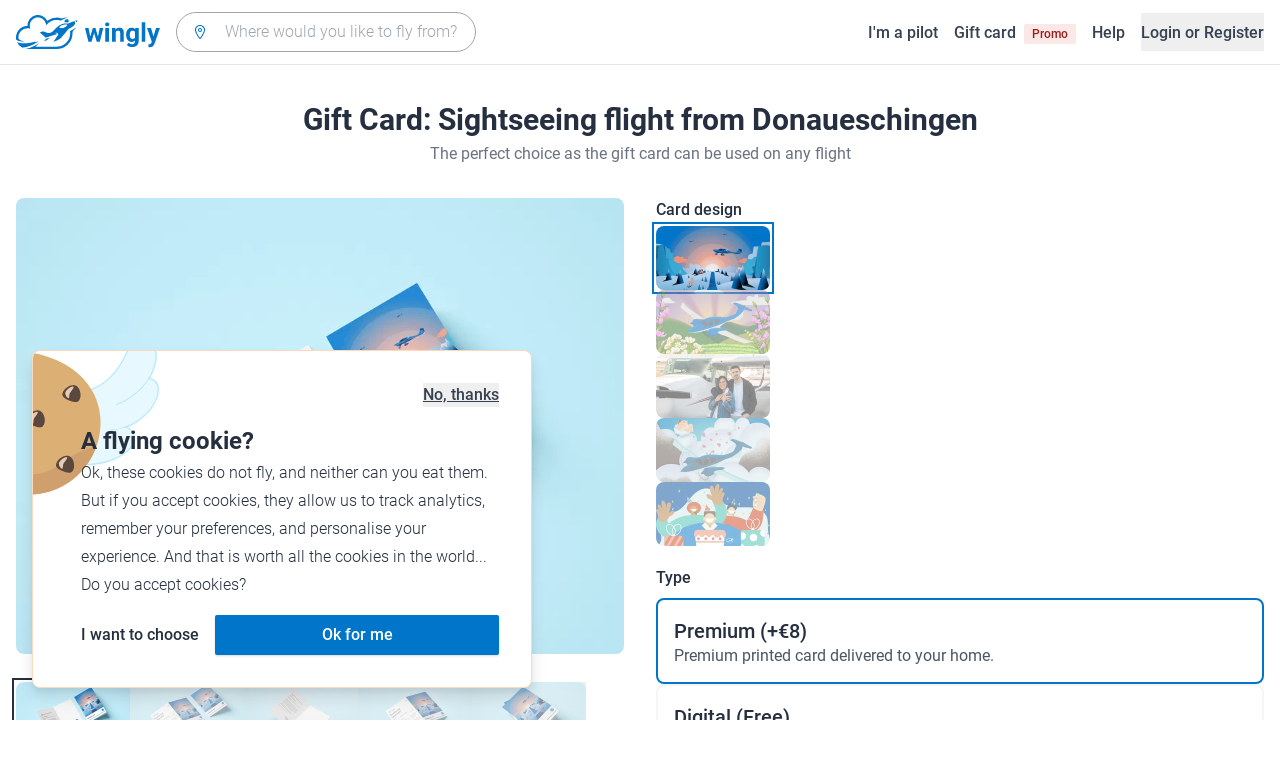

--- FILE ---
content_type: text/html; charset=utf-8
request_url: https://www.wingly.io/en/flights/2029239/gift
body_size: 138969
content:
<!doctype html>
<html data-n-head-ssr lang="en-GB" data-n-head="%7B%22lang%22:%7B%22ssr%22:%22en-GB%22%7D%7D">
  <head >
    <meta data-n-head="ssr" charset="utf-8"><meta data-n-head="ssr" name="viewport" content="width=device-width, initial-scale=1"><meta data-n-head="ssr" data-hid="og:image:width" property="og:image:width" content="1200"><meta data-n-head="ssr" data-hid="og:image:height" property="og:image:height" content="628"><meta data-n-head="ssr" data-hid="description" name="description" content="Wingly is a flight sharing platform. Find pilots or passengers for your trip."><meta data-n-head="ssr" data-hid="og:title" property="og:title" content="Wingly, the flight sharing platform"><meta data-n-head="ssr" data-hid="og:description" property="og:description" content="Wingly is a flight sharing platform. Find pilots or passengers for your trip."><meta data-n-head="ssr" data-hid="og:url" name="og:url" content="https://www.wingly.io/en/flights/2029239/gift"><meta data-n-head="ssr" data-hid="og:image" property="og:image" content="https://www.wingly.io/en_GB/social/img/wingly.jpg"><meta data-n-head="ssr" data-hid="twitter:card" name="twitter:card" content="Wingly is a flight sharing platform. Find pilots or passengers for your trip."><meta data-n-head="ssr" data-hid="i18n-og" property="og:locale" content="en_GB"><meta data-n-head="ssr" data-hid="i18n-og-alt-de-DE" property="og:locale:alternate" content="de_DE"><meta data-n-head="ssr" data-hid="i18n-og-alt-de-AT" property="og:locale:alternate" content="de_AT"><meta data-n-head="ssr" data-hid="i18n-og-alt-de-CH" property="og:locale:alternate" content="de_CH"><meta data-n-head="ssr" data-hid="i18n-og-alt-fr-FR" property="og:locale:alternate" content="fr_FR"><meta data-n-head="ssr" data-hid="i18n-og-alt-fr-CH" property="og:locale:alternate" content="fr_CH"><meta data-n-head="ssr" data-hid="robots" name="robots" content="noindex"><title>Gift Card: Sightseeing flight from Donaueschingen • Wingly</title><link data-n-head="ssr" rel="icon" type="image/x-icon" href="/favicon.ico"><link data-n-head="ssr" rel="apple-touch-icon" sizes="180x180" href="/apple-touch-icon.png"><link data-n-head="ssr" rel="icon" type="image/png" sizes="32x32" href="/favicon-32x32.png"><link data-n-head="ssr" rel="icon" type="image/png" sizes="16x16" href="/favicon-16x16.png"><link data-n-head="ssr" rel="icon" type="image/png" sizes="192x192" href="/android-chrome-192x192.png"><link data-n-head="ssr" rel="icon" type="image/png" sizes="512x512" href="/android-chrome-512x512.png"><link data-n-head="ssr" data-hid="i18n-alt-de" rel="alternate" href="https://www.wingly.io/de/flights/2029239/gift" hreflang="de"><link data-n-head="ssr" data-hid="i18n-alt-de-DE" rel="alternate" href="https://www.wingly.io/de/flights/2029239/gift" hreflang="de-DE"><link data-n-head="ssr" data-hid="i18n-alt-de-AT" rel="alternate" href="https://www.wingly.io/de-at/flights/2029239/gift" hreflang="de-AT"><link data-n-head="ssr" data-hid="i18n-alt-de-CH" rel="alternate" href="https://www.wingly.io/de-ch/flights/2029239/gift" hreflang="de-CH"><link data-n-head="ssr" data-hid="i18n-alt-en" rel="alternate" href="https://www.wingly.io/en/flights/2029239/gift" hreflang="en"><link data-n-head="ssr" data-hid="i18n-alt-en-GB" rel="alternate" href="https://www.wingly.io/en/flights/2029239/gift" hreflang="en-GB"><link data-n-head="ssr" data-hid="i18n-alt-fr" rel="alternate" href="https://www.wingly.io/fr/flights/2029239/gift" hreflang="fr"><link data-n-head="ssr" data-hid="i18n-alt-fr-FR" rel="alternate" href="https://www.wingly.io/fr/flights/2029239/gift" hreflang="fr-FR"><link data-n-head="ssr" data-hid="i18n-alt-fr-CH" rel="alternate" href="https://www.wingly.io/fr-ch/flights/2029239/gift" hreflang="fr-CH"><link data-n-head="ssr" data-hid="i18n-xd" rel="alternate" href="https://www.wingly.io/en/flights/2029239/gift" hreflang="x-default"><link data-n-head="ssr" data-hid="i18n-can" rel="canonical" href="https://www.wingly.io/en/flights/2029239/gift"><script data-n-head="ssr" data-hid="gtm-script">if(!window._gtm_init){window._gtm_init=1;(function(w,n,d,m,e,p){w[d]=(w[d]==1||n[d]=='yes'||n[d]==1||n[m]==1||(w[e]&&w[e][p]&&w[e][p]()))?1:0})(window,navigator,'doNotTrack','msDoNotTrack','external','msTrackingProtectionEnabled');(function(w,d,s,l,x,y){w[x]={};w._gtm_inject=function(i){if(w.doNotTrack||w[x][i])return;w[x][i]=1;w[l]=w[l]||[];w[l].push({'gtm.start':new Date().getTime(),event:'gtm.js'});var f=d.getElementsByTagName(s)[0],j=d.createElement(s);j.async=true;j.src='https://www.googletagmanager.com/gtm.js?id='+i;f.parentNode.insertBefore(j,f);};w[y]('GTM-TF484T4')})(window,document,'script','dataLayer','_gtm_ids','_gtm_inject')}</script><script data-n-head="ssr" data-hid="trustpilot" src="https://widget.trustpilot.com/bootstrap/v5/tp.widget.bootstrap.min.js" defer async></script><link rel="preload" href="/_nuxt/a90c91b.js" as="script"><link rel="preload" href="/_nuxt/4ffd1fc.js" as="script"><link rel="preload" href="/_nuxt/25b8775.js" as="script"><link rel="preload" href="/_nuxt/0cdca3a.js" as="script"><link rel="preload" href="/_nuxt/a25d3d6.js" as="script"><link rel="preload" href="/_nuxt/3f2029e.js" as="script"><style data-vue-ssr-id="486a237b:0 61192f92:0 52da737f:0 2ec07acc:0 709683a2:0">/*! tailwindcss v3.4.3 | MIT License | https://tailwindcss.com*/*,:after,:before{border:0 solid #e5e7eb;box-sizing:border-box}:after,:before{--tw-content:""}:host,html{line-height:1.5;-webkit-text-size-adjust:100%;font-family:Roboto,ui-sans-serif,system-ui,-apple-system,Segoe UI,Ubuntu,Cantarell,Noto Sans,sans-serif,"Apple Color Emoji","Segoe UI Emoji","Segoe UI Symbol","Noto Color Emoji";font-feature-settings:normal;font-variation-settings:normal;-moz-tab-size:4;-o-tab-size:4;tab-size:4;-webkit-tap-highlight-color:transparent}body{line-height:inherit;margin:0}hr{border-top-width:1px;color:inherit;height:0}abbr:where([title]){text-decoration:underline;-webkit-text-decoration:underline dotted;text-decoration:underline dotted}h1,h2,h3,h4,h5,h6{font-size:inherit;font-weight:inherit}a{color:inherit;text-decoration:inherit}b,strong{font-weight:bolder}code,kbd,pre,samp{font-family:ui-monospace,SFMono-Regular,Menlo,Monaco,Consolas,"Liberation Mono","Courier New",monospace;font-feature-settings:normal;font-size:1em;font-variation-settings:normal}small{font-size:80%}sub,sup{font-size:75%;line-height:0;position:relative;vertical-align:baseline}sub{bottom:-.25em}sup{top:-.5em}table{border-collapse:collapse;border-color:inherit;text-indent:0}button,input,optgroup,select,textarea{color:inherit;font-family:inherit;font-feature-settings:inherit;font-size:100%;font-variation-settings:inherit;font-weight:inherit;letter-spacing:inherit;line-height:inherit;margin:0;padding:0}button,select{text-transform:none}button,input:where([type=button]),input:where([type=reset]),input:where([type=submit]){-webkit-appearance:button;background-color:transparent;background-image:none}:-moz-focusring{outline:auto}:-moz-ui-invalid{box-shadow:none}progress{vertical-align:baseline}::-webkit-inner-spin-button,::-webkit-outer-spin-button{height:auto}[type=search]{-webkit-appearance:textfield;outline-offset:-2px}::-webkit-search-decoration{-webkit-appearance:none}::-webkit-file-upload-button{-webkit-appearance:button;font:inherit}summary{display:list-item}blockquote,dd,dl,figure,h1,h2,h3,h4,h5,h6,hr,p,pre{margin:0}fieldset{margin:0}fieldset,legend{padding:0}menu,ol,ul{list-style:none;margin:0;padding:0}dialog{padding:0}textarea{resize:vertical}input::-moz-placeholder,textarea::-moz-placeholder{color:#9fa6b2;opacity:1}input::placeholder,textarea::placeholder{color:#9fa6b2;opacity:1}[role=button],button{cursor:pointer}:disabled{cursor:default}audio,canvas,embed,iframe,img,object,svg,video{display:block;vertical-align:middle}img,video{height:auto;max-width:100%}[hidden]{display:none}*,:after,:before{--tw-border-spacing-x:0;--tw-border-spacing-y:0;--tw-translate-x:0;--tw-translate-y:0;--tw-rotate:0;--tw-skew-x:0;--tw-skew-y:0;--tw-scale-x:1;--tw-scale-y:1;--tw-pan-x: ;--tw-pan-y: ;--tw-pinch-zoom: ;--tw-scroll-snap-strictness:proximity;--tw-gradient-from-position: ;--tw-gradient-via-position: ;--tw-gradient-to-position: ;--tw-ordinal: ;--tw-slashed-zero: ;--tw-numeric-figure: ;--tw-numeric-spacing: ;--tw-numeric-fraction: ;--tw-ring-inset: ;--tw-ring-offset-width:0px;--tw-ring-offset-color:#fff;--tw-ring-color:rgba(63,177,248,.5);--tw-ring-offset-shadow:0 0 transparent;--tw-ring-shadow:0 0 transparent;--tw-shadow:0 0 transparent;--tw-shadow-colored:0 0 transparent;--tw-blur: ;--tw-brightness: ;--tw-contrast: ;--tw-grayscale: ;--tw-hue-rotate: ;--tw-invert: ;--tw-saturate: ;--tw-sepia: ;--tw-drop-shadow: ;--tw-backdrop-blur: ;--tw-backdrop-brightness: ;--tw-backdrop-contrast: ;--tw-backdrop-grayscale: ;--tw-backdrop-hue-rotate: ;--tw-backdrop-invert: ;--tw-backdrop-opacity: ;--tw-backdrop-saturate: ;--tw-backdrop-sepia: ;--tw-contain-size: ;--tw-contain-layout: ;--tw-contain-paint: ;--tw-contain-style: }::backdrop{--tw-border-spacing-x:0;--tw-border-spacing-y:0;--tw-translate-x:0;--tw-translate-y:0;--tw-rotate:0;--tw-skew-x:0;--tw-skew-y:0;--tw-scale-x:1;--tw-scale-y:1;--tw-pan-x: ;--tw-pan-y: ;--tw-pinch-zoom: ;--tw-scroll-snap-strictness:proximity;--tw-gradient-from-position: ;--tw-gradient-via-position: ;--tw-gradient-to-position: ;--tw-ordinal: ;--tw-slashed-zero: ;--tw-numeric-figure: ;--tw-numeric-spacing: ;--tw-numeric-fraction: ;--tw-ring-inset: ;--tw-ring-offset-width:0px;--tw-ring-offset-color:#fff;--tw-ring-color:rgba(63,177,248,.5);--tw-ring-offset-shadow:0 0 transparent;--tw-ring-shadow:0 0 transparent;--tw-shadow:0 0 transparent;--tw-shadow-colored:0 0 transparent;--tw-blur: ;--tw-brightness: ;--tw-contrast: ;--tw-grayscale: ;--tw-hue-rotate: ;--tw-invert: ;--tw-saturate: ;--tw-sepia: ;--tw-drop-shadow: ;--tw-backdrop-blur: ;--tw-backdrop-brightness: ;--tw-backdrop-contrast: ;--tw-backdrop-grayscale: ;--tw-backdrop-hue-rotate: ;--tw-backdrop-invert: ;--tw-backdrop-opacity: ;--tw-backdrop-saturate: ;--tw-backdrop-sepia: ;--tw-contain-size: ;--tw-contain-layout: ;--tw-contain-paint: ;--tw-contain-style: }.container{margin-left:auto;margin-right:auto;padding-left:1rem;padding-right:1rem;width:100%}@media (min-width:640px){.container{max-width:640px}}@media (min-width:768px){.container{max-width:768px}}@media (min-width:1024px){.container{max-width:1024px}}@media (min-width:1280px){.container{max-width:1280px}}@media (min-width:1536px){.container{max-width:1536px}}.prose{color:#252f3f}.prose :where(h1,h2,h3,h4,h5,h6):not(:where([class~=not-prose] *)){font-weight:500;line-height:1.5}.prose :where(h1):not(:where([class~=not-prose] *)){font-size:2.25rem}.prose :where(h2):not(:where([class~=not-prose] *)){font-size:1.875rem}.prose :where(h3):not(:where([class~=not-prose] *)){font-size:1.5rem}.prose :where(h4):not(:where([class~=not-prose] *)){font-size:1rem}.prose :where(h5):not(:where([class~=not-prose] *)){font-size:.875rem}.prose :where(h6):not(:where([class~=not-prose] *)){color:#6b7280;font-size:.875rem}.prose :where(hr):not(:where([class~=not-prose] *)){border-color:#e5e7eb}.prose :where(p):not(:where([class~=not-prose] *)){font-size:1.125rem;font-weight:300;line-height:1.8}.prose :where(strong):not(:where([class~=not-prose] *)){font-weight:500}.prose :where(blockquote):not(:where([class~=not-prose] *)){border-left-color:#0075c9}.prose :where(blockquote p):not(:where([class~=not-prose] *)){font-size:1.25rem;font-style:normal;font-weight:500;line-height:1.5}.prose :where(ul>li:before):not(:where([class~=not-prose] *)){background-color:#252f3f;height:.25rem;width:.25rem}.prose :where(ol>li:before):not(:where([class~=not-prose] *)){color:#252f3f;font-weight:300}.prose :where(li):not(:where([class~=not-prose] *)){font-size:1.125rem;font-weight:300;line-height:1.8}.prose :where(li):not(:where([class~=not-prose] *)) ul>li:before{background-color:#fff;border:1px solid #252f3f}.prose :where(a):not(:where([class~=not-prose] *)){color:#0075c9;font-weight:500}.prose :where(a):not(:where([class~=not-prose] *)):hover{color:#0075c9}.prose :where(a):not(:where([class~=not-prose] *)):visited{color:#5850ec}.prose :where(table):not(:where([class~=not-prose] *)){border-collapse:separate;border-spacing:0}.prose :where(thead tr th:first-child):not(:where([class~=not-prose] *)){border-left:1px solid #e5e7eb;border-top-left-radius:.25rem}.prose :where(thead tr th:last-child):not(:where([class~=not-prose] *)){border-top-right-radius:.25rem}.prose :where(thead th:last-child):not(:where([class~=not-prose] *)){padding-right:1rem}.prose :where(thead th:first-child):not(:where([class~=not-prose] *)){padding-left:1rem}.prose :where(tbody tr:last-child td:first-child):not(:where([class~=not-prose] *)){border-bottom-left-radius:.25rem}.prose :where(tbody tr:last-child td:last-child):not(:where([class~=not-prose] *)){border-bottom-right-radius:.25rem}.prose :where(tbody td:first-child):not(:where([class~=not-prose] *)){border-left:1px solid #e5e7eb;padding-left:1rem}.prose :where(tbody td:last-child):not(:where([class~=not-prose] *)){padding-right:1rem}.prose :where(tr th):not(:where([class~=not-prose] *)){border-top:1px solid #e5e7eb}.prose :where(th,td):not(:where([class~=not-prose] *)){border-bottom:1px solid #e5e7eb;border-right:1px solid #e5e7eb}.prose :where(thead th):not(:where([class~=not-prose] *)){color:#6b7280;font-size:1.25rem;font-weight:500;padding:.5rem 1rem}.prose :where(tbody td):not(:where([class~=not-prose] *)){font-size:1.125rem;font-weight:300;padding:.5rem 1rem}.prose :where(tbody tr:hover):not(:where([class~=not-prose] *)){background-color:#f9fafb}.aspect-h-1{--tw-aspect-h:1}.aspect-h-2{--tw-aspect-h:2}.aspect-h-3{--tw-aspect-h:3}.aspect-h-4{--tw-aspect-h:4}.aspect-h-9{--tw-aspect-h:9}.aspect-w-1{padding-bottom:calc(var(--tw-aspect-h)/var(--tw-aspect-w)*100%);position:relative;--tw-aspect-w:1}.aspect-w-1>*{bottom:0;height:100%;left:0;position:absolute;right:0;top:0;width:100%}.aspect-w-16{padding-bottom:calc(var(--tw-aspect-h)/var(--tw-aspect-w)*100%);position:relative;--tw-aspect-w:16}.aspect-w-16>*{bottom:0;height:100%;left:0;position:absolute;right:0;top:0;width:100%}.aspect-w-2{padding-bottom:calc(var(--tw-aspect-h)/var(--tw-aspect-w)*100%);position:relative;--tw-aspect-w:2}.aspect-w-2>*{bottom:0;height:100%;left:0;position:absolute;right:0;top:0;width:100%}.aspect-w-3{padding-bottom:calc(var(--tw-aspect-h)/var(--tw-aspect-w)*100%);position:relative;--tw-aspect-w:3}.aspect-w-3>*{bottom:0;height:100%;left:0;position:absolute;right:0;top:0;width:100%}.form-input,.form-multiselect,.form-select,.form-textarea{-webkit-appearance:none;-moz-appearance:none;appearance:none;background-color:#fff;border-color:#6b7280;border-radius:0;border-width:1px;font-size:1rem;line-height:1.5rem;padding:.5rem .75rem;--tw-shadow:0 0 transparent}.form-input:focus,.form-multiselect:focus,.form-select:focus,.form-textarea:focus{outline:2px solid transparent;outline-offset:2px;--tw-ring-inset:var(--tw-empty,/*!*/ /*!*/);--tw-ring-offset-width:0px;--tw-ring-offset-color:#fff;--tw-ring-color:#0075c9;--tw-ring-offset-shadow:var(--tw-ring-inset) 0 0 0 var(--tw-ring-offset-width) var(--tw-ring-offset-color);--tw-ring-shadow:var(--tw-ring-inset) 0 0 0 calc(1px + var(--tw-ring-offset-width)) var(--tw-ring-color);border-color:#0075c9;box-shadow:/*!*/ /*!*/ 0 0 0 0 #fff,/*!*/ /*!*/ 0 0 0 1px #0075c9,var(--tw-shadow);box-shadow:var(--tw-ring-offset-shadow),var(--tw-ring-shadow),var(--tw-shadow)}.form-input::-moz-placeholder,.form-textarea::-moz-placeholder{color:#6b7280;opacity:1}.form-input::placeholder,.form-textarea::placeholder{color:#6b7280;opacity:1}.form-input::-webkit-datetime-edit-fields-wrapper{padding:0}.form-input::-webkit-date-and-time-value{min-height:1.5em}.form-input::-webkit-datetime-edit,.form-input::-webkit-datetime-edit-day-field,.form-input::-webkit-datetime-edit-hour-field,.form-input::-webkit-datetime-edit-meridiem-field,.form-input::-webkit-datetime-edit-millisecond-field,.form-input::-webkit-datetime-edit-minute-field,.form-input::-webkit-datetime-edit-month-field,.form-input::-webkit-datetime-edit-second-field,.form-input::-webkit-datetime-edit-year-field{padding-bottom:0;padding-top:0}.form-select{background-image:url("data:image/svg+xml;charset=utf-8,%3Csvg xmlns='http://www.w3.org/2000/svg' fill='none' viewBox='0 0 20 20'%3E%3Cpath stroke='%236b7280' stroke-linecap='round' stroke-linejoin='round' stroke-width='1.5' d='m6 8 4 4 4-4'/%3E%3C/svg%3E");background-position:right .5rem center;background-repeat:no-repeat;background-size:1.5em 1.5em;padding-right:2.5rem}.form-checkbox,.form-radio,.form-select{-webkit-print-color-adjust:exact;print-color-adjust:exact}.form-checkbox,.form-radio{-webkit-appearance:none;-moz-appearance:none;appearance:none;background-color:#fff;background-origin:border-box;border-color:#6b7280;border-width:1px;color:#0075c9;display:inline-block;flex-shrink:0;height:1rem;padding:0;-webkit-user-select:none;-moz-user-select:none;user-select:none;vertical-align:middle;width:1rem;--tw-shadow:0 0 transparent}.form-checkbox{border-radius:0}.form-radio{border-radius:100%}.form-checkbox:focus,.form-radio:focus{outline:2px solid transparent;outline-offset:2px;--tw-ring-inset:var(--tw-empty,/*!*/ /*!*/);--tw-ring-offset-width:2px;--tw-ring-offset-color:#fff;--tw-ring-color:#0075c9;--tw-ring-offset-shadow:var(--tw-ring-inset) 0 0 0 var(--tw-ring-offset-width) var(--tw-ring-offset-color);--tw-ring-shadow:var(--tw-ring-inset) 0 0 0 calc(2px + var(--tw-ring-offset-width)) var(--tw-ring-color);box-shadow:/*!*/ /*!*/ 0 0 0 0 #fff,/*!*/ /*!*/ 0 0 0 4px #0075c9,var(--tw-shadow);box-shadow:var(--tw-ring-offset-shadow),var(--tw-ring-shadow),var(--tw-shadow)}.form-checkbox:checked,.form-radio:checked{background-color:currentColor;background-position:50%;background-repeat:no-repeat;background-size:100% 100%;border-color:transparent}.form-checkbox:checked{background-image:url("data:image/svg+xml;charset=utf-8,%3Csvg xmlns='http://www.w3.org/2000/svg' fill='%23fff' viewBox='0 0 16 16'%3E%3Cpath d='M12.207 4.793a1 1 0 0 1 0 1.414l-5 5a1 1 0 0 1-1.414 0l-2-2a1 1 0 0 1 1.414-1.414L6.5 9.086l4.293-4.293a1 1 0 0 1 1.414 0'/%3E%3C/svg%3E")}.form-radio:checked{background-image:url("data:image/svg+xml;charset=utf-8,%3Csvg xmlns='http://www.w3.org/2000/svg' fill='%23fff' viewBox='0 0 16 16'%3E%3Ccircle cx='8' cy='8' r='3'/%3E%3C/svg%3E")}.form-checkbox:checked:focus,.form-checkbox:checked:hover,.form-radio:checked:focus,.form-radio:checked:hover{background-color:currentColor;border-color:transparent}.form-checkbox:indeterminate{background-color:currentColor;background-image:url("data:image/svg+xml;charset=utf-8,%3Csvg xmlns='http://www.w3.org/2000/svg' fill='none' viewBox='0 0 16 16'%3E%3Cpath stroke='%23fff' stroke-linecap='round' stroke-linejoin='round' stroke-width='2' d='M4 8h8'/%3E%3C/svg%3E");background-position:50%;background-repeat:no-repeat;background-size:100% 100%;border-color:transparent}.form-checkbox:indeterminate:focus,.form-checkbox:indeterminate:hover{background-color:currentColor;border-color:transparent}.badge{align-items:center;border-radius:.125rem;display:inline-flex;font-weight:500;justify-items:center;line-height:1}.badge-small{font-size:.75rem;padding:.25rem .5rem}.badge-default{font-size:1rem;padding:.25rem .5rem}.badge-large{font-size:1.125rem;padding:.5rem}.btn{border-radius:.125rem;font-weight:500}.btn:active,.btn:focus{outline:none}.btn:disabled{cursor:not-allowed;opacity:.5}.btn.btn-ghost{background-color:transparent;border-radius:9999px}.btn.btn-ghost:disabled{background-color:transparent!important;box-shadow:none!important}.btn-small{font-size:1rem;line-height:1;padding:.5rem 1rem}.btn-small.icon-only{padding:.25rem}.btn-small svg{height:1rem;width:1rem}.btn-default{font-size:1rem;padding:.5rem 1rem}.btn-default svg{height:1rem;width:1rem}.btn-default.icon-only{padding:.5rem}.btn-default.icon-only svg{height:1.5rem;width:1.5rem}.btn-large{font-size:1.25rem;line-height:1;padding:1rem 1.5rem}.btn-large svg{height:1.5rem;width:1.5rem}.btn-large.icon-only{padding:.5rem}.btn-large.icon-only svg{height:2rem;width:2rem}.btn-primary{background-color:#0075c9;box-shadow:0 1px 3px rgba(0,0,0,.1),0 1px 2px rgba(0,0,0,.06);color:#fff}.btn-primary:hover{background-color:#0768b8}.btn-primary:active,.btn-primary:focus{box-shadow:0 0 0 3px #fff,0 0 0 4px #0075c9}.btn-primary:active{background-color:#0768b8}.btn-primary.btn-ghost{box-shadow:none;color:#0075c9}.btn-primary.btn-ghost:hover{background-color:#e1f7fe}.btn-primary.btn-ghost:focus{box-shadow:0 0 0 1px #0075c9}.btn-primary.btn-ghost:active{background-color:#e1f7fe;box-shadow:0 0 0 3px #fff,0 0 0 4px #0075c9}.btn-secondary{background-color:#e1f7fe;color:#0e4f8c}.btn-secondary:hover{background-color:#d7f4fd}.btn-secondary:active,.btn-secondary:focus{box-shadow:0 0 0 3px #fff,0 0 0 4px #0e4f8c}.btn-secondary:active{background-color:#d7f4fd}.btn-secondary.btn-ghost{color:#0e4f8c}.btn-secondary.btn-ghost:hover{background-color:#e1f7fe}.btn-secondary.btn-ghost:focus{box-shadow:0 0 0 1px #0e4f8c}.btn-secondary.btn-ghost:active{background-color:#e1f7fe;box-shadow:0 0 0 3px #fff,0 0 0 4px #0e4f8c}.btn-danger{background-color:#fde8e8;color:#9b1c1c}.btn-danger:hover{background-color:#fbd5d5}.btn-danger:active,.btn-danger:focus{box-shadow:0 0 0 3px #fff,0 0 0 4px #9b1c1c}.btn-danger:active{background-color:#fbd5d5}.btn-danger.btn-ghost{color:#9b1c1c}.btn-danger.btn-ghost:hover{background-color:#fde8e8}.btn-danger.btn-ghost:focus{box-shadow:0 0 0 1px #9b1c1c}.btn-danger.btn-ghost:active{background-color:#fde8e8;box-shadow:0 0 0 3px #fff,0 0 0 4px #9b1c1c}.btn-success{background-color:#def7ec;color:#03543f}.btn-success:hover{background-color:#bcf0da}.btn-success:active,.btn-success:focus{box-shadow:0 0 0 3px #fff,0 0 0 4px #03543f}.btn-success:active{background-color:#bcf0da}.btn-success.btn-ghost{color:#03543f}.btn-success.btn-ghost:hover{background-color:#def7ec}.btn-success.btn-ghost:focus{box-shadow:0 0 0 1px #03543f}.btn-success.btn-ghost:active{background-color:#def7ec;box-shadow:0 0 0 3px #fff,0 0 0 4px #03543f}.btn-gray{background-color:#f4f5f7;color:#252f3f}.btn-gray:hover{background-color:#e5e7eb}.btn-gray:active,.btn-gray:focus{box-shadow:0 0 0 3px #fff,0 0 0 4px #252f3f}.btn-gray:active{background-color:#e5e7eb}.btn-gray.btn-ghost:hover{background-color:#f4f5f7}.btn-gray.btn-ghost:focus{box-shadow:0 0 0 1px #252f3f}.btn-gray.btn-ghost:active{background-color:#f4f5f7;box-shadow:0 0 0 3px #fff,0 0 0 4px #252f3f}.btn-white{background-color:#fff;color:#252f3f}.btn-white:hover{background-color:#f4f5f7}.btn-white:active,.btn-white:focus{box-shadow:0 0 0 3px #252f3f,0 0 0 4px #fff}.btn-white:active{background-color:#f4f5f7}.btn-white.btn-ghost{color:#fff}.btn-white.btn-ghost:hover{background-color:#252f3f}.btn-white.btn-ghost:focus{box-shadow:0 0 0 1px #fff}.btn-white.btn-ghost:active{box-shadow:0 0 0 3px #fff,0 0 0 4px #252f3f}.has-error .form-input,.has-error .form-select{border-color:#e02424}.text-shadow-light{text-shadow:0 2px 4px rgba(0,0,0,.1)}.GMap__Wrapper{height:100%!important}@media(max-width:767px){.mapboxgl-ctrl-group{display:none!important}}.noUi-target{background:#d2d6dc!important;border:0!important;border-radius:.25rem!important;box-shadow:none!important}.noUi-horizontal{height:8px!important}.noUi-handle{border:1px solid #f4f5f7!important;border-radius:9999px!important;box-shadow:0 1px 2px 0 rgba(0,0,0,.06),0 1px 3px 0 rgba(0,0,0,.1)!important;cursor:pointer!important;height:2.5rem!important;outline:none;right:-20px!important;top:-16px!important;width:2.5rem!important}.noUi-connects{border-radius:.25rem!important}.noUi-connect{background:#0075c9!important}.noUi-handle:after,.noUi-handle:before{display:none!important}.noUi-touch-area{background:no-repeat 50%/20px 20px url("[data-uri]");transform:rotate(90deg)}.noUi-tooltip{background:#252f3f!important;border:0!important;border-radius:.125rem!important;color:#fff!important;font-size:14px;font-weight:500;line-height:100%;padding:.5rem!important}.ap-input-icon.ap-icon-clear{align-items:center;background:transparent;border:0;bottom:.75rem;display:flex;height:1rem;justify-content:center;outline:none;padding:.5rem;position:absolute;right:1rem;top:.75rem;width:1rem}.ap-icon-clear svg{height:.5rem;position:absolute;right:auto;top:auto;transform:none;width:.5rem;fill:#4b5563}.ap-input-icon:hover svg,.ap-input:focus~.ap-input-icon svg,.ap-input:hover~.ap-input-icon svg{fill:#4b5563}.ap-input-icon.ap-icon-clear:focus svg,.ap-input-icon.ap-icon-clear:hover svg{fill:#252f3f}.ap-input-icon.ap-icon-pin{display:none}.ap-dropdown-menu{border-radius:.25rem;box-shadow:0 4px 6px rgba(0,0,0,.1),0 2px 4px rgba(0,0,0,.06);margin-top:.5rem}.ap-suggestions{padding-top:.5rem}.ap-suggestion-icon svg{display:none}.ap-suggestion-icon{background:no-repeat 50%/16px 16px url("[data-uri]");display:inline-block;height:1rem;margin-right:1rem;width:1rem}.ap-suggestion{font-size:1rem;height:2.5rem;line-height:1.5rem;overflow:hidden;padding:.5rem 1.5rem;text-overflow:ellipsis;white-space:nowrap}.ap-suggestion em,.ap-suggestion span{white-space:inherit!important}.ap-name em{font-weight:500}.ap-name{color:#252f3f;font-weight:300}.ap-address{color:#6b7280;font-size:inherit;margin-left:.25rem}.ap-address,.ap-address em{font-weight:300}.ap-footer{align-items:center;display:flex;justify-content:flex-end;padding:.5rem 1.5rem 1rem}.ap-footer-algolia{margin-right:.25rem}.ap-footer-osm{display:flex}.flatpickr-calendar{background:#fff;border-radius:.5rem;box-shadow:0 4px 6px 0 rgba(0,0,0,.051),0 10px 15px 0 rgba(0,0,0,.102);display:none;font-size:1rem;opacity:0;padding:1rem;position:absolute;text-align:center;touch-action:manipulation;visibility:hidden;width:320px}.flatpickr-calendar.inline,.flatpickr-calendar.inline .flatpickr-days,.flatpickr-calendar.multiMonth.inline,.flatpickr-calendar.multiMonth.inline .flatpickr-days,.flatpickr-rContainer,.flatpickr-rContainer .flatpickr-days{width:100%!important}.flatpickr-calendar.inline{border-radius:0;box-shadow:none;display:block;opacity:1;padding:0;position:relative;top:2px;visibility:visible}.flatpickr-calendar.static{left:0;position:absolute;top:100%}.flatpickr-calendar.open{border:1px solid #e5e7eb;display:inline-block;margin-top:.25rem;opacity:1;visibility:visible;z-index:99999}.flatpickr-calendar.animate.open{animation:fpFadeInDown .3s cubic-bezier(.23,1,.32,1)}.dayContainer+.dayContainer,.flatpickr-month+.flatpickr-month,.flatpickr-weekdaycontainer+.flatpickr-weekdaycontainer{margin-left:8px;padding-left:8px}.flatpickr-day{align-items:center;border-radius:9999px;color:#4b5563;display:inline-flex;font-size:1rem;font-weight:500;justify-content:center;line-height:1.5;margin:1px;position:relative;text-align:center;width:calc(14.28571% - 2.01px)}.flatpickr-day:hover{background-color:#0075c9}.flatpickr-day:before{content:"";float:left;padding-bottom:100%}.flatpickr-day:after{clear:both;content:"";display:table}.flatpickr-calendar:focus{outline:0}.flatpickr-wrapper{position:relative}.flatpickr-months{align-items:center;display:flex;margin-bottom:1rem}.flatpickr-months .flatpickr-month{flex:1;overflow:hidden}.flatpickr-months .flatpickr-next-month,.flatpickr-months .flatpickr-prev-month{color:#252f3f;cursor:pointer;padding:1.25rem}.flatpickr-months .flatpickr-next-month.flatpickr-disabled,.flatpickr-months .flatpickr-prev-month.flatpickr-disabled{visibility:hidden}.flatpickr-months .flatpickr-next-month i,.flatpickr-months .flatpickr-prev-month i{position:relative}.flatpickr-months .flatpickr-next-month:hover,.flatpickr-months .flatpickr-prev-month:hover{background-color:#f4f5f7;border-radius:9999px}.flatpickr-months .flatpickr-prev-month{background:no-repeat 50%/24px 24px url("[data-uri]")}.flatpickr-months .flatpickr-next-month{background:no-repeat 50%/24px 24px url("[data-uri]")}.flatpickr-months .flatpickr-next-month svg,.flatpickr-months .flatpickr-prev-month svg{display:none}.numInputWrapper{height:auto;position:relative}.numInputWrapper input,.numInputWrapper span{display:inline-block}.numInputWrapper input{width:100%}.numInputWrapper span{border:1px solid rgba(64,72,72,.15);box-sizing:border-box;cursor:pointer;height:50%;line-height:50%;opacity:0;padding:0 4px 0 2px;position:absolute;right:0;width:14px}.numInputWrapper span:hover{background:rgba(0,0,0,.1)}.numInputWrapper span:active{background:rgba(0,0,0,.2)}.numInputWrapper span:after{content:"";display:block;position:absolute}.numInputWrapper span.arrowDown,.numInputWrapper span.arrowUp{display:none}.numInputWrapper span svg{height:auto;width:inherit}.numInputWrapper:hover span{opacity:1}.flatpickr-current-month{display:inline-block;text-align:center;transform:translateZ(0)}.cur-month,.flatpickr-current-month .numInputWrapper{font-size:1.125rem;font-weight:500;line-height:1.5}.flatpickr-current-month .numInputWrapper{display:inline-block;margin-left:.25rem;width:3rem}.flatpickr-current-month .flatpickr-monthDropdown-months{-webkit-appearance:none;-moz-appearance:none;appearance:none;background:transparent;border:none;border-radius:0;box-sizing:border-box;font-size:1.125rem;font-weight:500;line-height:1.5;outline:none}.flatpickr-current-month .flatpickr-monthDropdown-months:active,.flatpickr-current-month .flatpickr-monthDropdown-months:focus{outline:none}.flatpickr-current-month .flatpickr-monthDropdown-months .flatpickr-monthDropdown-month{background-color:transparent;outline:none;padding:0}.flatpickr-current-month input.cur-year{-webkit-appearance:none;appearance:none;-moz-appearance:textfield;font-weight:500}.numInputWrapper input::-ms-clear{display:none}.numInputWrapper input::-webkit-inner-spin-button,.numInputWrapper input::-webkit-outer-spin-button{-webkit-appearance:none;-moz-appearance:textfield;margin:0}.flatpickr-current-month input.cur-year:focus{outline:0}.flatpickr-current-month input.cur-year[disabled],.flatpickr-current-month input.cur-year[disabled]:hover{background:transparent;color:rgba(60,63,64,.5);font-size:100%;pointer-events:none}.flatpickr-weekdays{align-items:center;display:flex;margin-bottom:1rem;overflow:hidden;text-align:center;width:100%}.flatpickr-weekdays .flatpickr-weekdaycontainer{display:flex;flex:1}span.flatpickr-weekday{color:#6b7280;display:block;flex:1;font-size:.875rem;font-weight:500;line-height:1.5;margin:0 2px;text-align:center}.dayContainer,.flatpickr-weeks{padding:1px 0 0}.flatpickr-days{align-items:flex-start;display:flex;overflow:hidden;position:relative}.flatpickr-days:focus{outline:0}.dayContainer{box-sizing:border-box;display:flex;flex-wrap:wrap;opacity:1;outline:0;padding:0;text-align:left;transform:translateZ(0);width:100%}.flatpickr-day.inRange,.flatpickr-day.nextMonthDay.inRange,.flatpickr-day.nextMonthDay.today.inRange,.flatpickr-day.nextMonthDay:focus,.flatpickr-day.nextMonthDay:hover,.flatpickr-day.prevMonthDay.inRange,.flatpickr-day.prevMonthDay.today.inRange,.flatpickr-day.prevMonthDay:focus,.flatpickr-day.prevMonthDay:hover,.flatpickr-day.today.inRange,.flatpickr-day:focus,.flatpickr-day:hover{background-color:#e1f7fe;cursor:pointer;outline:0}.flatpickr-day.today:focus,.flatpickr-day.today:hover{background-color:#e1f7fe}.flatpickr-day.endRange,.flatpickr-day.endRange.inRange,.flatpickr-day.endRange.nextMonthDay,.flatpickr-day.endRange.prevMonthDay,.flatpickr-day.endRange:focus,.flatpickr-day.endRange:hover,.flatpickr-day.selected,.flatpickr-day.selected.inRange,.flatpickr-day.selected.nextMonthDay,.flatpickr-day.selected.prevMonthDay,.flatpickr-day.selected:focus,.flatpickr-day.selected:hover,.flatpickr-day.startRange,.flatpickr-day.startRange.inRange,.flatpickr-day.startRange.nextMonthDay,.flatpickr-day.startRange.prevMonthDay,.flatpickr-day.startRange:focus,.flatpickr-day.startRange:hover{border-color:#0075c9;border-width:1px}.flatpickr-day.endRange.startRange,.flatpickr-day.selected.startRange,.flatpickr-day.startRange.startRange{border-radius:9999px 0 0 9999px}.flatpickr-day.endRange.endRange,.flatpickr-day.selected.endRange,.flatpickr-day.startRange.endRange{border-radius:0 9999px 9999px 0}.flatpickr-day.endRange.startRange+.endRange:not(:nth-child(7n+1)),.flatpickr-day.selected.startRange+.endRange:not(:nth-child(7n+1)),.flatpickr-day.startRange.startRange+.endRange:not(:nth-child(7n+1)){box-shadow:-4px 0 0 #0075c9}.flatpickr-day.endRange.startRange.endRange,.flatpickr-day.selected.startRange.endRange,.flatpickr-day.startRange.startRange.endRange{border-radius:9999px}.flatpickr-day.inRange{border-radius:0;box-shadow:-2px 0 0 #e1f7fe,2px 0 0 #e1f7fe}.flatpickr-day.hidden,.flatpickr-day.nextMonthDay,.flatpickr-day.notAllowed,.flatpickr-day.notAllowed.nextMonthDay,.flatpickr-day.notAllowed.prevMonthDay,.flatpickr-day.prevMonthDay{visibility:hidden}.flatpickr-day.hidden{display:block}.flatpickr-day.flatpickr-disabled{color:#9fa6b2;cursor:not-allowed;-webkit-text-decoration:line-through;text-decoration:line-through}.flatpickr-day.flatpickr-disabled:hover{background-color:transparent}.flatpickr-innerContainer{box-sizing:border-box;display:flex;overflow:hidden}.flatpickr-rContainer{box-sizing:border-box;display:inline-block;padding:0}.flatpickr-time{box-sizing:border-box;display:flex;outline:0;text-align:center}.flatpickr-time:after{clear:both;content:"";display:table}.flatpickr-time .numInputWrapper{flex:1;float:left;height:40px;width:40%}.flatpickr-time.hasSeconds .numInputWrapper{width:26%}.flatpickr-time.time24hr .numInputWrapper{width:49%}.flatpickr-time input{-webkit-appearance:textfield;-moz-appearance:textfield;appearance:textfield;background:transparent;border:0;border-radius:0;box-shadow:none;box-sizing:border-box;color:#404848;font-size:14px;height:inherit;line-height:inherit;margin:0;padding:0;position:relative;text-align:center}.flatpickr-time input.flatpickr-hour{font-weight:700}.flatpickr-time input.flatpickr-minute,.flatpickr-time input.flatpickr-second{font-weight:400}.flatpickr-time input:focus{border:0;outline:0}.flatpickr-time .flatpickr-am-pm,.flatpickr-time .flatpickr-time-separator{align-self:center;color:#404848;float:left;font-weight:700;height:inherit;line-height:inherit;-webkit-user-select:none;-moz-user-select:none;user-select:none;width:2%}.flatpickr-time .flatpickr-am-pm{cursor:pointer;font-weight:400;outline:0;text-align:center;width:18%}.flatpickr-input[readonly]{cursor:pointer}@keyframes fpFadeInDown{0%{opacity:0;transform:translate3d(0,-20px,0)}to{opacity:1;transform:translateZ(0)}}@media screen and (min-width:0\0)and (min-resolution:72dpi){span.flatpickr-day{display:block;flex:1 0 auto}}.tippy-box{background-color:#252f3f!important;border-radius:.125rem!important;line-height:1!important}.tippy-content{padding:.5rem!important}.v-select{font-family:inherit;position:relative}.v-select,.v-select *{box-sizing:border-box}@keyframes vSelectSpinner{0%{transform:rotate(0deg)}to{transform:rotate(1turn)}}.vs__fade-enter-active,.vs__fade-leave-active{pointer-events:none;transition:opacity .15s cubic-bezier(1,.5,.8,1)}.vs__fade-enter,.vs__fade-leave-to{opacity:0}.vs--disabled .vs__clear,.vs--disabled .vs__dropdown-toggle,.vs--disabled .vs__open-indicator,.vs--disabled .vs__search,.vs--disabled .vs__selected{background-color:#f8f8f8;cursor:not-allowed}.v-select[dir=rtl] .vs__actions{padding:0 3px 0 6px}.v-select[dir=rtl] .vs__clear{margin-left:6px;margin-right:0}.v-select[dir=rtl] .vs__deselect{margin-left:0;margin-right:2px}.v-select[dir=rtl] .vs__dropdown-menu{text-align:right}.vs__dropdown-toggle{-webkit-appearance:none;-moz-appearance:none;appearance:none;background:none;border:1px solid rgba(60,60,60,.26);border-radius:4px;display:flex;padding:0 0 4px;white-space:normal}.vs__selected-options{display:flex;flex-basis:100%;flex-grow:1;flex-wrap:wrap;padding:0 2px;position:relative}.vs__actions{align-items:center;display:flex;padding:4px 6px 0 3px}.vs--searchable .vs__dropdown-toggle{cursor:text}.vs--unsearchable .vs__dropdown-toggle{cursor:pointer}.vs--open .vs__dropdown-toggle{border-bottom-color:transparent;border-bottom-left-radius:0;border-bottom-right-radius:0}.vs__open-indicator{fill:rgba(60,60,60,.5);transform:scale(1);transition:transform .15s cubic-bezier(1,-.115,.975,.855);transition-timing-function:cubic-bezier(1,-.115,.975,.855)}.vs--open .vs__open-indicator{transform:rotate(180deg) scale(1)}.vs--loading .vs__open-indicator{opacity:0}.vs__clear{fill:rgba(60,60,60,.5);background-color:transparent;border:0;cursor:pointer;margin-right:8px;padding:0}.vs__dropdown-menu{background:#fff;border:1px solid rgba(60,60,60,.26);border-radius:0 0 4px 4px;border-top-style:none;box-shadow:0 3px 6px 0 rgba(0,0,0,.15);box-sizing:border-box;display:block;left:0;list-style:none;margin:0;max-height:350px;min-width:160px;overflow-y:auto;padding:5px 0;position:absolute;text-align:left;top:calc(100% - 1px);width:100%;z-index:1000}.vs__no-options{text-align:center}.vs__dropdown-option{clear:both;color:#333;cursor:pointer;display:block;line-height:1.42857143;padding:3px 20px;white-space:nowrap}.vs__dropdown-option--highlight{background:#5897fb;color:#fff}.vs__dropdown-option--deselect{background:#fb5858;color:#fff}.vs__dropdown-option--disabled{background:inherit;color:rgba(60,60,60,.5);cursor:inherit}.vs__selected{align-items:center;background-color:#f0f0f0;border:1px solid rgba(60,60,60,.26);border-radius:4px;color:#333;display:flex;line-height:1.4;margin:4px 2px 0;padding:0 .25em;z-index:0}.vs__deselect{-webkit-appearance:none;-moz-appearance:none;appearance:none;background:none;border:0;cursor:pointer;display:inline-flex;margin-left:4px;padding:0;fill:rgba(60,60,60,.5);text-shadow:0 1px 0 #fff}.vs--single .vs__selected{background-color:transparent;border-color:transparent}.vs--single.vs--loading .vs__selected,.vs--single.vs--open .vs__selected{opacity:.4;position:absolute}.vs--single.vs--searching .vs__selected{display:none}.vs__search::-webkit-search-cancel-button{display:none}.vs__search::-ms-clear,.vs__search::-webkit-search-decoration,.vs__search::-webkit-search-results-button,.vs__search::-webkit-search-results-decoration{display:none}.vs__search,.vs__search:focus{-webkit-appearance:none;-moz-appearance:none;appearance:none;background:none;border:1px solid transparent;border-left:none;box-shadow:none;flex-grow:1;font-size:1em;line-height:1.4;margin:4px 0 0;max-width:100%;outline:none;padding:0 7px;width:0;z-index:1}.vs__search::-moz-placeholder{color:inherit}.vs__search::placeholder{color:inherit}.vs--unsearchable .vs__search{opacity:1}.vs--unsearchable:not(.vs--disabled) .vs__search{cursor:pointer}.vs--single.vs--searching:not(.vs--open):not(.vs--loading) .vs__search{opacity:.2}.vs__spinner{align-self:center;animation:vSelectSpinner 1.1s linear infinite;border:.9em solid hsla(0,0%,39%,.1);border-left-color:rgba(60,60,60,.45);font-size:5px;opacity:0;overflow:hidden;text-indent:-9999em;transform:translateZ(0);transition:opacity .1s}.vs__spinner,.vs__spinner:after{border-radius:50%;height:5em;width:5em}.vs--loading .vs__spinner{opacity:1}.toasted{width:100%!important}.toasted .primary,.toasted.toasted-primary{border-left-width:4px!important;border-radius:.375rem!important;font-size:1rem!important;font-weight:300!important;line-height:1.5!important;margin-top:1.5rem!important;min-height:72px!important;padding:1rem 1rem 1rem 1.5rem!important;--tw-shadow:0 10px 10px rgba(0,0,0,.04),0 10px 25px rgba(0,0,0,.1)!important;--tw-shadow-colored:0 10px 10px var(--tw-shadow-color),0 10px 25px var(--tw-shadow-color)!important;box-shadow:0 0 transparent,0 0 transparent,0 10px 10px rgba(0,0,0,.04),0 10px 25px rgba(0,0,0,.1)!important;box-shadow:var(--tw-ring-offset-shadow,0 0 transparent),var(--tw-ring-shadow,0 0 transparent),var(--tw-shadow)!important}.toasted .primary.success,.toasted.toasted-primary.success{--tw-border-opacity:1!important;border-color:#03543f!important;border-color:rgba(3,84,63,var(--tw-border-opacity))!important;--tw-bg-opacity:1!important;background-color:#def7ec!important;background-color:rgba(222,247,236,var(--tw-bg-opacity))!important;--tw-text-opacity:1!important;color:#03543f!important;color:rgba(3,84,63,var(--tw-text-opacity))!important}.toasted .primary.success .action,.toasted.toasted-primary.success .action{background:no-repeat 50%/24px 24px url("[data-uri]")}.toasted .primary.success .action:hover,.toasted.toasted-primary.success .action:hover{background-color:#bcf0da!important}.toasted .primary.success .action:active,.toasted.toasted-primary.success .action:active{background-color:#def7ec!important;box-shadow:0 0 0 3px #fff,0 0 0 4px #03543f}.toasted .primary.error,.toasted.toasted-primary.error{--tw-border-opacity:1!important;border-color:#9b1c1c!important;border-color:rgba(155,28,28,var(--tw-border-opacity))!important;--tw-bg-opacity:1!important;background-color:#fde8e8!important;background-color:rgba(253,232,232,var(--tw-bg-opacity))!important;--tw-text-opacity:1!important;color:#9b1c1c!important;color:rgba(155,28,28,var(--tw-text-opacity))!important}.toasted .primary.error .action,.toasted.toasted-primary.error .action{background:no-repeat 50%/24px 24px url("[data-uri]")}.toasted .primary.error .action:hover,.toasted.toasted-primary.error .action:hover{background-color:#fbd5d5!important}.toasted .primary.error .action:active,.toasted.toasted-primary.error .action:active{background-color:#fde8e8!important;box-shadow:0 0 0 3px #fff,0 0 0 4px #9b1c1c}.toasted .primary .action,.toasted.toasted-primary .action{background-color:transparent!important;border-radius:9999px!important;flex-shrink:0!important;font-size:1rem!important;font-weight:500!important;height:2.5rem!important;margin:0 0 0 1rem!important;padding:.5rem!important;width:2.5rem!important}.toasted-container.bottom-center{bottom:1.5rem!important;left:1.5rem!important;right:1.5rem!important;--tw-translate-x:0px!important;transform:translateY(var(--tw-translate-y)) rotate(var(--tw-rotate)) skewX(var(--tw-skew-x)) skewY(var(--tw-skew-y)) scaleX(var(--tw-scale-x)) scaleY(var(--tw-scale-y))!important;transform:translate(var(--tw-translate-x),var(--tw-translate-y)) rotate(var(--tw-rotate)) skewX(var(--tw-skew-x)) skewY(var(--tw-skew-y)) scaleX(var(--tw-scale-x)) scaleY(var(--tw-scale-y))!important}@media (min-width:768px){.toasted{width:704px!important}.toasted-container.bottom-center{left:50%!important;right:auto!important;--tw-translate-x:-50%!important;transform:translate(-50%,var(--tw-translate-y)) rotate(var(--tw-rotate)) skewX(var(--tw-skew-x)) skewY(var(--tw-skew-y)) scaleX(var(--tw-scale-x)) scaleY(var(--tw-scale-y))!important;transform:translate(var(--tw-translate-x),var(--tw-translate-y)) rotate(var(--tw-rotate)) skewX(var(--tw-skew-x)) skewY(var(--tw-skew-y)) scaleX(var(--tw-scale-x)) scaleY(var(--tw-scale-y))!important}}@media only screen and (max-width:600px){.toasted-container{min-width:auto!important}}.vs__dropdown-toggle{border-radius:.125rem;border-width:1px;--tw-border-opacity:1;border-color:#e5e7eb;border-color:rgba(229,231,235,var(--tw-border-opacity));padding:.5rem 0}.vs__dropdown-toggle:hover{--tw-border-opacity:1;border-color:#d2d6dc;border-color:rgba(210,214,220,var(--tw-border-opacity))}.vs__dropdown-toggle:focus-within{--tw-border-opacity:1;border-color:#0075c9;border-color:rgba(0,117,201,var(--tw-border-opacity))}.vs--open .vs__dropdown-toggle:focus-within{border-bottom-left-radius:.125rem;border-bottom-right-radius:.125rem}.vs__dropdown-menu{border-radius:.375rem;border-width:0;box-shadow:0 2px 4px rgba(0,0,0,.06),0 4px 6px rgba(0,0,0,.1);margin-top:.5rem;max-height:230px;padding:0}.vs__search,.vs__search:focus{border-width:0;font-weight:300;margin:0;padding:0}.vs__search::-moz-placeholder{color:#9fa6b2}.vs__search::placeholder{color:#9fa6b2}.vs__dropdown-option,.vs__no-options{font-size:.875rem;font-weight:300;line-height:1.8;padding:.5rem 1rem;text-align:left;--tw-text-opacity:1;color:#4b5563;color:rgba(75,85,99,var(--tw-text-opacity))}.vs__dropdown-option--highlight{--tw-bg-opacity:1;background-color:#ebfaff;background-color:rgba(235,250,255,var(--tw-bg-opacity))}.vs__actions{margin-left:auto;padding:0 1rem 0 0}.vs__actions svg{height:1rem;width:1rem}.vs__clear{margin-right:1rem;fill:currentColor;--tw-text-opacity:1;color:#252f3f;color:rgba(37,47,63,var(--tw-text-opacity))}.vs__clear svg path{d:path("M9.06 8l2.97-2.968a.75.75 0 00-1.06-1.063L8 6.938 5.032 3.969a.751.751 0 00-1.063 1.063L6.938 8l-2.969 2.97a.751.751 0 001.063 1.062L8 9.062l2.97 2.97a.751.751 0 001.062-1.063L9.06 8z")}svg.vs__open-indicator{display:none}.vs__spinner,.vs__spinner:after{height:1rem;width:1rem}.vs__selected-options{flex-wrap:nowrap;max-width:100%;padding:0 1rem}.vs__selected{display:-webkit-box;margin:0;overflow:hidden;-webkit-box-orient:vertical;-webkit-line-clamp:1;border-width:0;font-weight:300;max-width:100%;padding:0}@media (min-width:640px){.vs__dropdown-menu{max-height:260px}.vs__dropdown-option,.vs__no-options{font-size:1rem;line-height:1.5}}.flight-search .vs__dropdown-toggle{border-radius:.25rem;--tw-border-opacity:1;border-color:#374151;border-color:rgba(55,65,81,var(--tw-border-opacity));font-size:1.125rem;padding:.75rem 0;--tw-shadow:0 1px 2px 0 rgba(0,0,0,.05);--tw-shadow-colored:0 1px 2px 0 var(--tw-shadow-color);box-shadow:0 0 transparent,0 0 transparent,0 1px 2px 0 rgba(0,0,0,.05);box-shadow:var(--tw-ring-offset-shadow,0 0 transparent),var(--tw-ring-shadow,0 0 transparent),var(--tw-shadow)}.flight-search .vs__dropdown-toggle:focus-within{--tw-border-opacity:1;border-color:#0768b8;border-color:rgba(7,104,184,var(--tw-border-opacity))}.search-form .vs__dropdown-toggle{padding-left:3rem}.search-form .vs__selected-options{padding-left:0}.search-form.form-lg .vs__dropdown-toggle{border-radius:.25rem;--tw-border-opacity:1;border-color:#e5e7eb;border-color:rgba(229,231,235,var(--tw-border-opacity));--tw-bg-opacity:1;background-color:#fff;background-color:rgba(255,255,255,var(--tw-bg-opacity));padding-bottom:1rem;padding-left:2rem;padding-top:1rem}.search-form.form-lg .vs__dropdown-toggle .vs__selected-options{padding-left:1rem}.search-form.form-lg .vs__dropdown-toggle .vs__search{font-size:1.125rem}.search-form.p-y-3 .vs__dropdown-toggle{padding-bottom:.75rem;padding-top:.75rem}.address-search .vs__dropdown-toggle{border-radius:1.5rem;--tw-border-opacity:1;border-color:#9fa6b2;border-color:rgba(159,166,178,var(--tw-border-opacity));--tw-bg-opacity:1;background-color:#fff;background-color:rgba(255,255,255,var(--tw-bg-opacity));padding-left:2rem}.address-search .vs__dropdown-toggle:focus-within{--tw-border-opacity:1;border-color:#0768b8;border-color:rgba(7,104,184,var(--tw-border-opacity))}.address-search .vs__selected-options{padding-right:0}.address-search.vs--open .vs__dropdown-toggle:focus-within{border-radius:1.5rem;outline-color:#fff;outline-offset:2px;outline-style:solid;outline-width:1px}.filepond--root{cursor:pointer;font-family:Roboto,ui-sans-serif,system-ui,-apple-system,Segoe UI,Ubuntu,Cantarell,Noto Sans,sans-serif,"Apple Color Emoji","Segoe UI Emoji","Segoe UI Symbol","Noto Color Emoji"!important}.filepond--root .filepond--file-action-button{cursor:pointer}.filepond--root .filepond--drop-label{color:#252f3f}.filepond--root .filepond--drop-label label{cursor:pointer;font-size:1.125rem;font-weight:300;line-height:1.5}.filepond--root .filepond--drop-label.filepond--drop-label label{padding:1.5rem}.filepond--root .filepond--list-scroller{cursor:default}.filepond--root .filepond--list-scroller[data-state=overflow]{-webkit-mask:none}.filepond--root .filepond--panel-root{background-color:#f9fafb}.filepond--root .filepond--file .filepond--file-action-button{background-color:#f4f5f7;border-radius:.125rem;color:#252f3f;height:1.5rem;padding:.25rem;width:1.5rem}.filepond--root .filepond--file .filepond--file-action-button:hover{background-color:#e5e7eb;box-shadow:none}.filepond--root .filepond--file .filepond--file-action-button:focus{box-shadow:0 0 0 3px #fff,0 0 0 4px #252f3f}.filepond--root .filepond--file .filepond--file-action-button:active{background-color:#e5e7eb;box-shadow:0 0 0 3px #fff,0 0 0 4px #252f3f}.filepond--root .filepond--file .filepond--file-info{display:none}.filepond--root .filepond--file .filepond--file-status{align-items:center;height:2rem;margin-top:auto;padding:.5rem;width:100%}.filepond--root .filepond--file .filepond--file-status-main{font-size:.75rem;font-weight:500;opacity:1}.filepond--root [data-filepond-item-state*=error] .filepond--file-status,.filepond--root [data-filepond-item-state*=invalid] .filepond--file-status,.filepond--root [data-filepond-item-state=processing-error] .filepond--file-status{background-color:#fde8e8}.filepond--root [data-filepond-item-state*=error] .filepond--file-status .filepond--file-status-sub,.filepond--root [data-filepond-item-state*=invalid] .filepond--file-status .filepond--file-status-sub,.filepond--root [data-filepond-item-state=processing-error] .filepond--file-status .filepond--file-status-sub{color:#c81e1e;font-size:.75rem;font-weight:500;opacity:1}.filepond--root [data-filepond-item-state*=error] .filepond--file-status .filepond--file-status-main,.filepond--root [data-filepond-item-state*=invalid] .filepond--file-status .filepond--file-status-main,.filepond--root [data-filepond-item-state=processing-error] .filepond--file-status .filepond--file-status-main{display:none}.filepond--root [data-filepond-item-state=processing-complete] .filepond--file-status{background-color:#def7ec}.filepond--root [data-filepond-item-state=processing-complete] .filepond--file-status .filepond--file-status-sub{display:none}.filepond--root [data-filepond-item-state=processing-complete] .filepond--file-status .filepond--file-status-main{color:#046c4e}.filepond--root [data-filepond-item-state=processing] .filepond--file-status{background-color:#f4f5f7}.filepond--root [data-filepond-item-state=processing] .filepond--file-status .filepond--file-status-sub{display:none}.filepond--root [data-filepond-item-state=processing] .filepond--file-status .filepond--file-status-main{color:#374151}.filepond--root .filepond--image-preview-overlay.filepond--image-preview-overlay-failure,.filepond--root .filepond--image-preview-overlay.filepond--image-preview-overlay-success{display:none}.filepond--root.filepond--multiple .filepond--drop-label{min-height:14rem}@media (min-width:768px){.filepond--root.filepond--multiple .filepond--drop-label.filepond--drop-label label{padding-bottom:6rem;padding-top:6rem}.filepond--root.filepond--multiple .filepond--item{width:calc(50% - 1em)}}.form-input,.form-select,.form-textarea{background-color:#fff;border-color:#e5e7eb;border-radius:.125rem;color:#252f3f;font-size:1rem;font-weight:300;line-height:1.4;min-height:2.5rem;padding:.5rem 1rem}.form-input:hover,.form-select:hover,.form-textarea:hover{border-color:#d2d6dc}.form-input:focus,.form-select:focus,.form-textarea:focus{border-color:#0075c9;box-shadow:none;outline:none}.form-input:focus:hover,.form-select:focus:hover,.form-textarea:focus:hover{border-color:#0075c9}.form-input:disabled,.form-select:disabled,.form-textarea:disabled{background-color:#f9fafb;opacity:.5}.form-input::-moz-placeholder,.form-textarea::-moz-placeholder{color:#9fa6b2}.form-input::placeholder,.form-textarea::placeholder{color:#9fa6b2}.form-select{background-image:url("[data-uri]");padding-right:3rem}.form-checkbox,.form-radio{background-color:#fff;border-color:#9fa6b2;color:#0768b8;height:1.5rem;width:1.5rem}.form-checkbox:focus,.form-radio:focus{box-shadow:0 0 0 3px #fff,0 0 0 4px #0075c9}.form-checkbox:disabled,.form-radio:disabled{opacity:.5}.form-radio{border-radius:9999px}.form-checkbox{border-radius:.125rem}.form-checkbox:checked{background-image:url("[data-uri]")}input:invalid,select:invalid,textarea:invalid{box-shadow:none}.has-error .form-input,.has-error .form-select,.has-error .form-textarea{border-color:#e02424}.swiper .swiper-pagination-bullet{background-color:#fff}.swiper:hover .swiper-button-next,.swiper:hover .swiper-button-prev{display:none}.swiper .swiper-button-next,.swiper .swiper-button-prev{color:inherit;display:none;height:auto;width:auto}.swiper .swiper-button-next:after,.swiper .swiper-button-prev:after{content:""}.swiper .swiper-button-next.swiper-button-disabled,.swiper .swiper-button-prev.swiper-button-disabled{opacity:0}@media (min-width:1024px){.swiper:hover .swiper-button-next,.swiper:hover .swiper-button-prev{display:flex}}.swiper.pilot-testimonials .swiper-wrapper{align-items:center}.swiper.pilot-testimonials .swiper-button-next,.swiper.pilot-testimonials .swiper-button-prev{color:inherit;display:block;height:40px;margin:initial;position:static;width:40px}.swiper.pilot-testimonials .swiper-button-next.swiper-button-disabled,.swiper.pilot-testimonials .swiper-button-prev.swiper-button-disabled{opacity:.3}.sr-only{height:1px;margin:-1px;overflow:hidden;padding:0;position:absolute;width:1px;clip:rect(0,0,0,0);border-width:0;white-space:nowrap}.pointer-events-none{pointer-events:none}.pointer-events-auto{pointer-events:auto}.\!visible{visibility:visible!important}.visible{visibility:visible}.invisible{visibility:hidden}.static{position:static}.\!fixed{position:fixed!important}.fixed{position:fixed}.absolute{position:absolute}.relative{position:relative}.sticky{position:sticky}.inset-0{bottom:0;top:0}.inset-0,.inset-x-0{left:0;right:0}.inset-x-1\/2{left:50%;right:50%}.inset-x-8{left:2rem;right:2rem}.inset-y-0{bottom:0;top:0}.inset-y-1\/2{bottom:50%;top:50%}.\!left-10{left:2.5rem!important}.\!right-10{right:2.5rem!important}.-bottom-24{bottom:-6rem}.-left-4{left:-1rem}.-top-12{top:-3rem}.-top-4{top:-1rem}.-top-9{top:-2.25rem}.bottom-0{bottom:0}.bottom-1{bottom:.25rem}.bottom-4{bottom:1rem}.bottom-5{bottom:1.25rem}.bottom-6{bottom:1.5rem}.bottom-8{bottom:2rem}.bottom-\[3px\]{bottom:3px}.left-0{left:0}.left-1\/2{left:50%}.left-10{left:2.5rem}.left-12{left:3rem}.left-2{left:.5rem}.left-4{left:1rem}.left-5{left:1.25rem}.left-6{left:1.5rem}.right-0{right:0}.right-4{right:1rem}.right-5{right:1.25rem}.right-6{right:1.5rem}.top-0{top:0}.top-2{top:.5rem}.top-4{top:1rem}.top-5{top:1.25rem}.top-6{top:1.5rem}.top-\[12px\]{top:12px}.top-\[16px\]{top:16px}.top-\[21px\]{top:21px}.top-\[97px\]{top:97px}.isolate{isolation:isolate}.-z-\[1\]{z-index:-1}.z-0{z-index:0}.z-10{z-index:10}.z-40{z-index:40}.z-50{z-index:50}.z-\[1\]{z-index:1}.z-\[2\]{z-index:2}.order-first{order:-9999}.order-last{order:9999}.col-span-1{grid-column:span 1/span 1}.col-span-2{grid-column:span 2/span 2}.col-span-full{grid-column:1/-1}.col-start-1{grid-column-start:1}.col-end-2{grid-column-end:2}.-m-1{margin:-.25rem}.m-0{margin:0}.m-2{margin:.5rem}.m-3{margin:.75rem}.m-auto{margin:auto}.-mx-1{margin-left:-.25rem;margin-right:-.25rem}.-mx-4{margin-left:-1rem;margin-right:-1rem}.mx-1{margin-left:.25rem;margin-right:.25rem}.mx-4{margin-left:1rem;margin-right:1rem}.mx-auto{margin-left:auto;margin-right:auto}.my-2{margin-bottom:.5rem;margin-top:.5rem}.my-auto{margin-bottom:auto;margin-top:auto}.\!mr-4{margin-right:1rem!important}.\!mr-6{margin-right:1.5rem!important}.-mb-20{margin-bottom:-5rem}.-mb-px{margin-bottom:-1px}.-ml-0{margin-left:0}.-ml-0\.5{margin-left:-.125rem}.-ml-2{margin-left:-.5rem}.-mt-36{margin-top:-9rem}.-mt-4{margin-top:-1rem}.-mt-8{margin-top:-2rem}.-mt-\[100px\]{margin-top:-100px}.mb-1{margin-bottom:.25rem}.mb-10{margin-bottom:2.5rem}.mb-12{margin-bottom:3rem}.mb-16{margin-bottom:4rem}.mb-2{margin-bottom:.5rem}.mb-20{margin-bottom:5rem}.mb-4{margin-bottom:1rem}.mb-40{margin-bottom:10rem}.mb-5{margin-bottom:1.25rem}.mb-6{margin-bottom:1.5rem}.mb-8{margin-bottom:2rem}.ml-0{margin-left:0}.ml-1{margin-left:.25rem}.ml-2{margin-left:.5rem}.ml-3{margin-left:.75rem}.ml-4{margin-left:1rem}.ml-6{margin-left:1.5rem}.ml-8{margin-left:2rem}.ml-auto{margin-left:auto}.mr-1{margin-right:.25rem}.mr-2{margin-right:.5rem}.mr-3{margin-right:.75rem}.mr-4{margin-right:1rem}.mr-6{margin-right:1.5rem}.mr-auto{margin-right:auto}.mt-0{margin-top:0}.mt-1{margin-top:.25rem}.mt-10{margin-top:2.5rem}.mt-12{margin-top:3rem}.mt-16{margin-top:4rem}.mt-18{margin-top:4.5rem}.mt-2{margin-top:.5rem}.mt-20{margin-top:5rem}.mt-3{margin-top:.75rem}.mt-4{margin-top:1rem}.mt-5{margin-top:1.25rem}.mt-6{margin-top:1.5rem}.mt-8{margin-top:2rem}.mt-9{margin-top:2.25rem}.mt-auto{margin-top:auto}.line-clamp-1{-webkit-line-clamp:1}.line-clamp-1,.line-clamp-2{display:-webkit-box;overflow:hidden;-webkit-box-orient:vertical}.line-clamp-2{-webkit-line-clamp:2}.line-clamp-3{display:-webkit-box;overflow:hidden;-webkit-box-orient:vertical;-webkit-line-clamp:3}.block{display:block}.inline-block{display:inline-block}.inline{display:inline}.flex{display:flex}.inline-flex{display:inline-flex}.table{display:table}.grid{display:grid}.contents{display:contents}.hidden{display:none}.aspect-\[1\/1\]{aspect-ratio:1/1}.aspect-\[16\/9\]{aspect-ratio:16/9}.aspect-\[2\/3\]{aspect-ratio:2/3}.aspect-\[3\/2\]{aspect-ratio:3/2}.aspect-\[4\/3\]{aspect-ratio:4/3}.size-full{height:100%;width:100%}.\!h-6{height:1.5rem!important}.h-10{height:2.5rem}.h-11{height:2.75rem}.h-12{height:3rem}.h-14{height:3.5rem}.h-16{height:4rem}.h-18{height:4.5rem}.h-2{height:.5rem}.h-20{height:5rem}.h-22{height:5.5rem}.h-24{height:6rem}.h-26{height:6.5rem}.h-3{height:.75rem}.h-32{height:8rem}.h-36{height:9rem}.h-4{height:1rem}.h-40{height:10rem}.h-48{height:12rem}.h-5{height:1.25rem}.h-56{height:14rem}.h-6{height:1.5rem}.h-60{height:15rem}.h-64{height:16rem}.h-7{height:1.75rem}.h-72{height:18rem}.h-8{height:2rem}.h-80{height:20rem}.h-96{height:24rem}.h-\[128px\]{height:128px}.h-\[170px\]{height:170px}.h-\[200px\]{height:200px}.h-\[300px\]{height:300px}.h-\[345px\]{height:345px}.h-\[350px\]{height:350px}.h-\[400px\]{height:400px}.h-\[450px\]{height:450px}.h-\[628px\]{height:628px}.h-\[75px\]{height:75px}.h-auto{height:auto}.h-dvh{height:100dvh}.h-full{height:100%}.h-screen{height:100vh;height:100dvh}.max-h-24{max-height:6rem}.max-h-28{max-height:7rem}.max-h-full{max-height:100%}.min-h-0{min-height:0}.min-h-20{min-height:5rem}.min-h-\[-webkit-fill-available\]{min-height:-webkit-fill-available}.min-h-\[98px\]{min-height:98px}.min-h-dvh{min-height:100dvh}.min-h-full{min-height:100%}.min-h-screen{min-height:100vh}.\!w-6{width:1.5rem!important}.\!w-\[61\%\]{width:61%!important}.\!w-\[86\.35\%\]{width:86.35%!important}.\!w-\[90\.5\%\]{width:90.5%!important}.w-1\/2{width:50%}.w-1\/3{width:33.333333%}.w-10{width:2.5rem}.w-11{width:2.75rem}.w-12{width:3rem}.w-14{width:3.5rem}.w-16{width:4rem}.w-18{width:4.5rem}.w-2{width:.5rem}.w-20{width:5rem}.w-22{width:5.5rem}.w-24{width:6rem}.w-26{width:6.5rem}.w-3{width:.75rem}.w-30{width:7.5rem}.w-32{width:8rem}.w-34{width:8.5rem}.w-36{width:9rem}.w-4{width:1rem}.w-4\/6{width:66.666667%}.w-40{width:10rem}.w-44{width:11rem}.w-48{width:12rem}.w-5{width:1.25rem}.w-56{width:14rem}.w-6{width:1.5rem}.w-64{width:16rem}.w-7{width:1.75rem}.w-72{width:18rem}.w-8{width:2rem}.w-80{width:20rem}.w-96{width:24rem}.w-\[126px\]{width:126px}.w-\[135px\]{width:135px}.w-\[150px\]{width:150px}.w-\[200px\]{width:200px}.w-\[240px\]{width:240px}.w-\[300px\]{width:300px}.w-\[360px\]{width:360px}.w-\[400px\]{width:400px}.w-\[58px\]{width:58px}.w-\[800px\]{width:800px}.w-full{width:100%}.min-w-0{min-width:0}.min-w-fit{min-width:-moz-fit-content;min-width:fit-content}.min-w-full{min-width:100%}.max-w-2xl{max-width:42rem}.max-w-3xl{max-width:48rem}.max-w-4xl{max-width:56rem}.max-w-5xl{max-width:64rem}.max-w-\[100px\]{max-width:100px}.max-w-\[200px\]{max-width:200px}.max-w-full{max-width:100%}.max-w-lg{max-width:32rem}.max-w-md{max-width:28rem}.max-w-screen-2xl{max-width:1536px}.max-w-screen-lg{max-width:1024px}.max-w-screen-md{max-width:768px}.max-w-screen-sm{max-width:640px}.max-w-screen-xl{max-width:1280px}.max-w-xs{max-width:20rem}.flex-1{flex:1 1 0%}.flex-none{flex:none}.flex-shrink-0,.shrink-0{flex-shrink:0}.grow{flex-grow:1}.grow-0{flex-grow:0}.origin-top-right{transform-origin:top right}.-translate-x-1\/2{--tw-translate-x:-50%;transform:translate(-50%,var(--tw-translate-y)) rotate(var(--tw-rotate)) skewX(var(--tw-skew-x)) skewY(var(--tw-skew-y)) scaleX(var(--tw-scale-x)) scaleY(var(--tw-scale-y));transform:translate(var(--tw-translate-x),var(--tw-translate-y)) rotate(var(--tw-rotate)) skewX(var(--tw-skew-x)) skewY(var(--tw-skew-y)) scaleX(var(--tw-scale-x)) scaleY(var(--tw-scale-y))}.translate-x-0{--tw-translate-x:0px;transform:translateY(var(--tw-translate-y)) rotate(var(--tw-rotate)) skewX(var(--tw-skew-x)) skewY(var(--tw-skew-y)) scaleX(var(--tw-scale-x)) scaleY(var(--tw-scale-y));transform:translate(var(--tw-translate-x),var(--tw-translate-y)) rotate(var(--tw-rotate)) skewX(var(--tw-skew-x)) skewY(var(--tw-skew-y)) scaleX(var(--tw-scale-x)) scaleY(var(--tw-scale-y))}.translate-x-full{--tw-translate-x:100%;transform:translate(100%,var(--tw-translate-y)) rotate(var(--tw-rotate)) skewX(var(--tw-skew-x)) skewY(var(--tw-skew-y)) scaleX(var(--tw-scale-x)) scaleY(var(--tw-scale-y));transform:translate(var(--tw-translate-x),var(--tw-translate-y)) rotate(var(--tw-rotate)) skewX(var(--tw-skew-x)) skewY(var(--tw-skew-y)) scaleX(var(--tw-scale-x)) scaleY(var(--tw-scale-y))}.translate-y-0{--tw-translate-y:0px;transform:translate(var(--tw-translate-x)) rotate(var(--tw-rotate)) skewX(var(--tw-skew-x)) skewY(var(--tw-skew-y)) scaleX(var(--tw-scale-x)) scaleY(var(--tw-scale-y));transform:translate(var(--tw-translate-x),var(--tw-translate-y)) rotate(var(--tw-rotate)) skewX(var(--tw-skew-x)) skewY(var(--tw-skew-y)) scaleX(var(--tw-scale-x)) scaleY(var(--tw-scale-y))}.translate-y-16{--tw-translate-y:4rem;transform:translate(var(--tw-translate-x),4rem) rotate(var(--tw-rotate)) skewX(var(--tw-skew-x)) skewY(var(--tw-skew-y)) scaleX(var(--tw-scale-x)) scaleY(var(--tw-scale-y));transform:translate(var(--tw-translate-x),var(--tw-translate-y)) rotate(var(--tw-rotate)) skewX(var(--tw-skew-x)) skewY(var(--tw-skew-y)) scaleX(var(--tw-scale-x)) scaleY(var(--tw-scale-y))}.translate-y-32{--tw-translate-y:8rem;transform:translate(var(--tw-translate-x),8rem) rotate(var(--tw-rotate)) skewX(var(--tw-skew-x)) skewY(var(--tw-skew-y)) scaleX(var(--tw-scale-x)) scaleY(var(--tw-scale-y));transform:translate(var(--tw-translate-x),var(--tw-translate-y)) rotate(var(--tw-rotate)) skewX(var(--tw-skew-x)) skewY(var(--tw-skew-y)) scaleX(var(--tw-scale-x)) scaleY(var(--tw-scale-y))}.translate-y-4{--tw-translate-y:1rem;transform:translate(var(--tw-translate-x),1rem) rotate(var(--tw-rotate)) skewX(var(--tw-skew-x)) skewY(var(--tw-skew-y)) scaleX(var(--tw-scale-x)) scaleY(var(--tw-scale-y));transform:translate(var(--tw-translate-x),var(--tw-translate-y)) rotate(var(--tw-rotate)) skewX(var(--tw-skew-x)) skewY(var(--tw-skew-y)) scaleX(var(--tw-scale-x)) scaleY(var(--tw-scale-y))}.translate-y-\[-16rem\]{--tw-translate-y:-16rem;transform:translate(var(--tw-translate-x),-16rem) rotate(var(--tw-rotate)) skewX(var(--tw-skew-x)) skewY(var(--tw-skew-y)) scaleX(var(--tw-scale-x)) scaleY(var(--tw-scale-y));transform:translate(var(--tw-translate-x),var(--tw-translate-y)) rotate(var(--tw-rotate)) skewX(var(--tw-skew-x)) skewY(var(--tw-skew-y)) scaleX(var(--tw-scale-x)) scaleY(var(--tw-scale-y))}.translate-y-full{--tw-translate-y:100%;transform:translate(var(--tw-translate-x),100%) rotate(var(--tw-rotate)) skewX(var(--tw-skew-x)) skewY(var(--tw-skew-y)) scaleX(var(--tw-scale-x)) scaleY(var(--tw-scale-y));transform:translate(var(--tw-translate-x),var(--tw-translate-y)) rotate(var(--tw-rotate)) skewX(var(--tw-skew-x)) skewY(var(--tw-skew-y)) scaleX(var(--tw-scale-x)) scaleY(var(--tw-scale-y))}.-rotate-180{--tw-rotate:-180deg;transform:translate(var(--tw-translate-x),var(--tw-translate-y)) rotate(-180deg) skewX(var(--tw-skew-x)) skewY(var(--tw-skew-y)) scaleX(var(--tw-scale-x)) scaleY(var(--tw-scale-y));transform:translate(var(--tw-translate-x),var(--tw-translate-y)) rotate(var(--tw-rotate)) skewX(var(--tw-skew-x)) skewY(var(--tw-skew-y)) scaleX(var(--tw-scale-x)) scaleY(var(--tw-scale-y))}.-rotate-\[7\.5deg\]{--tw-rotate:-7.5deg;transform:translate(var(--tw-translate-x),var(--tw-translate-y)) rotate(-7.5deg) skewX(var(--tw-skew-x)) skewY(var(--tw-skew-y)) scaleX(var(--tw-scale-x)) scaleY(var(--tw-scale-y));transform:translate(var(--tw-translate-x),var(--tw-translate-y)) rotate(var(--tw-rotate)) skewX(var(--tw-skew-x)) skewY(var(--tw-skew-y)) scaleX(var(--tw-scale-x)) scaleY(var(--tw-scale-y))}.rotate-0{--tw-rotate:0deg;transform:translate(var(--tw-translate-x),var(--tw-translate-y)) rotate(0deg) skewX(var(--tw-skew-x)) skewY(var(--tw-skew-y)) scaleX(var(--tw-scale-x)) scaleY(var(--tw-scale-y));transform:translate(var(--tw-translate-x),var(--tw-translate-y)) rotate(var(--tw-rotate)) skewX(var(--tw-skew-x)) skewY(var(--tw-skew-y)) scaleX(var(--tw-scale-x)) scaleY(var(--tw-scale-y))}.rotate-180{--tw-rotate:180deg;transform:translate(var(--tw-translate-x),var(--tw-translate-y)) rotate(180deg) skewX(var(--tw-skew-x)) skewY(var(--tw-skew-y)) scaleX(var(--tw-scale-x)) scaleY(var(--tw-scale-y));transform:translate(var(--tw-translate-x),var(--tw-translate-y)) rotate(var(--tw-rotate)) skewX(var(--tw-skew-x)) skewY(var(--tw-skew-y)) scaleX(var(--tw-scale-x)) scaleY(var(--tw-scale-y))}.scale-100{--tw-scale-x:1;--tw-scale-y:1;transform:translate(var(--tw-translate-x),var(--tw-translate-y)) rotate(var(--tw-rotate)) skewX(var(--tw-skew-x)) skewY(var(--tw-skew-y)) scaleX(1) scaleY(1);transform:translate(var(--tw-translate-x),var(--tw-translate-y)) rotate(var(--tw-rotate)) skewX(var(--tw-skew-x)) skewY(var(--tw-skew-y)) scaleX(var(--tw-scale-x)) scaleY(var(--tw-scale-y))}.scale-95{--tw-scale-x:.95;--tw-scale-y:.95;transform:translate(var(--tw-translate-x),var(--tw-translate-y)) rotate(var(--tw-rotate)) skewX(var(--tw-skew-x)) skewY(var(--tw-skew-y)) scaleX(.95) scaleY(.95);transform:translate(var(--tw-translate-x),var(--tw-translate-y)) rotate(var(--tw-rotate)) skewX(var(--tw-skew-x)) skewY(var(--tw-skew-y)) scaleX(var(--tw-scale-x)) scaleY(var(--tw-scale-y))}.-scale-x-100{--tw-scale-x:-1;transform:translate(var(--tw-translate-x),var(--tw-translate-y)) rotate(var(--tw-rotate)) skewX(var(--tw-skew-x)) skewY(var(--tw-skew-y)) scaleX(-1) scaleY(var(--tw-scale-y))}.-scale-x-100,.transform{transform:translate(var(--tw-translate-x),var(--tw-translate-y)) rotate(var(--tw-rotate)) skewX(var(--tw-skew-x)) skewY(var(--tw-skew-y)) scaleX(var(--tw-scale-x)) scaleY(var(--tw-scale-y))}@keyframes float{0%,to{transform:translateY(0)}50%{transform:translateY(-2px)}}.animate-\[float_2s_ease-in-out_infinite\]{animation:float 2s ease-in-out infinite}.\!cursor-default{cursor:default!important}.cursor-move{cursor:move}.cursor-not-allowed{cursor:not-allowed}.cursor-pointer{cursor:pointer}.select-all{-webkit-user-select:all;-moz-user-select:all;user-select:all}.resize-none{resize:none}.resize{resize:both}.snap-x{scroll-snap-type:x var(--tw-scroll-snap-strictness)}.snap-mandatory{--tw-scroll-snap-strictness:mandatory}.snap-center{scroll-snap-align:center}.list-decimal{list-style-type:decimal}.list-disc{list-style-type:disc}.grid-cols-1{grid-template-columns:repeat(1,minmax(0,1fr))}.grid-cols-2{grid-template-columns:repeat(2,minmax(0,1fr))}.grid-cols-4{grid-template-columns:repeat(4,minmax(0,1fr))}.flex-row{flex-direction:row}.flex-row-reverse{flex-direction:row-reverse}.flex-col{flex-direction:column}.flex-col-reverse{flex-direction:column-reverse}.flex-wrap{flex-wrap:wrap}.flex-nowrap{flex-wrap:nowrap}.items-start{align-items:flex-start}.items-end{align-items:flex-end}.items-center{align-items:center}.justify-end{justify-content:flex-end}.justify-center{justify-content:center}.justify-between{justify-content:space-between}.justify-around{justify-content:space-around}.justify-evenly{justify-content:space-evenly}.gap-1{grid-gap:.25rem;gap:.25rem}.gap-10{grid-gap:2.5rem;gap:2.5rem}.gap-12{grid-gap:3rem;gap:3rem}.gap-2{grid-gap:.5rem;gap:.5rem}.gap-20{grid-gap:5rem;gap:5rem}.gap-3{grid-gap:.75rem;gap:.75rem}.gap-4{grid-gap:1rem;gap:1rem}.gap-5{grid-gap:1.25rem;gap:1.25rem}.gap-6{grid-gap:1.5rem;gap:1.5rem}.gap-8{grid-gap:2rem;gap:2rem}.gap-x-16{grid-column-gap:4rem;-moz-column-gap:4rem;column-gap:4rem}.gap-x-2{grid-column-gap:.5rem;-moz-column-gap:.5rem;column-gap:.5rem}.gap-x-4{grid-column-gap:1rem;-moz-column-gap:1rem;column-gap:1rem}.gap-x-6{grid-column-gap:1.5rem;-moz-column-gap:1.5rem;column-gap:1.5rem}.gap-x-8{grid-column-gap:2rem;-moz-column-gap:2rem;column-gap:2rem}.gap-y-10{grid-row-gap:2.5rem;row-gap:2.5rem}.gap-y-4{grid-row-gap:1rem;row-gap:1rem}.gap-y-6{grid-row-gap:1.5rem;row-gap:1.5rem}.gap-y-8{grid-row-gap:2rem;row-gap:2rem}.gap-y-9{grid-row-gap:2.25rem;row-gap:2.25rem}.space-x-1>:not([hidden])~:not([hidden]){--tw-space-x-reverse:0;margin-left:.25rem;margin-left:calc(.25rem*(1 - var(--tw-space-x-reverse)));margin-right:0;margin-right:calc(.25rem*var(--tw-space-x-reverse))}.space-x-2>:not([hidden])~:not([hidden]){--tw-space-x-reverse:0;margin-left:.5rem;margin-left:calc(.5rem*(1 - var(--tw-space-x-reverse)));margin-right:0;margin-right:calc(.5rem*var(--tw-space-x-reverse))}.space-x-20>:not([hidden])~:not([hidden]){--tw-space-x-reverse:0;margin-left:5rem;margin-left:calc(5rem*(1 - var(--tw-space-x-reverse)));margin-right:0;margin-right:calc(5rem*var(--tw-space-x-reverse))}.space-x-4>:not([hidden])~:not([hidden]){--tw-space-x-reverse:0;margin-left:1rem;margin-left:calc(1rem*(1 - var(--tw-space-x-reverse)));margin-right:0;margin-right:calc(1rem*var(--tw-space-x-reverse))}.space-x-8>:not([hidden])~:not([hidden]){--tw-space-x-reverse:0;margin-left:2rem;margin-left:calc(2rem*(1 - var(--tw-space-x-reverse)));margin-right:0;margin-right:calc(2rem*var(--tw-space-x-reverse))}.space-y-1>:not([hidden])~:not([hidden]){--tw-space-y-reverse:0;margin-bottom:0;margin-bottom:calc(.25rem*var(--tw-space-y-reverse));margin-top:.25rem;margin-top:calc(.25rem*(1 - var(--tw-space-y-reverse)))}.space-y-10>:not([hidden])~:not([hidden]){--tw-space-y-reverse:0;margin-bottom:0;margin-bottom:calc(2.5rem*var(--tw-space-y-reverse));margin-top:2.5rem;margin-top:calc(2.5rem*(1 - var(--tw-space-y-reverse)))}.space-y-12>:not([hidden])~:not([hidden]){--tw-space-y-reverse:0;margin-bottom:0;margin-bottom:calc(3rem*var(--tw-space-y-reverse));margin-top:3rem;margin-top:calc(3rem*(1 - var(--tw-space-y-reverse)))}.space-y-16>:not([hidden])~:not([hidden]){--tw-space-y-reverse:0;margin-bottom:0;margin-bottom:calc(4rem*var(--tw-space-y-reverse));margin-top:4rem;margin-top:calc(4rem*(1 - var(--tw-space-y-reverse)))}.space-y-2>:not([hidden])~:not([hidden]){--tw-space-y-reverse:0;margin-bottom:0;margin-bottom:calc(.5rem*var(--tw-space-y-reverse));margin-top:.5rem;margin-top:calc(.5rem*(1 - var(--tw-space-y-reverse)))}.space-y-20>:not([hidden])~:not([hidden]){--tw-space-y-reverse:0;margin-bottom:0;margin-bottom:calc(5rem*var(--tw-space-y-reverse));margin-top:5rem;margin-top:calc(5rem*(1 - var(--tw-space-y-reverse)))}.space-y-3>:not([hidden])~:not([hidden]){--tw-space-y-reverse:0;margin-bottom:0;margin-bottom:calc(.75rem*var(--tw-space-y-reverse));margin-top:.75rem;margin-top:calc(.75rem*(1 - var(--tw-space-y-reverse)))}.space-y-4>:not([hidden])~:not([hidden]){--tw-space-y-reverse:0;margin-bottom:0;margin-bottom:calc(1rem*var(--tw-space-y-reverse));margin-top:1rem;margin-top:calc(1rem*(1 - var(--tw-space-y-reverse)))}.space-y-5>:not([hidden])~:not([hidden]){--tw-space-y-reverse:0;margin-bottom:0;margin-bottom:calc(1.25rem*var(--tw-space-y-reverse));margin-top:1.25rem;margin-top:calc(1.25rem*(1 - var(--tw-space-y-reverse)))}.space-y-6>:not([hidden])~:not([hidden]){--tw-space-y-reverse:0;margin-bottom:0;margin-bottom:calc(1.5rem*var(--tw-space-y-reverse));margin-top:1.5rem;margin-top:calc(1.5rem*(1 - var(--tw-space-y-reverse)))}.space-y-8>:not([hidden])~:not([hidden]){--tw-space-y-reverse:0;margin-bottom:0;margin-bottom:calc(2rem*var(--tw-space-y-reverse));margin-top:2rem;margin-top:calc(2rem*(1 - var(--tw-space-y-reverse)))}.divide-y>:not([hidden])~:not([hidden]){--tw-divide-y-reverse:0;border-bottom-width:0;border-bottom-width:calc(1px*var(--tw-divide-y-reverse));border-top-width:1px;border-top-width:calc(1px*(1 - var(--tw-divide-y-reverse)))}.divide-gray-100>:not([hidden])~:not([hidden]){--tw-divide-opacity:1;border-color:#f4f5f7;border-color:rgba(244,245,247,var(--tw-divide-opacity))}.divide-gray-200>:not([hidden])~:not([hidden]){--tw-divide-opacity:1;border-color:#e5e7eb;border-color:rgba(229,231,235,var(--tw-divide-opacity))}.overflow-auto{overflow:auto}.overflow-hidden{overflow:hidden}.overflow-x-auto{overflow-x:auto}.overflow-y-auto{overflow-y:auto}.overflow-y-clip{overflow-y:clip}.overflow-x-scroll{overflow-x:scroll}.truncate{overflow:hidden;text-overflow:ellipsis}.truncate,.whitespace-nowrap{white-space:nowrap}.whitespace-pre-line{white-space:pre-line}.text-nowrap{text-wrap:nowrap}.text-pretty{text-wrap:pretty}.break-words{word-wrap:break-word}.rounded{border-radius:.25rem}.rounded-full{border-radius:9999px}.rounded-lg{border-radius:.5rem}.rounded-md{border-radius:.375rem}.rounded-none{border-radius:0}.rounded-sm{border-radius:.125rem}.rounded-xl{border-radius:1rem}.rounded-b{border-bottom-right-radius:.25rem}.rounded-b,.rounded-l{border-bottom-left-radius:.25rem}.rounded-l{border-top-left-radius:.25rem}.rounded-l-none{border-bottom-left-radius:0;border-top-left-radius:0}.rounded-r-none{border-bottom-right-radius:0;border-top-right-radius:0}.rounded-t{border-top-left-radius:.25rem;border-top-right-radius:.25rem}.rounded-t-lg{border-top-left-radius:.5rem;border-top-right-radius:.5rem}.border{border-width:1px}.border-2{border-width:2px}.border-b{border-bottom-width:1px}.border-b-2{border-bottom-width:2px}.border-b-\[16px\]{border-bottom-width:16px}.border-l{border-left-width:1px}.border-l-2{border-left-width:2px}.border-l-4{border-left-width:4px}.border-r{border-right-width:1px}.border-t{border-top-width:1px}.border-dashed{border-style:dashed}.border-none{border-style:none}.border-blue-100{--tw-border-opacity:1;border-color:#e1f7fe;border-color:rgba(225,247,254,var(--tw-border-opacity))}.border-blue-200{--tw-border-opacity:1;border-color:#d7f4fd;border-color:rgba(215,244,253,var(--tw-border-opacity))}.border-blue-600{--tw-border-opacity:1;border-color:#0075c9;border-color:rgba(0,117,201,var(--tw-border-opacity))}.border-blue-800{--tw-border-opacity:1;border-color:#0e4f8c;border-color:rgba(14,79,140,var(--tw-border-opacity))}.border-gray-100{--tw-border-opacity:1;border-color:#f4f5f7;border-color:rgba(244,245,247,var(--tw-border-opacity))}.border-gray-200{--tw-border-opacity:1;border-color:#e5e7eb;border-color:rgba(229,231,235,var(--tw-border-opacity))}.border-gray-300{--tw-border-opacity:1;border-color:#d2d6dc;border-color:rgba(210,214,220,var(--tw-border-opacity))}.border-gray-800{--tw-border-opacity:1;border-color:#252f3f;border-color:rgba(37,47,63,var(--tw-border-opacity))}.border-green-100{--tw-border-opacity:1;border-color:#def7ec;border-color:rgba(222,247,236,var(--tw-border-opacity))}.border-green-600{--tw-border-opacity:1;border-color:#057a55;border-color:rgba(5,122,85,var(--tw-border-opacity))}.border-green-700{--tw-border-opacity:1;border-color:#046c4e;border-color:rgba(4,108,78,var(--tw-border-opacity))}.border-green-800{--tw-border-opacity:1;border-color:#03543f;border-color:rgba(3,84,63,var(--tw-border-opacity))}.border-indigo-100{--tw-border-opacity:1;border-color:#e5edff;border-color:rgba(229,237,255,var(--tw-border-opacity))}.border-indigo-800{--tw-border-opacity:1;border-color:#42389d;border-color:rgba(66,56,157,var(--tw-border-opacity))}.border-orange-200{--tw-border-opacity:1;border-color:#fcd9bd;border-color:rgba(252,217,189,var(--tw-border-opacity))}.border-orange-800{--tw-border-opacity:1;border-color:#8a2c0d;border-color:rgba(138,44,13,var(--tw-border-opacity))}.border-pink-800{--tw-border-opacity:1;border-color:#99154b;border-color:rgba(153,21,75,var(--tw-border-opacity))}.border-purple-800{--tw-border-opacity:1;border-color:#5521b5;border-color:rgba(85,33,181,var(--tw-border-opacity))}.border-red-100{--tw-border-opacity:1;border-color:#fde8e8;border-color:rgba(253,232,232,var(--tw-border-opacity))}.border-red-600{--tw-border-opacity:1;border-color:#e02424;border-color:rgba(224,36,36,var(--tw-border-opacity))}.border-red-800{--tw-border-opacity:1;border-color:#9b1c1c;border-color:rgba(155,28,28,var(--tw-border-opacity))}.border-teal-500{--tw-border-opacity:1;border-color:#0694a2;border-color:rgba(6,148,162,var(--tw-border-opacity))}.border-teal-800{--tw-border-opacity:1;border-color:#05505c;border-color:rgba(5,80,92,var(--tw-border-opacity))}.border-transparent{border-color:transparent}.border-white{--tw-border-opacity:1;border-color:#fff;border-color:rgba(255,255,255,var(--tw-border-opacity))}.border-yellow-400{--tw-border-opacity:1;border-color:#e3a008;border-color:rgba(227,160,8,var(--tw-border-opacity))}.border-yellow-800{--tw-border-opacity:1;border-color:#723b13;border-color:rgba(114,59,19,var(--tw-border-opacity))}.border-b-gray-200{--tw-border-opacity:1;border-bottom-color:#e5e7eb;border-bottom-color:rgba(229,231,235,var(--tw-border-opacity))}.border-t-gray-200{--tw-border-opacity:1;border-top-color:#e5e7eb;border-top-color:rgba(229,231,235,var(--tw-border-opacity))}.\!bg-blue-50\/30{background-color:rgba(235,250,255,.3)!important}.\!bg-gray-100{--tw-bg-opacity:1!important;background-color:#f4f5f7!important;background-color:rgba(244,245,247,var(--tw-bg-opacity))!important}.bg-\[\#ffc43a\]{--tw-bg-opacity:1;background-color:#ffc43a;background-color:rgba(255,196,58,var(--tw-bg-opacity))}.bg-black{--tw-bg-opacity:1;background-color:#000;background-color:rgba(0,0,0,var(--tw-bg-opacity))}.bg-blue-100{--tw-bg-opacity:1;background-color:#e1f7fe;background-color:rgba(225,247,254,var(--tw-bg-opacity))}.bg-blue-200{--tw-bg-opacity:1;background-color:#d7f4fd;background-color:rgba(215,244,253,var(--tw-bg-opacity))}.bg-blue-400{--tw-bg-opacity:1;background-color:#89d3fa;background-color:rgba(137,211,250,var(--tw-bg-opacity))}.bg-blue-50{--tw-bg-opacity:1;background-color:#ebfaff;background-color:rgba(235,250,255,var(--tw-bg-opacity))}.bg-blue-600{--tw-bg-opacity:1;background-color:#0075c9;background-color:rgba(0,117,201,var(--tw-bg-opacity))}.bg-gray-100{--tw-bg-opacity:1;background-color:#f4f5f7;background-color:rgba(244,245,247,var(--tw-bg-opacity))}.bg-gray-200{--tw-bg-opacity:1;background-color:#e5e7eb;background-color:rgba(229,231,235,var(--tw-bg-opacity))}.bg-gray-300{--tw-bg-opacity:1;background-color:#d2d6dc;background-color:rgba(210,214,220,var(--tw-bg-opacity))}.bg-gray-400{--tw-bg-opacity:1;background-color:#9fa6b2;background-color:rgba(159,166,178,var(--tw-bg-opacity))}.bg-gray-50{--tw-bg-opacity:1;background-color:#f9fafb;background-color:rgba(249,250,251,var(--tw-bg-opacity))}.bg-gray-800{--tw-bg-opacity:1;background-color:#252f3f;background-color:rgba(37,47,63,var(--tw-bg-opacity))}.bg-green-100{--tw-bg-opacity:1;background-color:#def7ec;background-color:rgba(222,247,236,var(--tw-bg-opacity))}.bg-green-400{--tw-bg-opacity:1;background-color:#31c48d;background-color:rgba(49,196,141,var(--tw-bg-opacity))}.bg-green-50{--tw-bg-opacity:1;background-color:#f3faf7;background-color:rgba(243,250,247,var(--tw-bg-opacity))}.bg-green-500{--tw-bg-opacity:1;background-color:#0e9f6e;background-color:rgba(14,159,110,var(--tw-bg-opacity))}.bg-indigo-100{--tw-bg-opacity:1;background-color:#e5edff;background-color:rgba(229,237,255,var(--tw-bg-opacity))}.bg-indigo-50{--tw-bg-opacity:1;background-color:#f0f5ff;background-color:rgba(240,245,255,var(--tw-bg-opacity))}.bg-orange-100{--tw-bg-opacity:1;background-color:#feecdc;background-color:rgba(254,236,220,var(--tw-bg-opacity))}.bg-orange-50{--tw-bg-opacity:1;background-color:#fff8f1;background-color:rgba(255,248,241,var(--tw-bg-opacity))}.bg-pink-100{--tw-bg-opacity:1;background-color:#fce8f3;background-color:rgba(252,232,243,var(--tw-bg-opacity))}.bg-purple-100{--tw-bg-opacity:1;background-color:#edebfe;background-color:rgba(237,235,254,var(--tw-bg-opacity))}.bg-purple-200{--tw-bg-opacity:1;background-color:#dcd7fe;background-color:rgba(220,215,254,var(--tw-bg-opacity))}.bg-purple-400{--tw-bg-opacity:1;background-color:#ac94fa;background-color:rgba(172,148,250,var(--tw-bg-opacity))}.bg-purple-50{--tw-bg-opacity:1;background-color:#f6f5ff;background-color:rgba(246,245,255,var(--tw-bg-opacity))}.bg-red-100{--tw-bg-opacity:1;background-color:#fde8e8;background-color:rgba(253,232,232,var(--tw-bg-opacity))}.bg-red-200{--tw-bg-opacity:1;background-color:#fbd5d5;background-color:rgba(251,213,213,var(--tw-bg-opacity))}.bg-red-50{--tw-bg-opacity:1;background-color:#fdf2f2;background-color:rgba(253,242,242,var(--tw-bg-opacity))}.bg-teal-100{--tw-bg-opacity:1;background-color:#d5f5f6;background-color:rgba(213,245,246,var(--tw-bg-opacity))}.bg-teal-50{--tw-bg-opacity:1;background-color:#edfafa;background-color:rgba(237,250,250,var(--tw-bg-opacity))}.bg-transparent{background-color:transparent}.bg-white{--tw-bg-opacity:1;background-color:#fff;background-color:rgba(255,255,255,var(--tw-bg-opacity))}.bg-white\/90{background-color:hsla(0,0%,100%,.9)}.bg-yellow-100{--tw-bg-opacity:1;background-color:#fdf6b2;background-color:rgba(253,246,178,var(--tw-bg-opacity))}.bg-yellow-50{--tw-bg-opacity:1;background-color:#fdfdea;background-color:rgba(253,253,234,var(--tw-bg-opacity))}.bg-opacity-25{--tw-bg-opacity:0.25}.bg-opacity-75{--tw-bg-opacity:0.75}.bg-\[linear-gradient\(180deg\2c _rgba\(255\2c 255\2c 255\2c 0\)_0\%\2c _\#F9FAFB_89\.37\%\)\]{background-image:linear-gradient(180deg,hsla(0,0%,100%,0),#f9fafb 89.37%)}.bg-gradient-to-b{background-image:linear-gradient(to bottom,var(--tw-gradient-stops))}.bg-gradient-to-r{background-image:linear-gradient(to right,var(--tw-gradient-stops))}.bg-gradient-to-t{background-image:linear-gradient(to top,var(--tw-gradient-stops))}.from-\[\#0075C9\]{--tw-gradient-from:#0075c9 var(--tw-gradient-from-position);--tw-gradient-to:rgba(0,117,201,0) var(--tw-gradient-to-position);--tw-gradient-stops:var(--tw-gradient-from),var(--tw-gradient-to)}.from-\[\#0768b7\]{--tw-gradient-from:#0768b7 var(--tw-gradient-from-position);--tw-gradient-to:rgba(7,104,183,0) var(--tw-gradient-to-position);--tw-gradient-stops:var(--tw-gradient-from),var(--tw-gradient-to)}.from-\[\#0E4F8C\]{--tw-gradient-from:#0e4f8c var(--tw-gradient-from-position);--tw-gradient-to:rgba(14,79,140,0) var(--tw-gradient-to-position);--tw-gradient-stops:var(--tw-gradient-from),var(--tw-gradient-to)}.from-black\/40{--tw-gradient-from:rgba(0,0,0,.4) var(--tw-gradient-from-position);--tw-gradient-to:transparent var(--tw-gradient-to-position);--tw-gradient-stops:var(--tw-gradient-from),var(--tw-gradient-to)}.from-black\/60{--tw-gradient-from:rgba(0,0,0,.6) var(--tw-gradient-from-position);--tw-gradient-to:transparent var(--tw-gradient-to-position);--tw-gradient-stops:var(--tw-gradient-from),var(--tw-gradient-to)}.from-blue-100{--tw-gradient-from:#e1f7fe var(--tw-gradient-from-position);--tw-gradient-to:rgba(225,247,254,0) var(--tw-gradient-to-position);--tw-gradient-stops:var(--tw-gradient-from),var(--tw-gradient-to)}.from-gray-100{--tw-gradient-from:#f4f5f7 var(--tw-gradient-from-position);--tw-gradient-to:rgba(244,245,247,0) var(--tw-gradient-to-position);--tw-gradient-stops:var(--tw-gradient-from),var(--tw-gradient-to)}.from-green-800\/80{--tw-gradient-from:rgba(3,84,63,.8) var(--tw-gradient-from-position);--tw-gradient-to:rgba(3,84,63,0) var(--tw-gradient-to-position);--tw-gradient-stops:var(--tw-gradient-from),var(--tw-gradient-to)}.from-20\%{--tw-gradient-from-position:20%}.via-\[\#0075C9\]{--tw-gradient-to:rgba(0,117,201,0) var(--tw-gradient-to-position);--tw-gradient-stops:var(--tw-gradient-from),#0075c9 var(--tw-gradient-via-position),var(--tw-gradient-to)}.via-\[\#0E4F8C\],.via-\[\#0e4f8c\]{--tw-gradient-to:rgba(14,79,140,0) var(--tw-gradient-to-position);--tw-gradient-stops:var(--tw-gradient-from),#0e4f8c var(--tw-gradient-via-position),var(--tw-gradient-to)}.via-\[\#3EB1F8\]{--tw-gradient-to:rgba(62,177,248,0) var(--tw-gradient-to-position);--tw-gradient-stops:var(--tw-gradient-from),#3eb1f8 var(--tw-gradient-via-position),var(--tw-gradient-to)}.via-green-900\/20{--tw-gradient-to:rgba(1,71,55,0) var(--tw-gradient-to-position);--tw-gradient-stops:var(--tw-gradient-from),rgba(1,71,55,.2) var(--tw-gradient-via-position),var(--tw-gradient-to)}.via-transparent{--tw-gradient-to:transparent var(--tw-gradient-to-position);--tw-gradient-stops:var(--tw-gradient-from),transparent var(--tw-gradient-via-position),var(--tw-gradient-to)}.to-\[\#0075C9\]{--tw-gradient-to:#0075c9 var(--tw-gradient-to-position)}.to-\[\#0768b7\]{--tw-gradient-to:#0768b7 var(--tw-gradient-to-position)}.to-\[\#0E4F8C\]{--tw-gradient-to:#0e4f8c var(--tw-gradient-to-position)}.to-\[\#3EB1F8\]{--tw-gradient-to:#3eb1f8 var(--tw-gradient-to-position)}.to-white{--tw-gradient-to:#fff var(--tw-gradient-to-position)}.bg-clip-text{-webkit-background-clip:text;background-clip:text}.object-contain{-o-object-fit:contain;object-fit:contain}.object-cover{-o-object-fit:cover;object-fit:cover}.object-bottom{-o-object-position:bottom;object-position:bottom}.object-center{-o-object-position:center;object-position:center}.object-left{-o-object-position:left;object-position:left}.object-top{-o-object-position:top;object-position:top}.\!p-px{padding:1px!important}.p-0{padding:0}.p-1{padding:.25rem}.p-10{padding:2.5rem}.p-2{padding:.5rem}.p-3{padding:.75rem}.p-4{padding:1rem}.p-5{padding:1.25rem}.p-6{padding:1.5rem}.p-8{padding:2rem}.\!py-3{padding-bottom:.75rem!important;padding-top:.75rem!important}.px-10{padding-left:2.5rem;padding-right:2.5rem}.px-2{padding-left:.5rem;padding-right:.5rem}.px-3{padding-left:.75rem;padding-right:.75rem}.px-4{padding-left:1rem;padding-right:1rem}.px-5{padding-left:1.25rem;padding-right:1.25rem}.px-6{padding-left:1.5rem;padding-right:1.5rem}.px-8{padding-left:2rem;padding-right:2rem}.py-1{padding-bottom:.25rem;padding-top:.25rem}.py-10{padding-bottom:2.5rem;padding-top:2.5rem}.py-12{padding-bottom:3rem;padding-top:3rem}.py-14{padding-bottom:3.5rem;padding-top:3.5rem}.py-16{padding-bottom:4rem;padding-top:4rem}.py-2{padding-bottom:.5rem;padding-top:.5rem}.py-20{padding-bottom:5rem;padding-top:5rem}.py-3{padding-bottom:.75rem;padding-top:.75rem}.py-4{padding-bottom:1rem;padding-top:1rem}.py-5{padding-bottom:1.25rem;padding-top:1.25rem}.py-6{padding-bottom:1.5rem;padding-top:1.5rem}.py-8{padding-bottom:2rem;padding-top:2rem}.pb-0{padding-bottom:0}.pb-0\.5{padding-bottom:.125rem}.pb-1{padding-bottom:.25rem}.pb-10{padding-bottom:2.5rem}.pb-12{padding-bottom:3rem}.pb-16{padding-bottom:4rem}.pb-20{padding-bottom:5rem}.pb-24{padding-bottom:6rem}.pb-28{padding-bottom:7rem}.pb-4{padding-bottom:1rem}.pb-40{padding-bottom:10rem}.pb-5{padding-bottom:1.25rem}.pb-6{padding-bottom:1.5rem}.pb-7{padding-bottom:1.75rem}.pb-8{padding-bottom:2rem}.pl-12{padding-left:3rem}.pl-4{padding-left:1rem}.pl-6{padding-left:1.5rem}.pl-8{padding-left:2rem}.pl-\[52px\]{padding-left:52px}.pr-12{padding-right:3rem}.pr-4{padding-right:1rem}.pt-10{padding-top:2.5rem}.pt-12{padding-top:3rem}.pt-16{padding-top:4rem}.pt-2{padding-top:.5rem}.pt-24{padding-top:6rem}.pt-4{padding-top:1rem}.pt-5{padding-top:1.25rem}.pt-6{padding-top:1.5rem}.pt-8{padding-top:2rem}.pt-9{padding-top:2.25rem}.text-left{text-align:left}.text-center{text-align:center}.text-right{text-align:right}.font-sans{font-family:Roboto,ui-sans-serif,system-ui,-apple-system,Segoe UI,Ubuntu,Cantarell,Noto Sans,sans-serif,"Apple Color Emoji","Segoe UI Emoji","Segoe UI Symbol","Noto Color Emoji"}.text-2xl{font-size:1.5rem}.text-3xl{font-size:1.875rem}.text-4xl{font-size:2.25rem}.text-5xl{font-size:3rem}.text-6xl{font-size:4rem}.text-\[40px\]{font-size:40px}.text-\[80px\]{font-size:80px}.text-base{font-size:1rem}.text-lg{font-size:1.125rem}.text-sm{font-size:.875rem}.text-xl{font-size:1.25rem}.text-xs{font-size:.75rem}.\!font-bold{font-weight:700!important}.font-black{font-weight:900}.font-bold{font-weight:700}.font-light{font-weight:300}.font-medium{font-weight:500}.font-normal{font-weight:400}.uppercase{text-transform:uppercase}.italic{font-style:italic}.leading-6{line-height:1.5rem}.leading-none{line-height:1}.leading-normal{line-height:1.5}.leading-relaxed{line-height:1.8}.leading-tight{line-height:1.3}.text-\[\#253B80\]{--tw-text-opacity:1;color:#253b80;color:rgba(37,59,128,var(--tw-text-opacity))}.text-blue-50{--tw-text-opacity:1;color:#ebfaff;color:rgba(235,250,255,var(--tw-text-opacity))}.text-blue-500{--tw-text-opacity:1;color:#3fb1f8;color:rgba(63,177,248,var(--tw-text-opacity))}.text-blue-600{--tw-text-opacity:1;color:#0075c9;color:rgba(0,117,201,var(--tw-text-opacity))}.text-blue-700{--tw-text-opacity:1;color:#0768b8;color:rgba(7,104,184,var(--tw-text-opacity))}.text-blue-800{--tw-text-opacity:1;color:#0e4f8c;color:rgba(14,79,140,var(--tw-text-opacity))}.text-blue-900{--tw-text-opacity:1;color:#153f6b;color:rgba(21,63,107,var(--tw-text-opacity))}.text-gray-200{--tw-text-opacity:1;color:#e5e7eb;color:rgba(229,231,235,var(--tw-text-opacity))}.text-gray-300{--tw-text-opacity:1;color:#d2d6dc;color:rgba(210,214,220,var(--tw-text-opacity))}.text-gray-400{--tw-text-opacity:1;color:#9fa6b2;color:rgba(159,166,178,var(--tw-text-opacity))}.text-gray-500{--tw-text-opacity:1;color:#6b7280;color:rgba(107,114,128,var(--tw-text-opacity))}.text-gray-600{--tw-text-opacity:1;color:#4b5563;color:rgba(75,85,99,var(--tw-text-opacity))}.text-gray-700{--tw-text-opacity:1;color:#374151;color:rgba(55,65,81,var(--tw-text-opacity))}.text-gray-800{--tw-text-opacity:1;color:#252f3f;color:rgba(37,47,63,var(--tw-text-opacity))}.text-green-400{--tw-text-opacity:1;color:#31c48d;color:rgba(49,196,141,var(--tw-text-opacity))}.text-green-500{--tw-text-opacity:1;color:#0e9f6e;color:rgba(14,159,110,var(--tw-text-opacity))}.text-green-600{--tw-text-opacity:1;color:#057a55;color:rgba(5,122,85,var(--tw-text-opacity))}.text-green-700{--tw-text-opacity:1;color:#046c4e;color:rgba(4,108,78,var(--tw-text-opacity))}.text-green-800{--tw-text-opacity:1;color:#03543f;color:rgba(3,84,63,var(--tw-text-opacity))}.text-indigo-800{--tw-text-opacity:1;color:#42389d;color:rgba(66,56,157,var(--tw-text-opacity))}.text-orange-400{--tw-text-opacity:1;color:#ff8a4c;color:rgba(255,138,76,var(--tw-text-opacity))}.text-orange-800{--tw-text-opacity:1;color:#8a2c0d;color:rgba(138,44,13,var(--tw-text-opacity))}.text-pink-800{--tw-text-opacity:1;color:#99154b;color:rgba(153,21,75,var(--tw-text-opacity))}.text-purple-800{--tw-text-opacity:1;color:#5521b5;color:rgba(85,33,181,var(--tw-text-opacity))}.text-red-500{--tw-text-opacity:1;color:#f05252;color:rgba(240,82,82,var(--tw-text-opacity))}.text-red-600{--tw-text-opacity:1;color:#e02424;color:rgba(224,36,36,var(--tw-text-opacity))}.text-red-700{--tw-text-opacity:1;color:#c81e1e;color:rgba(200,30,30,var(--tw-text-opacity))}.text-red-800{--tw-text-opacity:1;color:#9b1c1c;color:rgba(155,28,28,var(--tw-text-opacity))}.text-teal-800{--tw-text-opacity:1;color:#05505c;color:rgba(5,80,92,var(--tw-text-opacity))}.text-transparent{color:transparent}.text-white{--tw-text-opacity:1;color:#fff;color:rgba(255,255,255,var(--tw-text-opacity))}.text-yellow-400{--tw-text-opacity:1;color:#e3a008;color:rgba(227,160,8,var(--tw-text-opacity))}.text-yellow-800{--tw-text-opacity:1;color:#723b13;color:rgba(114,59,19,var(--tw-text-opacity))}.underline{text-decoration-line:underline}.line-through{text-decoration-line:line-through}.no-underline{text-decoration-line:none}.antialiased{-webkit-font-smoothing:antialiased;-moz-osx-font-smoothing:grayscale}.\!opacity-100{opacity:1!important}.opacity-0{opacity:0}.opacity-100{opacity:1}.opacity-30{opacity:.3}.opacity-50{opacity:.5}.opacity-70{opacity:.7}.opacity-80{opacity:.8}.mix-blend-multiply{mix-blend-mode:multiply}.shadow{--tw-shadow:0 1px 3px rgba(0,0,0,.1),0 1px 2px rgba(0,0,0,.06);--tw-shadow-colored:0 1px 3px var(--tw-shadow-color),0 1px 2px var(--tw-shadow-color);box-shadow:0 0 transparent,0 0 transparent,0 1px 3px rgba(0,0,0,.1),0 1px 2px rgba(0,0,0,.06);box-shadow:var(--tw-ring-offset-shadow,0 0 transparent),var(--tw-ring-shadow,0 0 transparent),var(--tw-shadow)}.shadow-\[4px_40px_40px_0_rgba\(27\2c 29\2c 33\2c 0\.2\)\]{--tw-shadow:4px 40px 40px 0 rgba(27,29,33,.2);--tw-shadow-colored:4px 40px 40px 0 var(--tw-shadow-color);box-shadow:0 0 transparent,0 0 transparent,4px 40px 40px 0 rgba(27,29,33,.2);box-shadow:var(--tw-ring-offset-shadow,0 0 transparent),var(--tw-ring-shadow,0 0 transparent),var(--tw-shadow)}.shadow-lg{--tw-shadow:0 4px 6px rgba(0,0,0,.05),0 10px 15px rgba(0,0,0,.1);--tw-shadow-colored:0 4px 6px var(--tw-shadow-color),0 10px 15px var(--tw-shadow-color);box-shadow:0 0 transparent,0 0 transparent,0 4px 6px rgba(0,0,0,.05),0 10px 15px rgba(0,0,0,.1);box-shadow:var(--tw-ring-offset-shadow,0 0 transparent),var(--tw-ring-shadow,0 0 transparent),var(--tw-shadow)}.shadow-md{--tw-shadow:0 4px 6px rgba(0,0,0,.1),0 2px 4px rgba(0,0,0,.06);--tw-shadow-colored:0 4px 6px var(--tw-shadow-color),0 2px 4px var(--tw-shadow-color);box-shadow:0 0 transparent,0 0 transparent,0 4px 6px rgba(0,0,0,.1),0 2px 4px rgba(0,0,0,.06);box-shadow:var(--tw-ring-offset-shadow,0 0 transparent),var(--tw-ring-shadow,0 0 transparent),var(--tw-shadow)}.shadow-none{--tw-shadow:0 0 transparent;--tw-shadow-colored:0 0 transparent;box-shadow:0 0 transparent,0 0 transparent,0 0 transparent;box-shadow:var(--tw-ring-offset-shadow,0 0 transparent),var(--tw-ring-shadow,0 0 transparent),var(--tw-shadow)}.shadow-xl{--tw-shadow:0 10px 10px rgba(0,0,0,.04),0 10px 25px rgba(0,0,0,.1);--tw-shadow-colored:0 10px 10px var(--tw-shadow-color),0 10px 25px var(--tw-shadow-color);box-shadow:0 0 transparent,0 0 transparent,0 10px 10px rgba(0,0,0,.04),0 10px 25px rgba(0,0,0,.1);box-shadow:var(--tw-ring-offset-shadow,0 0 transparent),var(--tw-ring-shadow,0 0 transparent),var(--tw-shadow)}.outline-none{outline:2px solid transparent;outline-offset:2px}.outline{outline-style:solid}.outline-2{outline-width:2px}.outline-offset-2{outline-offset:2px}.outline-blue-600{outline-color:#0075c9}.outline-gray-800{outline-color:#252f3f}.blur{--tw-blur:blur(8px);filter:blur(8px) var(--tw-brightness) var(--tw-contrast) var(--tw-grayscale) var(--tw-hue-rotate) var(--tw-invert) var(--tw-saturate) var(--tw-sepia) var(--tw-drop-shadow);filter:var(--tw-blur) var(--tw-brightness) var(--tw-contrast) var(--tw-grayscale) var(--tw-hue-rotate) var(--tw-invert) var(--tw-saturate) var(--tw-sepia) var(--tw-drop-shadow)}.blur-3xl{--tw-blur:blur(64px);filter:blur(64px) var(--tw-brightness) var(--tw-contrast) var(--tw-grayscale) var(--tw-hue-rotate) var(--tw-invert) var(--tw-saturate) var(--tw-sepia) var(--tw-drop-shadow);filter:var(--tw-blur) var(--tw-brightness) var(--tw-contrast) var(--tw-grayscale) var(--tw-hue-rotate) var(--tw-invert) var(--tw-saturate) var(--tw-sepia) var(--tw-drop-shadow)}.brightness-0{--tw-brightness:brightness(0);filter:var(--tw-blur) brightness(0) var(--tw-contrast) var(--tw-grayscale) var(--tw-hue-rotate) var(--tw-invert) var(--tw-saturate) var(--tw-sepia) var(--tw-drop-shadow);filter:var(--tw-blur) var(--tw-brightness) var(--tw-contrast) var(--tw-grayscale) var(--tw-hue-rotate) var(--tw-invert) var(--tw-saturate) var(--tw-sepia) var(--tw-drop-shadow)}.grayscale{--tw-grayscale:grayscale(100%);filter:var(--tw-blur) var(--tw-brightness) var(--tw-contrast) grayscale(100%) var(--tw-hue-rotate) var(--tw-invert) var(--tw-saturate) var(--tw-sepia) var(--tw-drop-shadow);filter:var(--tw-blur) var(--tw-brightness) var(--tw-contrast) var(--tw-grayscale) var(--tw-hue-rotate) var(--tw-invert) var(--tw-saturate) var(--tw-sepia) var(--tw-drop-shadow)}.invert{--tw-invert:invert(100%);filter:var(--tw-blur) var(--tw-brightness) var(--tw-contrast) var(--tw-grayscale) var(--tw-hue-rotate) invert(100%) var(--tw-saturate) var(--tw-sepia) var(--tw-drop-shadow)}.filter,.invert{filter:var(--tw-blur) var(--tw-brightness) var(--tw-contrast) var(--tw-grayscale) var(--tw-hue-rotate) var(--tw-invert) var(--tw-saturate) var(--tw-sepia) var(--tw-drop-shadow)}.backdrop-blur-\[10px\]{--tw-backdrop-blur:blur(10px);backdrop-filter:blur(10px) var(--tw-backdrop-brightness) var(--tw-backdrop-contrast) var(--tw-backdrop-grayscale) var(--tw-backdrop-hue-rotate) var(--tw-backdrop-invert) var(--tw-backdrop-opacity) var(--tw-backdrop-saturate) var(--tw-backdrop-sepia);backdrop-filter:var(--tw-backdrop-blur) var(--tw-backdrop-brightness) var(--tw-backdrop-contrast) var(--tw-backdrop-grayscale) var(--tw-backdrop-hue-rotate) var(--tw-backdrop-invert) var(--tw-backdrop-opacity) var(--tw-backdrop-saturate) var(--tw-backdrop-sepia)}.transition{transition-duration:.15s;transition-property:color,background-color,border-color,text-decoration-color,fill,stroke,opacity,box-shadow,transform,filter,backdrop-filter;transition-timing-function:cubic-bezier(.4,0,.2,1)}.transition-\[width\]{transition-duration:.15s;transition-property:width;transition-timing-function:cubic-bezier(.4,0,.2,1)}.transition-all{transition-duration:.15s;transition-property:all;transition-timing-function:cubic-bezier(.4,0,.2,1)}.transition-colors{transition-duration:.15s;transition-property:color,background-color,border-color,text-decoration-color,fill,stroke;transition-timing-function:cubic-bezier(.4,0,.2,1)}.transition-opacity{transition-duration:.15s;transition-property:opacity;transition-timing-function:cubic-bezier(.4,0,.2,1)}.transition-shadow{transition-duration:.15s;transition-property:box-shadow;transition-timing-function:cubic-bezier(.4,0,.2,1)}.transition-transform{transition-duration:.15s;transition-property:transform;transition-timing-function:cubic-bezier(.4,0,.2,1)}.duration-100{transition-duration:.1s}.duration-150{transition-duration:.15s}.duration-200{transition-duration:.2s}.duration-300{transition-duration:.3s}.duration-75{transition-duration:75ms}.ease-in{transition-timing-function:cubic-bezier(.4,0,1,1)}.ease-in-out{transition-timing-function:cubic-bezier(.4,0,.2,1)}.ease-linear{transition-timing-function:linear}.ease-out{transition-timing-function:cubic-bezier(0,0,.2,1)}.\[overflow-wrap\:anywhere\]{word-wrap:anywhere}@media (min-width:768px){.md\:aspect-h-1{--tw-aspect-h:1}.md\:aspect-h-7{--tw-aspect-h:7}.md\:aspect-w-1{padding-bottom:calc(var(--tw-aspect-h)/var(--tw-aspect-w)*100%);position:relative;--tw-aspect-w:1}.md\:aspect-w-1>*{bottom:0;height:100%;left:0;position:absolute;right:0;top:0;width:100%}.md\:aspect-none{padding-bottom:0;position:static}.md\:aspect-none>*{bottom:auto;height:auto;left:auto;position:static;right:auto;top:auto;width:auto}}@media (min-width:1024px){.lg\:aspect-none{padding-bottom:0;position:static}.lg\:aspect-none>*{bottom:auto;height:auto;left:auto;position:static;right:auto;top:auto;width:auto}}.marker\:text-3xl ::marker{font-size:1.875rem}.marker\:text-sm ::marker{font-size:.875rem}.marker\:font-bold ::marker{font-weight:700}.marker\:leading-tight ::marker{line-height:1.3}.marker\:text-blue-600 ::marker{color:#0075c9}.marker\:text-gray-600 ::marker{color:#4b5563}.marker\:text-3xl::marker{font-size:1.875rem}.marker\:text-sm::marker{font-size:.875rem}.marker\:font-bold::marker{font-weight:700}.marker\:leading-tight::marker{line-height:1.3}.marker\:text-blue-600::marker{color:#0075c9}.marker\:text-gray-600::marker{color:#4b5563}.focus-within\:not-sr-only:focus-within{height:auto;margin:0;overflow:visible;padding:0;position:static;width:auto;clip:auto;white-space:normal}.focus-within\:absolute:focus-within{position:absolute}.focus-within\:z-10:focus-within{z-index:10}.hover\:cursor-pointer:hover{cursor:pointer}.hover\:border-blue-600:hover{--tw-border-opacity:1;border-color:#0075c9;border-color:rgba(0,117,201,var(--tw-border-opacity))}.hover\:border-gray-300:hover{--tw-border-opacity:1;border-color:#d2d6dc;border-color:rgba(210,214,220,var(--tw-border-opacity))}.hover\:border-gray-700:hover{--tw-border-opacity:1;border-color:#374151;border-color:rgba(55,65,81,var(--tw-border-opacity))}.hover\:bg-\[\#F2BA37\]:hover{--tw-bg-opacity:1;background-color:#f2ba37;background-color:rgba(242,186,55,var(--tw-bg-opacity))}.hover\:bg-gray-100:hover{--tw-bg-opacity:1;background-color:#f4f5f7;background-color:rgba(244,245,247,var(--tw-bg-opacity))}.hover\:bg-gray-50:hover{--tw-bg-opacity:1;background-color:#f9fafb;background-color:rgba(249,250,251,var(--tw-bg-opacity))}.hover\:bg-red-100:hover{--tw-bg-opacity:1;background-color:#fde8e8;background-color:rgba(253,232,232,var(--tw-bg-opacity))}.hover\:text-blue-600:hover{--tw-text-opacity:1;color:#0075c9;color:rgba(0,117,201,var(--tw-text-opacity))}.hover\:underline:hover{text-decoration-line:underline}.hover\:\!no-underline:hover{text-decoration-line:none!important}.hover\:no-underline:hover{text-decoration-line:none}.hover\:shadow-lg:hover{--tw-shadow:0 4px 6px rgba(0,0,0,.05),0 10px 15px rgba(0,0,0,.1);--tw-shadow-colored:0 4px 6px var(--tw-shadow-color),0 10px 15px var(--tw-shadow-color);box-shadow:0 0 transparent,0 0 transparent,0 4px 6px rgba(0,0,0,.05),0 10px 15px rgba(0,0,0,.1);box-shadow:var(--tw-ring-offset-shadow,0 0 transparent),var(--tw-ring-shadow,0 0 transparent),var(--tw-shadow)}.focus\:bg-gray-100:focus{--tw-bg-opacity:1;background-color:#f4f5f7;background-color:rgba(244,245,247,var(--tw-bg-opacity))}.focus\:bg-gray-50:focus{--tw-bg-opacity:1;background-color:#f9fafb;background-color:rgba(249,250,251,var(--tw-bg-opacity))}.focus\:bg-red-100:focus{--tw-bg-opacity:1;background-color:#fde8e8;background-color:rgba(253,232,232,var(--tw-bg-opacity))}.focus\:text-blue-600:focus{--tw-text-opacity:1;color:#0075c9;color:rgba(0,117,201,var(--tw-text-opacity))}.focus\:underline:focus{text-decoration-line:underline}.focus\:shadow-\[0_0_0_3px_white\2c 0_0_0_4px_black\]:focus{--tw-shadow:0 0 0 3px #fff,0 0 0 4px #000;--tw-shadow-colored:0 0 0 3px var(--tw-shadow-color),0 0 0 4px var(--tw-shadow-color);box-shadow:0 0 transparent,0 0 transparent,0 0 0 3px #fff,0 0 0 4px #000;box-shadow:var(--tw-ring-offset-shadow,0 0 transparent),var(--tw-ring-shadow,0 0 transparent),var(--tw-shadow)}.focus\:outline-none:focus{outline:2px solid transparent;outline-offset:2px}.focus-visible\:ring:focus-visible{--tw-ring-offset-shadow:var(--tw-ring-inset) 0 0 0 var(--tw-ring-offset-width) var(--tw-ring-offset-color);--tw-ring-shadow:var(--tw-ring-inset) 0 0 0 calc(3px + var(--tw-ring-offset-width)) var(--tw-ring-color);box-shadow:/*!*/ /*!*/ 0 0 0 0 #fff,var(--tw-ring-shadow),0 0 transparent;box-shadow:var(--tw-ring-offset-shadow),var(--tw-ring-shadow),var(--tw-shadow,0 0 transparent)}.focus-visible\:ring-blue-400:focus-visible{--tw-ring-opacity:1;--tw-ring-color:rgba(137,211,250,var(--tw-ring-opacity))}.active\:z-10:active{z-index:10}.active\:text-blue-800:active{--tw-text-opacity:1;color:#0e4f8c;color:rgba(14,79,140,var(--tw-text-opacity))}.disabled\:cursor-not-allowed:disabled{cursor:not-allowed}.disabled\:text-gray-400:disabled{--tw-text-opacity:1;color:#9fa6b2;color:rgba(159,166,178,var(--tw-text-opacity))}.disabled\:hover\:no-underline:hover:disabled{text-decoration-line:none}.group:focus .group-focus\:underline,.group:hover .group-hover\:underline{text-decoration-line:underline}.group[aria-checked=true] .group-aria-checked\:translate-x-full{--tw-translate-x:100%;transform:translate(100%,var(--tw-translate-y)) rotate(var(--tw-rotate)) skewX(var(--tw-skew-x)) skewY(var(--tw-skew-y)) scaleX(var(--tw-scale-x)) scaleY(var(--tw-scale-y));transform:translate(var(--tw-translate-x),var(--tw-translate-y)) rotate(var(--tw-rotate)) skewX(var(--tw-skew-x)) skewY(var(--tw-skew-y)) scaleX(var(--tw-scale-x)) scaleY(var(--tw-scale-y))}@media (min-width:640px){.sm\:col-start-1{grid-column-start:1}.sm\:col-end-3{grid-column-end:3}.sm\:mx-auto{margin-left:auto;margin-right:auto}.sm\:my-8{margin-bottom:2rem;margin-top:2rem}.sm\:mb-0{margin-bottom:0}.sm\:ml-16{margin-left:4rem}.sm\:ml-2{margin-left:.5rem}.sm\:ml-28{margin-left:7rem}.sm\:ml-4{margin-left:1rem}.sm\:ml-8{margin-left:2rem}.sm\:mt-0{margin-top:0}.sm\:block{display:block}.sm\:flex{display:flex}.sm\:hidden{display:none}.sm\:h-4{height:1rem}.sm\:h-7{height:1.75rem}.sm\:h-72{height:18rem}.sm\:h-8{height:2rem}.sm\:h-\[600px\]{height:600px}.sm\:h-auto{height:auto}.sm\:max-h-\[auto\]{max-height:auto}.sm\:min-h-\[auto\]{min-height:auto}.sm\:\!w-\[38\%\]{width:38%!important}.sm\:w-1\/2{width:50%}.sm\:w-3\/4{width:75%}.sm\:w-3\/5{width:60%}.sm\:w-4{width:1rem}.sm\:w-4\/5{width:80%}.sm\:w-72{width:18rem}.sm\:w-8{width:2rem}.sm\:w-96{width:24rem}.sm\:w-\[400px\]{width:400px}.sm\:w-\[500px\]{width:500px}.sm\:w-auto{width:auto}.sm\:w-full{width:100%}.sm\:max-w-2xl{max-width:42rem}.sm\:max-w-3xl{max-width:48rem}.sm\:max-w-lg{max-width:32rem}.sm\:max-w-md{max-width:28rem}.sm\:max-w-sm{max-width:24rem}.sm\:max-w-xl{max-width:36rem}.sm\:flex-1{flex:1 1 0%}.sm\:flex-auto{flex:1 1 auto}.sm\:flex-none{flex:none}.sm\:translate-y-0{--tw-translate-y:0px;transform:translate(var(--tw-translate-x)) rotate(var(--tw-rotate)) skewX(var(--tw-skew-x)) skewY(var(--tw-skew-y)) scaleX(var(--tw-scale-x)) scaleY(var(--tw-scale-y));transform:translate(var(--tw-translate-x),var(--tw-translate-y)) rotate(var(--tw-rotate)) skewX(var(--tw-skew-x)) skewY(var(--tw-skew-y)) scaleX(var(--tw-scale-x)) scaleY(var(--tw-scale-y))}.sm\:scale-100{--tw-scale-x:1;--tw-scale-y:1;transform:translate(var(--tw-translate-x),var(--tw-translate-y)) rotate(var(--tw-rotate)) skewX(var(--tw-skew-x)) skewY(var(--tw-skew-y)) scaleX(1) scaleY(1);transform:translate(var(--tw-translate-x),var(--tw-translate-y)) rotate(var(--tw-rotate)) skewX(var(--tw-skew-x)) skewY(var(--tw-skew-y)) scaleX(var(--tw-scale-x)) scaleY(var(--tw-scale-y))}.sm\:scale-95{--tw-scale-x:.95;--tw-scale-y:.95;transform:translate(var(--tw-translate-x),var(--tw-translate-y)) rotate(var(--tw-rotate)) skewX(var(--tw-skew-x)) skewY(var(--tw-skew-y)) scaleX(.95) scaleY(.95);transform:translate(var(--tw-translate-x),var(--tw-translate-y)) rotate(var(--tw-rotate)) skewX(var(--tw-skew-x)) skewY(var(--tw-skew-y)) scaleX(var(--tw-scale-x)) scaleY(var(--tw-scale-y))}.sm\:grid-cols-2{grid-template-columns:repeat(2,minmax(0,1fr))}.sm\:grid-cols-3{grid-template-columns:repeat(3,minmax(0,1fr))}.sm\:grid-cols-4{grid-template-columns:repeat(4,minmax(0,1fr))}.sm\:flex-row{flex-direction:row}.sm\:flex-nowrap{flex-wrap:nowrap}.sm\:items-center{align-items:center}.sm\:justify-between{justify-content:space-between}.sm\:gap-x-8{grid-column-gap:2rem;-moz-column-gap:2rem;column-gap:2rem}.sm\:overflow-auto{overflow:auto}.sm\:rounded-lg{border-radius:.5rem}.sm\:rounded-md{border-radius:.375rem}.sm\:p-0{padding:0}.sm\:p-4{padding:1rem}.sm\:p-6{padding:1.5rem}.sm\:px-20{padding-left:5rem;padding-right:5rem}.sm\:px-6{padding-left:1.5rem;padding-right:1.5rem}.sm\:px-8{padding-left:2rem;padding-right:2rem}.sm\:py-16{padding-bottom:4rem;padding-top:4rem}.sm\:py-4{padding-bottom:1rem;padding-top:1rem}.sm\:py-6{padding-bottom:1.5rem;padding-top:1.5rem}.sm\:pt-12{padding-top:3rem}.sm\:text-base{font-size:1rem}.sm\:text-xl{font-size:1.25rem}}@media (min-width:768px){.md\:absolute{position:absolute}.md\:inset-0{bottom:0;left:0;right:0;top:0}.md\:bottom-6{bottom:1.5rem}.md\:bottom-8{bottom:2rem}.md\:bottom-\[unset\]{bottom:auto}.md\:left-1\/2{left:50%}.md\:left-8{left:2rem}.md\:left-\[unset\],.md\:left-auto{left:auto}.md\:right-0{right:0}.md\:right-6{right:1.5rem}.md\:right-\[unset\]{right:auto}.md\:top-0{top:0}.md\:top-5{top:1.25rem}.md\:top-\[unset\]{top:auto}.md\:order-first{order:-9999}.md\:order-last{order:9999}.md\:col-span-1{grid-column:span 1/span 1}.md\:col-span-2{grid-column:span 2/span 2}.md\:col-span-6{grid-column:span 6/span 6}.md\:row-span-full{grid-row:1/-1}.md\:mx-0{margin-left:0;margin-right:0}.md\:my-8{margin-bottom:2rem;margin-top:2rem}.md\:-mt-48{margin-top:-12rem}.md\:ml-0{margin-left:0}.md\:ml-4{margin-left:1rem}.md\:ml-5{margin-left:1.25rem}.md\:ml-8{margin-left:2rem}.md\:mt-0{margin-top:0}.md\:mt-10{margin-top:2.5rem}.md\:mt-16{margin-top:4rem}.md\:mt-20{margin-top:5rem}.md\:mt-28{margin-top:7rem}.md\:mt-3{margin-top:.75rem}.md\:mt-4{margin-top:1rem}.md\:mt-6{margin-top:1.5rem}.md\:mt-7{margin-top:1.75rem}.md\:mt-8{margin-top:2rem}.md\:block{display:block}.md\:inline{display:inline}.md\:flex{display:flex}.md\:hidden{display:none}.md\:aspect-\[3\/2\]{aspect-ratio:3/2}.md\:h-22{height:5.5rem}.md\:h-24{height:6rem}.md\:h-8{height:2rem}.md\:h-9{height:2.25rem}.md\:h-96{height:24rem}.md\:h-\[200px\]{height:200px}.md\:h-\[300px\]{height:300px}.md\:h-\[400px\]{height:400px}.md\:h-\[500px\]{height:500px}.md\:h-\[600px\]{height:600px}.md\:h-full{height:100%}.md\:max-h-full{max-height:100%}.md\:\!w-\[26\.8\%\]{width:26.8%!important}.md\:\!w-\[41\.8\%\]{width:41.8%!important}.md\:\!w-\[44\.25\%\]{width:44.25%!important}.md\:\!w-\[54\.2\%\]{width:54.2%!important}.md\:w-1\/2{width:50%}.md\:w-1\/3{width:33.333333%}.md\:w-1\/4{width:25%}.md\:w-2\/3{width:66.666667%}.md\:w-20{width:5rem}.md\:w-22{width:5.5rem}.md\:w-24{width:6rem}.md\:w-3\/5{width:60%}.md\:w-30{width:7.5rem}.md\:w-4\/5{width:80%}.md\:w-56{width:14rem}.md\:w-8{width:2rem}.md\:w-80{width:20rem}.md\:w-9{width:2.25rem}.md\:w-\[180px\]{width:180px}.md\:w-\[300px\]{width:300px}.md\:w-\[400px\]{width:400px}.md\:w-\[410px\]{width:410px}.md\:w-\[442px\]{width:442px}.md\:w-\[448px\]{width:448px}.md\:w-\[460px\]{width:460px}.md\:w-\[500px\]{width:500px}.md\:w-\[556px\]{width:556px}.md\:w-\[670px\]{width:670px}.md\:w-auto{width:auto}.md\:w-full{width:100%}.md\:max-w-2xl{max-width:42rem}.md\:max-w-3xl{max-width:48rem}.md\:max-w-5xl{max-width:64rem}.md\:max-w-lg{max-width:32rem}.md\:max-w-screen-md{max-width:768px}.md\:max-w-xl{max-width:36rem}.md\:max-w-xs{max-width:20rem}.md\:flex-1{flex:1 1 0%}.md\:shrink{flex-shrink:1}.md\:shrink-0{flex-shrink:0}.md\:-translate-x-1\/2{--tw-translate-x:-50%;transform:translate(-50%,var(--tw-translate-y)) rotate(var(--tw-rotate)) skewX(var(--tw-skew-x)) skewY(var(--tw-skew-y)) scaleX(var(--tw-scale-x)) scaleY(var(--tw-scale-y));transform:translate(var(--tw-translate-x),var(--tw-translate-y)) rotate(var(--tw-rotate)) skewX(var(--tw-skew-x)) skewY(var(--tw-skew-y)) scaleX(var(--tw-scale-x)) scaleY(var(--tw-scale-y))}.md\:translate-x-0{--tw-translate-x:0px;transform:translateY(var(--tw-translate-y)) rotate(var(--tw-rotate)) skewX(var(--tw-skew-x)) skewY(var(--tw-skew-y)) scaleX(var(--tw-scale-x)) scaleY(var(--tw-scale-y));transform:translate(var(--tw-translate-x),var(--tw-translate-y)) rotate(var(--tw-rotate)) skewX(var(--tw-skew-x)) skewY(var(--tw-skew-y)) scaleX(var(--tw-scale-x)) scaleY(var(--tw-scale-y))}.md\:translate-y-0{--tw-translate-y:0px;transform:translate(var(--tw-translate-x)) rotate(var(--tw-rotate)) skewX(var(--tw-skew-x)) skewY(var(--tw-skew-y)) scaleX(var(--tw-scale-x)) scaleY(var(--tw-scale-y));transform:translate(var(--tw-translate-x),var(--tw-translate-y)) rotate(var(--tw-rotate)) skewX(var(--tw-skew-x)) skewY(var(--tw-skew-y)) scaleX(var(--tw-scale-x)) scaleY(var(--tw-scale-y))}.md\:scale-100{--tw-scale-x:1;--tw-scale-y:1;transform:translate(var(--tw-translate-x),var(--tw-translate-y)) rotate(var(--tw-rotate)) skewX(var(--tw-skew-x)) skewY(var(--tw-skew-y)) scaleX(1) scaleY(1);transform:translate(var(--tw-translate-x),var(--tw-translate-y)) rotate(var(--tw-rotate)) skewX(var(--tw-skew-x)) skewY(var(--tw-skew-y)) scaleX(var(--tw-scale-x)) scaleY(var(--tw-scale-y))}.md\:scale-95{--tw-scale-x:.95;--tw-scale-y:.95;transform:translate(var(--tw-translate-x),var(--tw-translate-y)) rotate(var(--tw-rotate)) skewX(var(--tw-skew-x)) skewY(var(--tw-skew-y)) scaleX(.95) scaleY(.95);transform:translate(var(--tw-translate-x),var(--tw-translate-y)) rotate(var(--tw-rotate)) skewX(var(--tw-skew-x)) skewY(var(--tw-skew-y)) scaleX(var(--tw-scale-x)) scaleY(var(--tw-scale-y))}.md\:grid-cols-12{grid-template-columns:repeat(12,minmax(0,1fr))}.md\:grid-cols-2{grid-template-columns:repeat(2,minmax(0,1fr))}.md\:grid-cols-3{grid-template-columns:repeat(3,minmax(0,1fr))}.md\:grid-cols-4{grid-template-columns:repeat(4,minmax(0,1fr))}.md\:grid-cols-6{grid-template-columns:repeat(6,minmax(0,1fr))}.md\:grid-rows-2{grid-template-rows:repeat(2,minmax(0,1fr))}.md\:flex-row{flex-direction:row}.md\:flex-row-reverse{flex-direction:row-reverse}.md\:flex-col{flex-direction:column}.md\:items-start{align-items:flex-start}.md\:items-end{align-items:flex-end}.md\:items-center{align-items:center}.md\:justify-start{justify-content:flex-start}.md\:justify-center{justify-content:center}.md\:justify-between{justify-content:space-between}.md\:gap-10{grid-gap:2.5rem;gap:2.5rem}.md\:gap-12{grid-gap:3rem;gap:3rem}.md\:gap-16{grid-gap:4rem;gap:4rem}.md\:gap-2{grid-gap:.5rem;gap:.5rem}.md\:gap-20{grid-gap:5rem;gap:5rem}.md\:gap-3{grid-gap:.75rem;gap:.75rem}.md\:gap-4{grid-gap:1rem;gap:1rem}.md\:gap-6{grid-gap:1.5rem;gap:1.5rem}.md\:gap-8{grid-gap:2rem;gap:2rem}.md\:gap-x-8{grid-column-gap:2rem;-moz-column-gap:2rem;column-gap:2rem}.md\:space-x-20>:not([hidden])~:not([hidden]){--tw-space-x-reverse:0;margin-left:5rem;margin-left:calc(5rem*(1 - var(--tw-space-x-reverse)));margin-right:0;margin-right:calc(5rem*var(--tw-space-x-reverse))}.md\:space-x-8>:not([hidden])~:not([hidden]){--tw-space-x-reverse:0;margin-left:2rem;margin-left:calc(2rem*(1 - var(--tw-space-x-reverse)));margin-right:0;margin-right:calc(2rem*var(--tw-space-x-reverse))}.md\:space-y-6>:not([hidden])~:not([hidden]){--tw-space-y-reverse:0;margin-bottom:0;margin-bottom:calc(1.5rem*var(--tw-space-y-reverse));margin-top:1.5rem;margin-top:calc(1.5rem*(1 - var(--tw-space-y-reverse)))}.md\:divide-y-0>:not([hidden])~:not([hidden]){--tw-divide-y-reverse:0;border-bottom-width:0;border-bottom-width:calc(0px*var(--tw-divide-y-reverse));border-top-width:0;border-top-width:calc(0px*(1 - var(--tw-divide-y-reverse)))}.md\:overflow-hidden{overflow:hidden}.md\:rounded-lg{border-radius:.5rem}.md\:rounded-xl{border-radius:1rem}.md\:rounded-b-none{border-bottom-left-radius:0;border-bottom-right-radius:0}.md\:rounded-r{border-bottom-right-radius:.25rem}.md\:rounded-r,.md\:rounded-t{border-top-right-radius:.25rem}.md\:rounded-t{border-top-left-radius:.25rem}.md\:border-b{border-bottom-width:1px}.md\:border-t-0{border-top-width:0}.md\:bg-transparent{background-color:transparent}.md\:bg-gradient-to-r{background-image:linear-gradient(to right,var(--tw-gradient-stops))}.md\:p-0{padding:0}.md\:p-10{padding:2.5rem}.md\:p-12{padding:3rem}.md\:p-4{padding:1rem}.md\:p-5{padding:1.25rem}.md\:p-6{padding:1.5rem}.md\:p-8{padding:2rem}.md\:px-0{padding-left:0;padding-right:0}.md\:px-16{padding-left:4rem;padding-right:4rem}.md\:px-4{padding-left:1rem;padding-right:1rem}.md\:px-5{padding-left:1.25rem;padding-right:1.25rem}.md\:px-8{padding-left:2rem;padding-right:2rem}.md\:py-0{padding-bottom:0;padding-top:0}.md\:py-10{padding-bottom:2.5rem;padding-top:2.5rem}.md\:py-5{padding-bottom:1.25rem;padding-top:1.25rem}.md\:pb-0{padding-bottom:0}.md\:pb-11{padding-bottom:2.75rem}.md\:pl-4{padding-left:1rem}.md\:pt-36{padding-top:9rem}.md\:text-left{text-align:left}.md\:text-center{text-align:center}.md\:text-right{text-align:right}.md\:text-2xl{font-size:1.5rem}.md\:text-3xl{font-size:1.875rem}.md\:text-4xl{font-size:2.25rem}.md\:text-5xl{font-size:3rem}.md\:text-6xl{font-size:4rem}.md\:text-\[130px\]{font-size:130px}.md\:text-base{font-size:1rem}.md\:text-lg{font-size:1.125rem}.md\:text-xl{font-size:1.25rem}.md\:font-normal{font-weight:400}.md\:text-gray-600{--tw-text-opacity:1;color:#4b5563;color:rgba(75,85,99,var(--tw-text-opacity))}.md\:shadow{--tw-shadow:0 1px 3px rgba(0,0,0,.1),0 1px 2px rgba(0,0,0,.06);--tw-shadow-colored:0 1px 3px var(--tw-shadow-color),0 1px 2px var(--tw-shadow-color);box-shadow:0 0 transparent,0 0 transparent,0 1px 3px rgba(0,0,0,.1),0 1px 2px rgba(0,0,0,.06);box-shadow:var(--tw-ring-offset-shadow,0 0 transparent),var(--tw-ring-shadow,0 0 transparent),var(--tw-shadow)}.md\:shadow-none{--tw-shadow:0 0 transparent;--tw-shadow-colored:0 0 transparent;box-shadow:0 0 transparent,0 0 transparent,0 0 transparent;box-shadow:var(--tw-ring-offset-shadow,0 0 transparent),var(--tw-ring-shadow,0 0 transparent),var(--tw-shadow)}.md\:shadow-xl{--tw-shadow:0 10px 10px rgba(0,0,0,.04),0 10px 25px rgba(0,0,0,.1);--tw-shadow-colored:0 10px 10px var(--tw-shadow-color),0 10px 25px var(--tw-shadow-color);box-shadow:0 0 transparent,0 0 transparent,0 10px 10px rgba(0,0,0,.04),0 10px 25px rgba(0,0,0,.1);box-shadow:var(--tw-ring-offset-shadow,0 0 transparent),var(--tw-ring-shadow,0 0 transparent),var(--tw-shadow)}}@media (min-width:1024px){.lg\:fixed{position:fixed}.lg\:absolute{position:absolute}.lg\:inset-y-0{bottom:0;top:0}.lg\:-left-18{left:-4.5rem}.lg\:-top-18{top:-4.5rem}.lg\:right-0{right:0}.lg\:order-first{order:-9999}.lg\:order-last{order:9999}.lg\:col-span-2{grid-column:span 2/span 2}.lg\:col-span-3{grid-column:span 3/span 3}.lg\:col-span-4{grid-column:span 4/span 4}.lg\:col-span-8{grid-column:span 8/span 8}.lg\:col-start-2{grid-column-start:2}.lg\:row-span-2{grid-row:span 2/span 2}.lg\:row-start-1{grid-row-start:1}.lg\:mx-0{margin-left:0;margin-right:0}.lg\:mx-auto{margin-left:auto;margin-right:auto}.lg\:my-8{margin-bottom:2rem;margin-top:2rem}.lg\:my-auto{margin-bottom:auto;margin-top:auto}.lg\:-mt-4{margin-top:-1rem}.lg\:mb-4{margin-bottom:1rem}.lg\:ml-0{margin-left:0}.lg\:ml-10{margin-left:2.5rem}.lg\:mr-0{margin-right:0}.lg\:mt-0{margin-top:0}.lg\:mt-10{margin-top:2.5rem}.lg\:mt-14{margin-top:3.5rem}.lg\:mt-16{margin-top:4rem}.lg\:mt-24{margin-top:6rem}.lg\:mt-8{margin-top:2rem}.lg\:mt-9{margin-top:2.25rem}.lg\:block{display:block}.lg\:flex{display:flex}.lg\:inline-flex{display:inline-flex}.lg\:hidden{display:none}.lg\:h-10{height:2.5rem}.lg\:h-36{height:9rem}.lg\:h-64{height:16rem}.lg\:h-\[131px\]{height:131px}.lg\:h-\[160px\]{height:160px}.lg\:h-\[400px\]{height:400px}.lg\:h-auto{height:auto}.lg\:h-full{height:100%}.lg\:max-h-full{max-height:100%}.lg\:min-h-60{min-height:15rem}.lg\:min-h-\[373px\]{min-height:373px}.lg\:\!w-\[20\.4\%\]{width:20.4%!important}.lg\:\!w-\[31\.8\%\]{width:31.8%!important}.lg\:\!w-\[32\.4\%\]{width:32.4%!important}.lg\:\!w-\[44\.3\%\]{width:44.3%!important}.lg\:w-1\/2{width:50%}.lg\:w-1\/3{width:33.333333%}.lg\:w-1\/4{width:25%}.lg\:w-10\/12{width:83.333333%}.lg\:w-2\/3{width:66.666667%}.lg\:w-2\/5{width:40%}.lg\:w-20{width:5rem}.lg\:w-3\/4{width:75%}.lg\:w-3\/5{width:60%}.lg\:w-30{width:7.5rem}.lg\:w-4\/5{width:80%}.lg\:w-80{width:20rem}.lg\:w-96{width:24rem}.lg\:w-\[262px\]{width:262px}.lg\:w-\[300px\]{width:300px}.lg\:w-\[375px\]{width:375px}.lg\:w-\[400px\]{width:400px}.lg\:w-\[416px\]{width:416px}.lg\:w-\[576px\]{width:576px}.lg\:w-auto{width:auto}.lg\:w-full{width:100%}.lg\:max-w-2xl{max-width:42rem}.lg\:max-w-3xl{max-width:48rem}.lg\:max-w-4xl{max-width:56rem}.lg\:max-w-md{max-width:28rem}.lg\:max-w-screen-lg{max-width:1024px}.lg\:max-w-screen-md{max-width:768px}.lg\:max-w-screen-sm{max-width:640px}.lg\:max-w-screen-xl{max-width:1280px}.lg\:flex-auto{flex:1 1 auto}.lg\:translate-x-\[unset\]{--tw-translate-x:unset;transform:translate(unset,var(--tw-translate-y)) rotate(var(--tw-rotate)) skewX(var(--tw-skew-x)) skewY(var(--tw-skew-y)) scaleX(var(--tw-scale-x)) scaleY(var(--tw-scale-y));transform:translate(var(--tw-translate-x),var(--tw-translate-y)) rotate(var(--tw-rotate)) skewX(var(--tw-skew-x)) skewY(var(--tw-skew-y)) scaleX(var(--tw-scale-x)) scaleY(var(--tw-scale-y))}.lg\:translate-y-0{--tw-translate-y:0px;transform:translate(var(--tw-translate-x)) rotate(var(--tw-rotate)) skewX(var(--tw-skew-x)) skewY(var(--tw-skew-y)) scaleX(var(--tw-scale-x)) scaleY(var(--tw-scale-y));transform:translate(var(--tw-translate-x),var(--tw-translate-y)) rotate(var(--tw-rotate)) skewX(var(--tw-skew-x)) skewY(var(--tw-skew-y)) scaleX(var(--tw-scale-x)) scaleY(var(--tw-scale-y))}.lg\:scale-100{--tw-scale-x:1;--tw-scale-y:1;transform:translate(var(--tw-translate-x),var(--tw-translate-y)) rotate(var(--tw-rotate)) skewX(var(--tw-skew-x)) skewY(var(--tw-skew-y)) scaleX(1) scaleY(1);transform:translate(var(--tw-translate-x),var(--tw-translate-y)) rotate(var(--tw-rotate)) skewX(var(--tw-skew-x)) skewY(var(--tw-skew-y)) scaleX(var(--tw-scale-x)) scaleY(var(--tw-scale-y))}.lg\:scale-95{--tw-scale-x:.95;--tw-scale-y:.95;transform:translate(var(--tw-translate-x),var(--tw-translate-y)) rotate(var(--tw-rotate)) skewX(var(--tw-skew-x)) skewY(var(--tw-skew-y)) scaleX(.95) scaleY(.95);transform:translate(var(--tw-translate-x),var(--tw-translate-y)) rotate(var(--tw-rotate)) skewX(var(--tw-skew-x)) skewY(var(--tw-skew-y)) scaleX(var(--tw-scale-x)) scaleY(var(--tw-scale-y))}.lg\:grid-cols-2{grid-template-columns:repeat(2,minmax(0,1fr))}.lg\:grid-cols-3{grid-template-columns:repeat(3,minmax(0,1fr))}.lg\:grid-cols-4{grid-template-columns:repeat(4,minmax(0,1fr))}.lg\:grid-cols-8{grid-template-columns:repeat(8,minmax(0,1fr))}.lg\:flex-row{flex-direction:row}.lg\:flex-col{flex-direction:column}.lg\:flex-col-reverse{flex-direction:column-reverse}.lg\:items-start{align-items:flex-start}.lg\:items-end{align-items:flex-end}.lg\:items-center{align-items:center}.lg\:justify-center{justify-content:center}.lg\:justify-around{justify-content:space-around}.lg\:gap-16{grid-gap:4rem;gap:4rem}.lg\:gap-20{grid-gap:5rem;gap:5rem}.lg\:gap-6{grid-gap:1.5rem;gap:1.5rem}.lg\:gap-8{grid-gap:2rem;gap:2rem}.lg\:gap-x-28{grid-column-gap:7rem;-moz-column-gap:7rem;column-gap:7rem}.lg\:gap-y-14{grid-row-gap:3.5rem;row-gap:3.5rem}.lg\:space-x-28>:not([hidden])~:not([hidden]){--tw-space-x-reverse:0;margin-left:7rem;margin-left:calc(7rem*(1 - var(--tw-space-x-reverse)));margin-right:0;margin-right:calc(7rem*var(--tw-space-x-reverse))}.lg\:space-x-8>:not([hidden])~:not([hidden]){--tw-space-x-reverse:0;margin-left:2rem;margin-left:calc(2rem*(1 - var(--tw-space-x-reverse)));margin-right:0;margin-right:calc(2rem*var(--tw-space-x-reverse))}.lg\:space-y-10>:not([hidden])~:not([hidden]){--tw-space-y-reverse:0;margin-bottom:0;margin-bottom:calc(2.5rem*var(--tw-space-y-reverse));margin-top:2.5rem;margin-top:calc(2.5rem*(1 - var(--tw-space-y-reverse)))}.lg\:rounded-lg{border-radius:.5rem}.lg\:rounded-r-lg{border-bottom-right-radius:.5rem;border-top-right-radius:.5rem}.lg\:border-t{border-top-width:1px}.lg\:border-t-gray-200{--tw-border-opacity:1;border-top-color:#e5e7eb;border-top-color:rgba(229,231,235,var(--tw-border-opacity))}.lg\:bg-transparent{background-color:transparent}.lg\:p-10{padding:2.5rem}.lg\:p-16{padding:4rem}.lg\:p-4{padding:1rem}.lg\:p-8{padding:2rem}.lg\:px-0{padding-left:0;padding-right:0}.lg\:px-10{padding-left:2.5rem;padding-right:2.5rem}.lg\:px-12{padding-left:3rem;padding-right:3rem}.lg\:px-16{padding-left:4rem;padding-right:4rem}.lg\:px-20{padding-left:5rem;padding-right:5rem}.lg\:px-4{padding-left:1rem;padding-right:1rem}.lg\:px-8{padding-left:2rem;padding-right:2rem}.lg\:py-10{padding-bottom:2.5rem;padding-top:2.5rem}.lg\:py-12{padding-bottom:3rem;padding-top:3rem}.lg\:py-28{padding-bottom:7rem;padding-top:7rem}.lg\:py-5{padding-bottom:1.25rem;padding-top:1.25rem}.lg\:pb-10{padding-bottom:2.5rem}.lg\:pb-16{padding-bottom:4rem}.lg\:pl-6{padding-left:1.5rem}.lg\:pr-16{padding-right:4rem}.lg\:pt-24{padding-top:6rem}.lg\:pt-26{padding-top:6.5rem}.lg\:text-left{text-align:left}.lg\:text-2xl{font-size:1.5rem}.lg\:text-4xl{font-size:2.25rem}.lg\:text-6xl{font-size:4rem}.lg\:text-lg{font-size:1.125rem}.lg\:text-xl{font-size:1.25rem}.lg\:leading-normal{line-height:1.5}.lg\:shadow-xl{--tw-shadow:0 10px 10px rgba(0,0,0,.04),0 10px 25px rgba(0,0,0,.1);--tw-shadow-colored:0 10px 10px var(--tw-shadow-color),0 10px 25px var(--tw-shadow-color);box-shadow:0 0 transparent,0 0 transparent,0 10px 10px rgba(0,0,0,.04),0 10px 25px rgba(0,0,0,.1);box-shadow:var(--tw-ring-offset-shadow,0 0 transparent),var(--tw-ring-shadow,0 0 transparent),var(--tw-shadow)}}@media (min-width:1280px){.xl\:col-span-3{grid-column:span 3/span 3}.xl\:col-span-6{grid-column:span 6/span 6}.xl\:mt-10{margin-top:2.5rem}.xl\:block{display:block}.xl\:hidden{display:none}.xl\:h-\[576px\]{height:576px}.xl\:\!w-\[15\.07\%\]{width:15.07%!important}.xl\:\!w-\[24\%\]{width:24%!important}.xl\:\!w-\[45\%\]{width:45%!important}.xl\:w-1\/2{width:50%}.xl\:w-3\/5{width:60%}.xl\:w-4\/5{width:80%}.xl\:w-\[832px\]{width:832px}.xl\:min-w-96{min-width:24rem}.xl\:max-w-5xl{max-width:64rem}.xl\:max-w-screen-lg{max-width:1024px}.xl\:max-w-screen-xl{max-width:1280px}.xl\:grid-cols-3{grid-template-columns:repeat(3,minmax(0,1fr))}.xl\:flex-row{flex-direction:row}.xl\:items-center{align-items:center}.xl\:justify-between{justify-content:space-between}.xl\:gap-16{grid-gap:4rem;gap:4rem}.xl\:p-16{padding:4rem}.xl\:px-0{padding-left:0;padding-right:0}.xl\:px-16{padding-left:4rem;padding-right:4rem}.xl\:px-20{padding-left:5rem;padding-right:5rem}.xl\:px-36{padding-left:9rem;padding-right:9rem}.xl\:py-16{padding-bottom:4rem;padding-top:4rem}.xl\:py-44{padding-bottom:11rem;padding-top:11rem}.xl\:pl-16{padding-left:4rem}}@media (min-width:1536px){.\32xl\:-left-36{left:-9rem}.\32xl\:\!w-\[24\.38\%\]{width:24.38%!important}.\32xl\:\!w-\[36\%\]{width:36%!important}.\32xl\:w-\[1088px\]{width:1088px}.\32xl\:max-w-7xl{max-width:80rem}.\32xl\:max-w-screen-2xl{max-width:1536px}}
@font-face{font-family:"swiper-icons";font-style:normal;font-weight:400;src:url("data:application/font-woff;charset=utf-8;base64, [base64]//wADZ2x5ZgAAAywAAADMAAAD2MHtryVoZWFkAAABbAAAADAAAAA2E2+eoWhoZWEAAAGcAAAAHwAAACQC9gDzaG10eAAAAigAAAAZAAAArgJkABFsb2NhAAAC0AAAAFoAAABaFQAUGG1heHAAAAG8AAAAHwAAACAAcABAbmFtZQAAA/gAAAE5AAACXvFdBwlwb3N0AAAFNAAAAGIAAACE5s74hXjaY2BkYGAAYpf5Hu/j+W2+MnAzMYDAzaX6QjD6/4//Bxj5GA8AuRwMYGkAPywL13jaY2BkYGA88P8Agx4j+/8fQDYfA1AEBWgDAIB2BOoAeNpjYGRgYNBh4GdgYgABEMnIABJzYNADCQAACWgAsQB42mNgYfzCOIGBlYGB0YcxjYGBwR1Kf2WQZGhhYGBiYGVmgAFGBiQQkOaawtDAoMBQxXjg/wEGPcYDDA4wNUA2CCgwsAAAO4EL6gAAeNpj2M0gyAACqxgGNWBkZ2D4/wMA+xkDdgAAAHjaY2BgYGaAYBkGRgYQiAHyGMF8FgYHIM3DwMHABGQrMOgyWDLEM1T9/w8UBfEMgLzE////P/5//f/V/xv+r4eaAAeMbAxwIUYmIMHEgKYAYjUcsDAwsLKxc3BycfPw8jEQA/[base64]/uznmfPFBNODM2K7MTQ45YEAZqGP81AmGGcF3iPqOop0r1SPTaTbVkfUe4HXj97wYE+yNwWYxwWu4v1ugWHgo3S1XdZEVqWM7ET0cfnLGxWfkgR42o2PvWrDMBSFj/IHLaF0zKjRgdiVMwScNRAoWUoH78Y2icB/yIY09An6AH2Bdu/UB+yxopYshQiEvnvu0dURgDt8QeC8PDw7Fpji3fEA4z/PEJ6YOB5hKh4dj3EvXhxPqH/SKUY3rJ7srZ4FZnh1PMAtPhwP6fl2PMJMPDgeQ4rY8YT6Gzao0eAEA409DuggmTnFnOcSCiEiLMgxCiTI6Cq5DZUd3Qmp10vO0LaLTd2cjN4fOumlc7lUYbSQcZFkutRG7g6JKZKy0RmdLY680CDnEJ+UMkpFFe1RN7nxdVpXrC4aTtnaurOnYercZg2YVmLN/d/gczfEimrE/fs/bOuq29Zmn8tloORaXgZgGa78yO9/cnXm2BpaGvq25Dv9S4E9+5SIc9PqupJKhYFSSl47+Qcr1mYNAAAAeNptw0cKwkAAAMDZJA8Q7OUJvkLsPfZ6zFVERPy8qHh2YER+3i/BP83vIBLLySsoKimrqKqpa2hp6+jq6RsYGhmbmJqZSy0sraxtbO3sHRydnEMU4uR6yx7JJXveP7WrDycAAAAAAAH//wACeNpjYGRgYOABYhkgZgJCZgZNBkYGLQZtIJsFLMYAAAw3ALgAeNolizEKgDAQBCchRbC2sFER0YD6qVQiBCv/H9ezGI6Z5XBAw8CBK/m5iQQVauVbXLnOrMZv2oLdKFa8Pjuru2hJzGabmOSLzNMzvutpB3N42mNgZGBg4GKQYzBhYMxJLMlj4GBgAYow/P/PAJJhLM6sSoWKfWCAAwDAjgbRAAB42mNgYGBkAIIbCZo5IPrmUn0hGA0AO8EFTQAA")}:root{--swiper-theme-color:#007aff}:host{display:block;margin-left:auto;margin-right:auto;position:relative;z-index:1}.swiper{display:block;list-style:none;margin-left:auto;margin-right:auto;overflow:hidden;padding:0;position:relative;z-index:1}.swiper-vertical>.swiper-wrapper{flex-direction:column}.swiper-wrapper{box-sizing:content-box;display:flex;height:100%;position:relative;transition-property:transform;transition-timing-function:ease;transition-timing-function:var(--swiper-wrapper-transition-timing-function,initial);width:100%;z-index:1}.swiper-android .swiper-slide,.swiper-ios .swiper-slide,.swiper-wrapper{transform:translateZ(0)}.swiper-horizontal{touch-action:pan-y}.swiper-vertical{touch-action:pan-x}.swiper-slide{display:block;flex-shrink:0;height:100%;position:relative;transition-property:transform;width:100%}.swiper-slide-invisible-blank{visibility:hidden}.swiper-autoheight,.swiper-autoheight .swiper-slide{height:auto}.swiper-autoheight .swiper-wrapper{align-items:flex-start;transition-property:transform,height}.swiper-backface-hidden .swiper-slide{backface-visibility:hidden;transform:translateZ(0)}.swiper-3d.swiper-css-mode .swiper-wrapper{perspective:1200px}.swiper-3d .swiper-wrapper{transform-style:preserve-3d}.swiper-3d{perspective:1200px}.swiper-3d .swiper-cube-shadow,.swiper-3d .swiper-slide{transform-style:preserve-3d}.swiper-css-mode>.swiper-wrapper{overflow:auto;scrollbar-width:none;-ms-overflow-style:none}.swiper-css-mode>.swiper-wrapper::-webkit-scrollbar{display:none}.swiper-css-mode>.swiper-wrapper>.swiper-slide{scroll-snap-align:start start}.swiper-css-mode.swiper-horizontal>.swiper-wrapper{scroll-snap-type:x mandatory}.swiper-css-mode.swiper-vertical>.swiper-wrapper{scroll-snap-type:y mandatory}.swiper-css-mode.swiper-free-mode>.swiper-wrapper{scroll-snap-type:none}.swiper-css-mode.swiper-free-mode>.swiper-wrapper>.swiper-slide{scroll-snap-align:none}.swiper-css-mode.swiper-centered>.swiper-wrapper:before{content:"";flex-shrink:0;order:9999}.swiper-css-mode.swiper-centered>.swiper-wrapper>.swiper-slide{scroll-snap-align:center center;scroll-snap-stop:always}.swiper-css-mode.swiper-centered.swiper-horizontal>.swiper-wrapper>.swiper-slide:first-child{margin-left:var(--swiper-centered-offset-before)}.swiper-css-mode.swiper-centered.swiper-horizontal>.swiper-wrapper:before{height:100%;min-height:1px;width:var(--swiper-centered-offset-after)}.swiper-css-mode.swiper-centered.swiper-vertical>.swiper-wrapper>.swiper-slide:first-child{margin-top:var(--swiper-centered-offset-before)}.swiper-css-mode.swiper-centered.swiper-vertical>.swiper-wrapper:before{height:var(--swiper-centered-offset-after);min-width:1px;width:100%}.swiper-3d .swiper-slide-shadow,.swiper-3d .swiper-slide-shadow-bottom,.swiper-3d .swiper-slide-shadow-left,.swiper-3d .swiper-slide-shadow-right,.swiper-3d .swiper-slide-shadow-top{height:100%;left:0;pointer-events:none;position:absolute;top:0;width:100%;z-index:10}.swiper-3d .swiper-slide-shadow{background:rgba(0,0,0,.15)}.swiper-3d .swiper-slide-shadow-left{background-image:linear-gradient(270deg,rgba(0,0,0,.5),transparent)}.swiper-3d .swiper-slide-shadow-right{background-image:linear-gradient(90deg,rgba(0,0,0,.5),transparent)}.swiper-3d .swiper-slide-shadow-top{background-image:linear-gradient(0deg,rgba(0,0,0,.5),transparent)}.swiper-3d .swiper-slide-shadow-bottom{background-image:linear-gradient(180deg,rgba(0,0,0,.5),transparent)}.swiper-lazy-preloader{border:4px solid #007aff;border:4px solid var(--swiper-preloader-color,var(--swiper-theme-color));border-radius:50%;border-top:4px solid transparent;box-sizing:border-box;height:42px;left:50%;margin-left:-21px;margin-top:-21px;position:absolute;top:50%;transform-origin:50%;width:42px;z-index:10}.swiper-watch-progress .swiper-slide-visible .swiper-lazy-preloader,.swiper:not(.swiper-watch-progress) .swiper-lazy-preloader{animation:swiper-preloader-spin 1s linear infinite}.swiper-lazy-preloader-white{--swiper-preloader-color:#fff}.swiper-lazy-preloader-black{--swiper-preloader-color:#000}@keyframes swiper-preloader-spin{0%{transform:rotate(0deg)}to{transform:rotate(1turn)}}.swiper-virtual .swiper-slide{-webkit-backface-visibility:hidden;transform:translateZ(0)}.swiper-virtual.swiper-css-mode .swiper-wrapper:after{content:"";left:0;pointer-events:none;position:absolute;top:0}.swiper-virtual.swiper-css-mode.swiper-horizontal .swiper-wrapper:after{height:1px;width:var(--swiper-virtual-size)}.swiper-virtual.swiper-css-mode.swiper-vertical .swiper-wrapper:after{height:var(--swiper-virtual-size);width:1px}:root{--swiper-navigation-size:44px}.swiper-button-next,.swiper-button-prev{align-items:center;color:#007aff;color:var(--swiper-navigation-color,var(--swiper-theme-color));cursor:pointer;display:flex;height:44px;height:var(--swiper-navigation-size);justify-content:center;margin-top:-22px;margin-top:calc(0px - var(--swiper-navigation-size)/2);position:absolute;top:50%;top:var(--swiper-navigation-top-offset,50%);width:27px;width:calc(var(--swiper-navigation-size)/44*27);z-index:10}.swiper-button-next.swiper-button-disabled,.swiper-button-prev.swiper-button-disabled{cursor:auto;opacity:.35;pointer-events:none}.swiper-button-next.swiper-button-hidden,.swiper-button-prev.swiper-button-hidden{cursor:auto;opacity:0;pointer-events:none}.swiper-navigation-disabled .swiper-button-next,.swiper-navigation-disabled .swiper-button-prev{display:none!important}.swiper-button-next svg,.swiper-button-prev svg{height:100%;-o-object-fit:contain;object-fit:contain;transform-origin:center;width:100%}.swiper-rtl .swiper-button-next svg,.swiper-rtl .swiper-button-prev svg{transform:rotate(180deg)}.swiper-button-prev,.swiper-rtl .swiper-button-next{left:10px;left:var(--swiper-navigation-sides-offset,10px);right:auto}.swiper-button-lock{display:none}.swiper-button-next:after,.swiper-button-prev:after{font-family:swiper-icons;font-size:44px;font-size:var(--swiper-navigation-size);font-variant:normal;letter-spacing:0;line-height:1;text-transform:none!important}.swiper-button-prev:after,.swiper-rtl .swiper-button-next:after{content:"prev"}.swiper-button-next,.swiper-rtl .swiper-button-prev{left:auto;right:10px;right:var(--swiper-navigation-sides-offset,10px)}.swiper-button-next:after,.swiper-rtl .swiper-button-prev:after{content:"next"}.swiper-pagination{position:absolute;text-align:center;transform:translateZ(0);transition:opacity .3s;z-index:10}.swiper-pagination.swiper-pagination-hidden{opacity:0}.swiper-pagination-disabled>.swiper-pagination,.swiper-pagination.swiper-pagination-disabled{display:none!important}.swiper-horizontal>.swiper-pagination-bullets,.swiper-pagination-bullets.swiper-pagination-horizontal,.swiper-pagination-custom,.swiper-pagination-fraction{bottom:8px;bottom:var(--swiper-pagination-bottom,8px);left:0;top:auto;top:var(--swiper-pagination-top,auto);width:100%}.swiper-pagination-bullets-dynamic{font-size:0;overflow:hidden}.swiper-pagination-bullets-dynamic .swiper-pagination-bullet{position:relative;transform:scale(.33)}.swiper-pagination-bullets-dynamic .swiper-pagination-bullet-active,.swiper-pagination-bullets-dynamic .swiper-pagination-bullet-active-main{transform:scale(1)}.swiper-pagination-bullets-dynamic .swiper-pagination-bullet-active-prev{transform:scale(.66)}.swiper-pagination-bullets-dynamic .swiper-pagination-bullet-active-prev-prev{transform:scale(.33)}.swiper-pagination-bullets-dynamic .swiper-pagination-bullet-active-next{transform:scale(.66)}.swiper-pagination-bullets-dynamic .swiper-pagination-bullet-active-next-next{transform:scale(.33)}.swiper-pagination-bullet{background:#000;background:var(--swiper-pagination-bullet-inactive-color,#000);border-radius:50%;border-radius:var(--swiper-pagination-bullet-border-radius,50%);display:inline-block;height:8px;height:var(--swiper-pagination-bullet-height,var(--swiper-pagination-bullet-size,8px));opacity:.2;opacity:var(--swiper-pagination-bullet-inactive-opacity,.2);width:8px;width:var(--swiper-pagination-bullet-width,var(--swiper-pagination-bullet-size,8px))}button.swiper-pagination-bullet{-webkit-appearance:none;-moz-appearance:none;appearance:none;border:none;box-shadow:none;margin:0;padding:0}.swiper-pagination-clickable .swiper-pagination-bullet{cursor:pointer}.swiper-pagination-bullet:only-child{display:none!important}.swiper-pagination-bullet-active{background:#007aff;background:var(--swiper-pagination-color,var(--swiper-theme-color));opacity:1;opacity:var(--swiper-pagination-bullet-opacity,1)}.swiper-pagination-vertical.swiper-pagination-bullets,.swiper-vertical>.swiper-pagination-bullets{left:auto;left:var(--swiper-pagination-left,auto);right:8px;right:var(--swiper-pagination-right,8px);top:50%;transform:translate3d(0,-50%,0)}.swiper-pagination-vertical.swiper-pagination-bullets .swiper-pagination-bullet,.swiper-vertical>.swiper-pagination-bullets .swiper-pagination-bullet{display:block;margin:6px 0;margin:var(--swiper-pagination-bullet-vertical-gap,6px) 0}.swiper-pagination-vertical.swiper-pagination-bullets.swiper-pagination-bullets-dynamic,.swiper-vertical>.swiper-pagination-bullets.swiper-pagination-bullets-dynamic{top:50%;transform:translateY(-50%);width:8px}.swiper-pagination-vertical.swiper-pagination-bullets.swiper-pagination-bullets-dynamic .swiper-pagination-bullet,.swiper-vertical>.swiper-pagination-bullets.swiper-pagination-bullets-dynamic .swiper-pagination-bullet{display:inline-block;transition:transform .2s,top .2s}.swiper-horizontal>.swiper-pagination-bullets .swiper-pagination-bullet,.swiper-pagination-horizontal.swiper-pagination-bullets .swiper-pagination-bullet{margin:0 4px;margin:0 var(--swiper-pagination-bullet-horizontal-gap,4px)}.swiper-horizontal>.swiper-pagination-bullets.swiper-pagination-bullets-dynamic,.swiper-pagination-horizontal.swiper-pagination-bullets.swiper-pagination-bullets-dynamic{left:50%;transform:translateX(-50%);white-space:nowrap}.swiper-horizontal>.swiper-pagination-bullets.swiper-pagination-bullets-dynamic .swiper-pagination-bullet,.swiper-pagination-horizontal.swiper-pagination-bullets.swiper-pagination-bullets-dynamic .swiper-pagination-bullet{transition:transform .2s,left .2s}.swiper-horizontal.swiper-rtl>.swiper-pagination-bullets-dynamic .swiper-pagination-bullet{transition:transform .2s,right .2s}.swiper-pagination-fraction{color:inherit;color:var(--swiper-pagination-fraction-color,inherit)}.swiper-pagination-progressbar{background:rgba(0,0,0,.25);background:var(--swiper-pagination-progressbar-bg-color,rgba(0,0,0,.25));position:absolute}.swiper-pagination-progressbar .swiper-pagination-progressbar-fill{background:#007aff;background:var(--swiper-pagination-color,var(--swiper-theme-color));height:100%;left:0;position:absolute;top:0;transform:scale(0);transform-origin:left top;width:100%}.swiper-rtl .swiper-pagination-progressbar .swiper-pagination-progressbar-fill{transform-origin:right top}.swiper-horizontal>.swiper-pagination-progressbar,.swiper-pagination-progressbar.swiper-pagination-horizontal,.swiper-pagination-progressbar.swiper-pagination-vertical.swiper-pagination-progressbar-opposite,.swiper-vertical>.swiper-pagination-progressbar.swiper-pagination-progressbar-opposite{height:4px;height:var(--swiper-pagination-progressbar-size,4px);left:0;top:0;width:100%}.swiper-horizontal>.swiper-pagination-progressbar.swiper-pagination-progressbar-opposite,.swiper-pagination-progressbar.swiper-pagination-horizontal.swiper-pagination-progressbar-opposite,.swiper-pagination-progressbar.swiper-pagination-vertical,.swiper-vertical>.swiper-pagination-progressbar{height:100%;left:0;top:0;width:4px;width:var(--swiper-pagination-progressbar-size,4px)}.swiper-pagination-lock{display:none}.swiper-scrollbar{background:rgba(0,0,0,.1);background:var(--swiper-scrollbar-bg-color,rgba(0,0,0,.1));border-radius:10px;border-radius:var(--swiper-scrollbar-border-radius,10px);position:relative;touch-action:none}.swiper-scrollbar-disabled>.swiper-scrollbar,.swiper-scrollbar.swiper-scrollbar-disabled{display:none!important}.swiper-horizontal>.swiper-scrollbar,.swiper-scrollbar.swiper-scrollbar-horizontal{bottom:4px;bottom:var(--swiper-scrollbar-bottom,4px);height:4px;height:var(--swiper-scrollbar-size,4px);left:1%;left:var(--swiper-scrollbar-sides-offset,1%);position:absolute;top:auto;top:var(--swiper-scrollbar-top,auto);width:98%;width:calc(100% - var(--swiper-scrollbar-sides-offset, 1%)*2);z-index:50}.swiper-scrollbar.swiper-scrollbar-vertical,.swiper-vertical>.swiper-scrollbar{height:98%;height:calc(100% - var(--swiper-scrollbar-sides-offset, 1%)*2);left:auto;left:var(--swiper-scrollbar-left,auto);position:absolute;right:4px;right:var(--swiper-scrollbar-right,4px);top:1%;top:var(--swiper-scrollbar-sides-offset,1%);width:4px;width:var(--swiper-scrollbar-size,4px);z-index:50}.swiper-scrollbar-drag{background:rgba(0,0,0,.5);background:var(--swiper-scrollbar-drag-bg-color,rgba(0,0,0,.5));border-radius:10px;border-radius:var(--swiper-scrollbar-border-radius,10px);height:100%;left:0;position:relative;top:0;width:100%}.swiper-scrollbar-cursor-drag{cursor:move}.swiper-scrollbar-lock{display:none}.swiper-zoom-container{align-items:center;display:flex;height:100%;justify-content:center;text-align:center;width:100%}.swiper-zoom-container>canvas,.swiper-zoom-container>img,.swiper-zoom-container>svg{max-height:100%;max-width:100%;-o-object-fit:contain;object-fit:contain}.swiper-slide-zoomed{cursor:move;touch-action:none}.swiper .swiper-notification{left:0;opacity:0;pointer-events:none;position:absolute;top:0;z-index:-1000}.swiper-free-mode>.swiper-wrapper{margin:0 auto;transition-timing-function:ease-out}.swiper-grid>.swiper-wrapper{flex-wrap:wrap}.swiper-grid-column>.swiper-wrapper{flex-direction:column;flex-wrap:wrap}.swiper-fade.swiper-free-mode .swiper-slide{transition-timing-function:ease-out}.swiper-fade .swiper-slide{pointer-events:none;transition-property:opacity}.swiper-fade .swiper-slide .swiper-slide{pointer-events:none}.swiper-fade .swiper-slide-active,.swiper-fade .swiper-slide-active .swiper-slide-active{pointer-events:auto}.swiper.swiper-cube{overflow:visible}.swiper-cube .swiper-slide{backface-visibility:hidden;height:100%;pointer-events:none;transform-origin:0 0;visibility:hidden;width:100%;z-index:1}.swiper-cube .swiper-slide .swiper-slide{pointer-events:none}.swiper-cube.swiper-rtl .swiper-slide{transform-origin:100% 0}.swiper-cube .swiper-slide-active,.swiper-cube .swiper-slide-active .swiper-slide-active{pointer-events:auto}.swiper-cube .swiper-slide-active,.swiper-cube .swiper-slide-next,.swiper-cube .swiper-slide-prev{pointer-events:auto;visibility:visible}.swiper-cube .swiper-cube-shadow{bottom:0;height:100%;left:0;opacity:.6;position:absolute;width:100%;z-index:0}.swiper-cube .swiper-cube-shadow:before{background:#000;bottom:0;content:"";filter:blur(50px);left:0;position:absolute;right:0;top:0}.swiper-cube .swiper-slide-next+.swiper-slide{pointer-events:auto;visibility:visible}.swiper-cube .swiper-slide-shadow-cube.swiper-slide-shadow-bottom,.swiper-cube .swiper-slide-shadow-cube.swiper-slide-shadow-left,.swiper-cube .swiper-slide-shadow-cube.swiper-slide-shadow-right,.swiper-cube .swiper-slide-shadow-cube.swiper-slide-shadow-top{backface-visibility:hidden;z-index:0}.swiper.swiper-flip{overflow:visible}.swiper-flip .swiper-slide{backface-visibility:hidden;pointer-events:none;z-index:1}.swiper-flip .swiper-slide .swiper-slide{pointer-events:none}.swiper-flip .swiper-slide-active,.swiper-flip .swiper-slide-active .swiper-slide-active{pointer-events:auto}.swiper-flip .swiper-slide-shadow-flip.swiper-slide-shadow-bottom,.swiper-flip .swiper-slide-shadow-flip.swiper-slide-shadow-left,.swiper-flip .swiper-slide-shadow-flip.swiper-slide-shadow-right,.swiper-flip .swiper-slide-shadow-flip.swiper-slide-shadow-top{backface-visibility:hidden;z-index:0}.swiper-creative .swiper-slide{backface-visibility:hidden;overflow:hidden;transition-property:transform,opacity,height}.swiper.swiper-cards{overflow:visible}.swiper-cards .swiper-slide{backface-visibility:hidden;overflow:hidden;transform-origin:center bottom}
.noUi-target,.noUi-target *{-webkit-touch-callout:none;-webkit-tap-highlight-color:rgba(0,0,0,0);box-sizing:border-box;touch-action:none;-webkit-user-select:none;-moz-user-select:none;user-select:none}.noUi-target{position:relative}.noUi-base,.noUi-connects{height:100%;position:relative;width:100%;z-index:1}.noUi-connects{overflow:hidden;z-index:0}.noUi-connect,.noUi-origin{height:100%;position:absolute;right:0;top:0;-ms-transform-origin:0 0;-webkit-transform-origin:0 0;transform-origin:0 0;-webkit-transform-style:preserve-3d;transform-style:flat;width:100%;will-change:transform;z-index:1}.noUi-txt-dir-rtl.noUi-horizontal .noUi-origin{left:0;right:auto}.noUi-vertical .noUi-origin{top:-100%;width:0}.noUi-horizontal .noUi-origin{height:0}.noUi-handle{backface-visibility:hidden;position:absolute}.noUi-touch-area{height:100%;width:100%}.noUi-state-tap .noUi-connect,.noUi-state-tap .noUi-origin{transition:transform .3s}.noUi-state-drag *{cursor:inherit!important}.noUi-horizontal{height:18px}.noUi-horizontal .noUi-handle{height:28px;right:-17px;top:-6px;width:34px}.noUi-vertical{width:18px}.noUi-vertical .noUi-handle{bottom:-17px;height:34px;right:-6px;width:28px}.noUi-txt-dir-rtl.noUi-horizontal .noUi-handle{left:-17px;right:auto}.noUi-target{background:#fafafa;border:1px solid #d3d3d3;border-radius:4px;box-shadow:inset 0 1px 1px #f0f0f0,0 3px 6px -5px #bbb}.noUi-connects{border-radius:3px}.noUi-connect{background:#3fb8af}.noUi-draggable{cursor:ew-resize}.noUi-vertical .noUi-draggable{cursor:ns-resize}.noUi-handle{background:#fff;border:1px solid #d9d9d9;border-radius:3px;box-shadow:inset 0 0 1px #fff,inset 0 1px 7px #ebebeb,0 3px 6px -3px #bbb;cursor:default}.noUi-active{box-shadow:inset 0 0 1px #fff,inset 0 1px 7px #ddd,0 3px 6px -3px #bbb}.noUi-handle:after,.noUi-handle:before{background:#e8e7e6;content:"";display:block;height:14px;left:14px;position:absolute;top:6px;width:1px}.noUi-handle:after{left:17px}.noUi-vertical .noUi-handle:after,.noUi-vertical .noUi-handle:before{height:1px;left:6px;top:14px;width:14px}.noUi-vertical .noUi-handle:after{top:17px}[disabled] .noUi-connect{background:#b8b8b8}[disabled] .noUi-handle,[disabled].noUi-handle,[disabled].noUi-target{cursor:not-allowed}.noUi-pips,.noUi-pips *{box-sizing:border-box}.noUi-pips{color:#999;position:absolute}.noUi-value{position:absolute;text-align:center;white-space:nowrap}.noUi-value-sub{color:#ccc;font-size:10px}.noUi-marker{background:#ccc;position:absolute}.noUi-marker-large,.noUi-marker-sub{background:#aaa}.noUi-pips-horizontal{height:80px;left:0;padding:10px 0;top:100%;width:100%}.noUi-value-horizontal{transform:translate(-50%,50%)}.noUi-rtl .noUi-value-horizontal{transform:translate(50%,50%)}.noUi-marker-horizontal.noUi-marker{height:5px;margin-left:-1px;width:2px}.noUi-marker-horizontal.noUi-marker-sub{height:10px}.noUi-marker-horizontal.noUi-marker-large{height:15px}.noUi-pips-vertical{height:100%;left:100%;padding:0 10px;top:0}.noUi-value-vertical{padding-left:25px;transform:translateY(-50%)}.noUi-rtl .noUi-value-vertical{transform:translateY(50%)}.noUi-marker-vertical.noUi-marker{height:2px;margin-top:-1px;width:5px}.noUi-marker-vertical.noUi-marker-sub{width:10px}.noUi-marker-vertical.noUi-marker-large{width:15px}.noUi-tooltip{background:#fff;border:1px solid #d9d9d9;border-radius:3px;color:#000;display:block;padding:5px;position:absolute;text-align:center;white-space:nowrap}.noUi-horizontal .noUi-tooltip{bottom:120%;left:50%;transform:translate(-50%)}.noUi-vertical .noUi-tooltip{right:120%;top:50%;transform:translateY(-50%)}.noUi-horizontal .noUi-origin>.noUi-tooltip{bottom:10px;left:auto;transform:translate(50%)}.noUi-vertical .noUi-origin>.noUi-tooltip{right:28px;top:auto;transform:translateY(-18px)}
@font-face{font-display:swap;font-family:"Roboto";font-style:italic;font-weight:400;src:url(/_nuxt/fonts/Roboto-400-cyrillic-ext1.6967791.woff2) format("woff2");unicode-range:u+0460-052f,u+1c80-1c88,u+20b4,u+2de0-2dff,u+a640-a69f,u+fe2e-fe2f}@font-face{font-display:swap;font-family:"Roboto";font-style:italic;font-weight:400;src:url(/_nuxt/fonts/Roboto-400-cyrillic2.5bdb5a7.woff2) format("woff2");unicode-range:u+0301,u+0400-045f,u+0490-0491,u+04b0-04b1,u+2116}@font-face{font-display:swap;font-family:"Roboto";font-style:italic;font-weight:400;src:url(/_nuxt/fonts/Roboto-400-greek-ext3.984ac14.woff2) format("woff2");unicode-range:u+1f??}@font-face{font-display:swap;font-family:"Roboto";font-style:italic;font-weight:400;src:url(/_nuxt/fonts/Roboto-400-greek4.f740a85.woff2) format("woff2");unicode-range:u+0370-03ff}@font-face{font-display:swap;font-family:"Roboto";font-style:italic;font-weight:400;src:url(/_nuxt/fonts/Roboto-400-vietnamese5.791faa8.woff2) format("woff2");unicode-range:u+0102-0103,u+0110-0111,u+0128-0129,u+0168-0169,u+01a0-01a1,u+01af-01b0,u+1ea0-1ef9,u+20ab}@font-face{font-display:swap;font-family:"Roboto";font-style:italic;font-weight:400;src:url(/_nuxt/fonts/Roboto-400-latin-ext6.965c532.woff2) format("woff2");unicode-range:u+0100-024f,u+0259,u+1e??,u+2020,u+20a0-20ab,u+20ad-20cf,u+2113,u+2c60-2c7f,u+a720-a7ff}@font-face{font-display:swap;font-family:"Roboto";font-style:italic;font-weight:400;src:url(/_nuxt/fonts/Roboto-400-latin7.abe083d.woff2) format("woff2");unicode-range:u+00??,u+0131,u+0152-0153,u+02bb-02bc,u+02c6,u+02da,u+02dc,u+2000-206f,u+2074,u+20ac,u+2122,u+2191,u+2193,u+2212,u+2215,u+feff,u+fffd}@font-face{font-display:swap;font-family:"Roboto";font-style:normal;font-weight:100;src:url(/_nuxt/fonts/Roboto-100-cyrillic-ext8.29547e4.woff2) format("woff2");unicode-range:u+0460-052f,u+1c80-1c88,u+20b4,u+2de0-2dff,u+a640-a69f,u+fe2e-fe2f}@font-face{font-display:swap;font-family:"Roboto";font-style:normal;font-weight:100;src:url(/_nuxt/fonts/Roboto-100-cyrillic9.4f18a79.woff2) format("woff2");unicode-range:u+0301,u+0400-045f,u+0490-0491,u+04b0-04b1,u+2116}@font-face{font-display:swap;font-family:"Roboto";font-style:normal;font-weight:100;src:url(/_nuxt/fonts/Roboto-100-greek-ext10.e1342ab.woff2) format("woff2");unicode-range:u+1f??}@font-face{font-display:swap;font-family:"Roboto";font-style:normal;font-weight:100;src:url(/_nuxt/fonts/Roboto-100-greek11.31003a4.woff2) format("woff2");unicode-range:u+0370-03ff}@font-face{font-display:swap;font-family:"Roboto";font-style:normal;font-weight:100;src:url(/_nuxt/fonts/Roboto-100-vietnamese12.99a3869.woff2) format("woff2");unicode-range:u+0102-0103,u+0110-0111,u+0128-0129,u+0168-0169,u+01a0-01a1,u+01af-01b0,u+1ea0-1ef9,u+20ab}@font-face{font-display:swap;font-family:"Roboto";font-style:normal;font-weight:100;src:url(/_nuxt/fonts/Roboto-100-latin-ext13.cde68d6.woff2) format("woff2");unicode-range:u+0100-024f,u+0259,u+1e??,u+2020,u+20a0-20ab,u+20ad-20cf,u+2113,u+2c60-2c7f,u+a720-a7ff}@font-face{font-display:swap;font-family:"Roboto";font-style:normal;font-weight:100;src:url(/_nuxt/fonts/Roboto-100-latin14.603b895.woff2) format("woff2");unicode-range:u+00??,u+0131,u+0152-0153,u+02bb-02bc,u+02c6,u+02da,u+02dc,u+2000-206f,u+2074,u+20ac,u+2122,u+2191,u+2193,u+2212,u+2215,u+feff,u+fffd}@font-face{font-display:swap;font-family:"Roboto";font-style:normal;font-weight:300;src:url(/_nuxt/fonts/Roboto-300-cyrillic-ext15.d044133.woff2) format("woff2");unicode-range:u+0460-052f,u+1c80-1c88,u+20b4,u+2de0-2dff,u+a640-a69f,u+fe2e-fe2f}@font-face{font-display:swap;font-family:"Roboto";font-style:normal;font-weight:300;src:url(/_nuxt/fonts/Roboto-300-cyrillic16.9b9ec29.woff2) format("woff2");unicode-range:u+0301,u+0400-045f,u+0490-0491,u+04b0-04b1,u+2116}@font-face{font-display:swap;font-family:"Roboto";font-style:normal;font-weight:300;src:url(/_nuxt/fonts/Roboto-300-greek-ext17.c2be536.woff2) format("woff2");unicode-range:u+1f??}@font-face{font-display:swap;font-family:"Roboto";font-style:normal;font-weight:300;src:url(/_nuxt/fonts/Roboto-300-greek18.dcdaee3.woff2) format("woff2");unicode-range:u+0370-03ff}@font-face{font-display:swap;font-family:"Roboto";font-style:normal;font-weight:300;src:url(/_nuxt/fonts/Roboto-300-vietnamese19.48c684d.woff2) format("woff2");unicode-range:u+0102-0103,u+0110-0111,u+0128-0129,u+0168-0169,u+01a0-01a1,u+01af-01b0,u+1ea0-1ef9,u+20ab}@font-face{font-display:swap;font-family:"Roboto";font-style:normal;font-weight:300;src:url(/_nuxt/fonts/Roboto-300-latin-ext20.716871e.woff2) format("woff2");unicode-range:u+0100-024f,u+0259,u+1e??,u+2020,u+20a0-20ab,u+20ad-20cf,u+2113,u+2c60-2c7f,u+a720-a7ff}@font-face{font-display:swap;font-family:"Roboto";font-style:normal;font-weight:300;src:url(/_nuxt/fonts/Roboto-300-latin21.b9c2935.woff2) format("woff2");unicode-range:u+00??,u+0131,u+0152-0153,u+02bb-02bc,u+02c6,u+02da,u+02dc,u+2000-206f,u+2074,u+20ac,u+2122,u+2191,u+2193,u+2212,u+2215,u+feff,u+fffd}@font-face{font-display:swap;font-family:"Roboto";font-style:normal;font-weight:400;src:url(/_nuxt/fonts/Roboto-400-cyrillic-ext22.c00467d.woff2) format("woff2");unicode-range:u+0460-052f,u+1c80-1c88,u+20b4,u+2de0-2dff,u+a640-a69f,u+fe2e-fe2f}@font-face{font-display:swap;font-family:"Roboto";font-style:normal;font-weight:400;src:url(/_nuxt/fonts/Roboto-400-cyrillic23.d9ac47c.woff2) format("woff2");unicode-range:u+0301,u+0400-045f,u+0490-0491,u+04b0-04b1,u+2116}@font-face{font-display:swap;font-family:"Roboto";font-style:normal;font-weight:400;src:url(/_nuxt/fonts/Roboto-400-greek-ext24.35de373.woff2) format("woff2");unicode-range:u+1f??}@font-face{font-display:swap;font-family:"Roboto";font-style:normal;font-weight:400;src:url(/_nuxt/fonts/Roboto-400-greek25.2866885.woff2) format("woff2");unicode-range:u+0370-03ff}@font-face{font-display:swap;font-family:"Roboto";font-style:normal;font-weight:400;src:url(/_nuxt/fonts/Roboto-400-vietnamese26.ca3b09b.woff2) format("woff2");unicode-range:u+0102-0103,u+0110-0111,u+0128-0129,u+0168-0169,u+01a0-01a1,u+01af-01b0,u+1ea0-1ef9,u+20ab}@font-face{font-display:swap;font-family:"Roboto";font-style:normal;font-weight:400;src:url(/_nuxt/fonts/Roboto-400-latin-ext27.87ace20.woff2) format("woff2");unicode-range:u+0100-024f,u+0259,u+1e??,u+2020,u+20a0-20ab,u+20ad-20cf,u+2113,u+2c60-2c7f,u+a720-a7ff}@font-face{font-display:swap;font-family:"Roboto";font-style:normal;font-weight:400;src:url(/_nuxt/fonts/Roboto-400-latin28.15d9f62.woff2) format("woff2");unicode-range:u+00??,u+0131,u+0152-0153,u+02bb-02bc,u+02c6,u+02da,u+02dc,u+2000-206f,u+2074,u+20ac,u+2122,u+2191,u+2193,u+2212,u+2215,u+feff,u+fffd}@font-face{font-display:swap;font-family:"Roboto";font-style:normal;font-weight:500;src:url(/_nuxt/fonts/Roboto-500-cyrillic-ext29.2742d81.woff2) format("woff2");unicode-range:u+0460-052f,u+1c80-1c88,u+20b4,u+2de0-2dff,u+a640-a69f,u+fe2e-fe2f}@font-face{font-display:swap;font-family:"Roboto";font-style:normal;font-weight:500;src:url(/_nuxt/fonts/Roboto-500-cyrillic30.7b08b9e.woff2) format("woff2");unicode-range:u+0301,u+0400-045f,u+0490-0491,u+04b0-04b1,u+2116}@font-face{font-display:swap;font-family:"Roboto";font-style:normal;font-weight:500;src:url(/_nuxt/fonts/Roboto-500-greek-ext31.e7b7001.woff2) format("woff2");unicode-range:u+1f??}@font-face{font-display:swap;font-family:"Roboto";font-style:normal;font-weight:500;src:url(/_nuxt/fonts/Roboto-500-greek32.53f395e.woff2) format("woff2");unicode-range:u+0370-03ff}@font-face{font-display:swap;font-family:"Roboto";font-style:normal;font-weight:500;src:url(/_nuxt/fonts/Roboto-500-vietnamese33.7cda2cf.woff2) format("woff2");unicode-range:u+0102-0103,u+0110-0111,u+0128-0129,u+0168-0169,u+01a0-01a1,u+01af-01b0,u+1ea0-1ef9,u+20ab}@font-face{font-display:swap;font-family:"Roboto";font-style:normal;font-weight:500;src:url(/_nuxt/fonts/Roboto-500-latin-ext34.e36fccd.woff2) format("woff2");unicode-range:u+0100-024f,u+0259,u+1e??,u+2020,u+20a0-20ab,u+20ad-20cf,u+2113,u+2c60-2c7f,u+a720-a7ff}@font-face{font-display:swap;font-family:"Roboto";font-style:normal;font-weight:500;src:url(/_nuxt/fonts/Roboto-500-latin35.3a44e06.woff2) format("woff2");unicode-range:u+00??,u+0131,u+0152-0153,u+02bb-02bc,u+02c6,u+02da,u+02dc,u+2000-206f,u+2074,u+20ac,u+2122,u+2191,u+2193,u+2212,u+2215,u+feff,u+fffd}@font-face{font-display:swap;font-family:"Roboto";font-style:normal;font-weight:700;src:url(/_nuxt/fonts/Roboto-700-cyrillic-ext36.e0bc931.woff2) format("woff2");unicode-range:u+0460-052f,u+1c80-1c88,u+20b4,u+2de0-2dff,u+a640-a69f,u+fe2e-fe2f}@font-face{font-display:swap;font-family:"Roboto";font-style:normal;font-weight:700;src:url(/_nuxt/fonts/Roboto-700-cyrillic37.6f112ec.woff2) format("woff2");unicode-range:u+0301,u+0400-045f,u+0490-0491,u+04b0-04b1,u+2116}@font-face{font-display:swap;font-family:"Roboto";font-style:normal;font-weight:700;src:url(/_nuxt/fonts/Roboto-700-greek-ext38.2953af0.woff2) format("woff2");unicode-range:u+1f??}@font-face{font-display:swap;font-family:"Roboto";font-style:normal;font-weight:700;src:url(/_nuxt/fonts/Roboto-700-greek39.3f8b2aa.woff2) format("woff2");unicode-range:u+0370-03ff}@font-face{font-display:swap;font-family:"Roboto";font-style:normal;font-weight:700;src:url(/_nuxt/fonts/Roboto-700-vietnamese40.cdaab83.woff2) format("woff2");unicode-range:u+0102-0103,u+0110-0111,u+0128-0129,u+0168-0169,u+01a0-01a1,u+01af-01b0,u+1ea0-1ef9,u+20ab}@font-face{font-display:swap;font-family:"Roboto";font-style:normal;font-weight:700;src:url(/_nuxt/fonts/Roboto-700-latin-ext41.deb26e9.woff2) format("woff2");unicode-range:u+0100-024f,u+0259,u+1e??,u+2020,u+20a0-20ab,u+20ad-20cf,u+2113,u+2c60-2c7f,u+a720-a7ff}@font-face{font-display:swap;font-family:"Roboto";font-style:normal;font-weight:700;src:url(/_nuxt/fonts/Roboto-700-latin42.e9f5aaf.woff2) format("woff2");unicode-range:u+00??,u+0131,u+0152-0153,u+02bb-02bc,u+02c6,u+02da,u+02dc,u+2000-206f,u+2074,u+20ac,u+2122,u+2191,u+2193,u+2212,u+2215,u+feff,u+fffd}@font-face{font-display:swap;font-family:"Roboto";font-style:normal;font-weight:900;src:url(/_nuxt/fonts/Roboto-900-cyrillic-ext43.83ddac8.woff2) format("woff2");unicode-range:u+0460-052f,u+1c80-1c88,u+20b4,u+2de0-2dff,u+a640-a69f,u+fe2e-fe2f}@font-face{font-display:swap;font-family:"Roboto";font-style:normal;font-weight:900;src:url(/_nuxt/fonts/Roboto-900-cyrillic44.164a322.woff2) format("woff2");unicode-range:u+0301,u+0400-045f,u+0490-0491,u+04b0-04b1,u+2116}@font-face{font-display:swap;font-family:"Roboto";font-style:normal;font-weight:900;src:url(/_nuxt/fonts/Roboto-900-greek-ext45.19d1156.woff2) format("woff2");unicode-range:u+1f??}@font-face{font-display:swap;font-family:"Roboto";font-style:normal;font-weight:900;src:url(/_nuxt/fonts/Roboto-900-greek46.b6fcbac.woff2) format("woff2");unicode-range:u+0370-03ff}@font-face{font-display:swap;font-family:"Roboto";font-style:normal;font-weight:900;src:url(/_nuxt/fonts/Roboto-900-vietnamese47.6f623ab.woff2) format("woff2");unicode-range:u+0102-0103,u+0110-0111,u+0128-0129,u+0168-0169,u+01a0-01a1,u+01af-01b0,u+1ea0-1ef9,u+20ab}@font-face{font-display:swap;font-family:"Roboto";font-style:normal;font-weight:900;src:url(/_nuxt/fonts/Roboto-900-latin-ext48.e4de912.woff2) format("woff2");unicode-range:u+0100-024f,u+0259,u+1e??,u+2020,u+20a0-20ab,u+20ad-20cf,u+2113,u+2c60-2c7f,u+a720-a7ff}@font-face{font-display:swap;font-family:"Roboto";font-style:normal;font-weight:900;src:url(/_nuxt/fonts/Roboto-900-latin49.b20371a.woff2) format("woff2");unicode-range:u+00??,u+0131,u+0152-0153,u+02bb-02bc,u+02c6,u+02da,u+02dc,u+2000-206f,u+2074,u+20ac,u+2122,u+2191,u+2193,u+2212,u+2215,u+feff,u+fffd}
.nuxt-progress{background-color:#000;height:2px;left:0;opacity:1;position:fixed;right:0;top:0;transition:width .1s,opacity .4s;width:0;z-index:999999}.nuxt-progress.nuxt-progress-notransition{transition:none}.nuxt-progress-failed{background-color:red}</style>
  </head>
  <body >
    <noscript data-n-head="ssr" data-hid="gtm-noscript" data-pbody="true"><iframe src="https://www.googletagmanager.com/ns.html?id=GTM-TF484T4&" height="0" width="0" style="display:none;visibility:hidden" title="gtm"></iframe></noscript><div data-server-rendered="true" id="__nuxt"><!----><div id="__layout"><div class="min-h-screen bg-white font-sans text-gray-800 antialiased"><header class="sticky inset-x-0 top-0 z-10 transition-all duration-300 ease-in-out"><nav class="border-b border-gray-200 bg-white"><div class="sr-only focus-within:not-sr-only focus-within:absolute"><a href="#main-content" class="btn relative inline-flex items-center justify-center transition duration-150 ease-in-out btn-gray btn-default"><!----> 
      Skip to main content
    </a></div> <div class="mx-auto flex h-16 xl:max-w-screen-xl 2xl:max-w-screen-2xl"><div class="hidden w-full items-center justify-between p-4 lg:flex"><div class="flex items-center space-x-4"><a href="/en" class="nuxt-link-active"><svg xmlns="http://www.w3.org/2000/svg" viewBox="0 0 459.13 108.28" aria-label="wingly logo" class="hidden w-36 text-blue-600 xl:block"><g fill="currentColor"><path d="M63.25 84.12s-36.6 12.08-60.08 2.3a37 37 0 0015.73 17.2c19.94.08 39-10.82 53.56-19.5 0 0-9.14 1.64-13.47 3.06 1.9-1.3 4.26-3.06 4.26-3.06zM164.9 27.65s-9-3.14-22 2.82-23 21.42-30.76 25.26-13.25.69-17.69-1S85.72 50 76.28 56l18.43 16.18L132 60.28s-.14-2.26-5.14-1l-1-2.29s4.92-2.05 7.43.91 1.21 4.73-.09 7-14.15 20.58-14.15 20.58a136.87 136.87 0 0013.12-5.36c8.9-4 11.56-7.59 15.44-12.06s19.73-23.27 19.73-23.27A116 116 0 00179.09 38c4-2.9 10-8.53 9.93-12.72l-3-6s-16.23 6.11-21.12 8.37zM152 40.84c-7.78 3.09-15-1.85-15-1.85a28.85 28.85 0 0126.83-8.15c-1.58 3.3-4 6.9-11.83 10zM154.12 23.3a19.11 19.11 0 0110.56.56l3.38-1.67s-.34-3.43-.79-5.84-2.23-5-11.41-.14z"></path> <path d="M106.21 72.5l-10.67 3.32-6 7.68s12.18-3.07 16.67-11zM189.72 18l2.51 5.07s3.08-2 3.36-4.44-5.87-.63-5.87-.63z"></path> <path d="M172.67 58.3a42.53 42.53 0 01-42.48 42.48H62.05L75 89.14c-10.9 6.48-26.18 15.49-43.11 18.81a36.54 36.54 0 004.86.33h93.42a50 50 0 0050-50A46.8 46.8 0 00179 48l-6.78 4.28a42.32 42.32 0 01.45 6.02z"></path> <path d="M172.24 52.28l20.38-13.34-13.93 15.56-6.45-2.22zM146 10.93a49.76 49.76 0 00-45.11 6.89l-1.15.83-.68-1.24a33.31 33.31 0 00-62.57 15.91v1.39h-1.21A36.76 36.76 0 00.85 79.36l4.48 1.87c5.4 2.25 12.21 3.39 20.22 3.39 2 0 3.91-.07 5.84-.19a61.24 61.24 0 01-11.18-1.62C8.42 79.88 7.5 72.83 7.5 71.5a29.23 29.23 0 0132.8-29.06l5.06.61-.92-5A25.82 25.82 0 0194.58 26l1.74 6 4.45-4.28a42.4 42.4 0 0141.05-10.23l.81.26L165 6.81zM261.36 69.07l5.75-27.92h11.31L267.24 85h-9.81l-8.31-27.6-8.31 27.6H231l-11.14-43.85h11.31L236.88 69l8-27.88h8.47zM284.14 29.8a5.77 5.77 0 011.76-4.34 7.6 7.6 0 019.58 0 5.74 5.74 0 011.78 4.34 5.75 5.75 0 01-1.8 4.38 7.51 7.51 0 01-9.52 0 5.75 5.75 0 01-1.8-4.38zM296.58 85h-11.76V41.15h11.75zM317 41.15l.36 5.07A15.31 15.31 0 01330 40.34q7 0 10.37 4.09t3.49 12.24V85h-11.74V56.89q0-3.74-1.62-5.42t-5.39-1.69a8.05 8.05 0 00-7.42 4.22v31H306V41.15zM351 62.75q0-10.09 4.8-16.25a15.57 15.57 0 0112.95-6.16q7.21 0 11.23 4.94l.49-4.13h10.62v42.39a18.75 18.75 0 01-2.61 10 16.79 16.79 0 01-7.36 6.48 25.86 25.86 0 01-11.12 2.25 24.08 24.08 0 01-9.4-1.92 16.71 16.71 0 01-6.93-5l5.19-7.13a13.73 13.73 0 0010.62 4.9 10 10 0 007.25-2.49 9.35 9.35 0 002.59-7.07v-2.33a13.55 13.55 0 01-10.66 4.58 15.52 15.52 0 01-12.79-6.18Q351 73.45 351 63.24zm11.71.83q0 6 2.39 9.38a7.6 7.6 0 006.56 3.4q5.35 0 7.66-4V53.81q-2.35-4-7.58-4a7.65 7.65 0 00-6.63 3.46q-2.39 3.43-2.39 10.32zM412.44 85h-11.75V22.75h11.75zM438.46 68.43l8.11-27.27h12.56L441.5 91.81l-1 2.31q-3.93 8.59-13 8.59a18.42 18.42 0 01-5.19-.77v-8.87h1.78a9.65 9.65 0 005-1 6.66 6.66 0 002.57-3.36l1.38-3.61-15.36-44h12.6z"></path></g></svg> <svg xmlns="http://www.w3.org/2000/svg" viewBox="0 0 196 109" aria-label="wingly logo" class="h-8 w-[58px] text-blue-600 lg:block xl:hidden"><g fill="currentColor"><path d="M63.25 84.12s-36.6 12.08-60.08 2.3c3.25338337 7.2782613 8.7705738 13.3110442 15.73 17.2 19.93.08 39-10.82 53.56-19.5 0 0-9.13 1.65-13.47 3.06 1.9-1.3 4.26-3.06 4.26-3.06zM164.9 27.65s-9-3.14-22 2.82-23 21.42-30.76 25.26-13.25.69-17.7-1S85.72 50 76.28 56l18.43 16.18L132 60.28s-.14-2.26-5.14-1l-1-2.29s4.91-2 7.43.91 1.21 4.73-.1 7-14.15 20.58-14.15 20.58a135.6900353 135.6900353 0 0 0 13.12-5.35c8.9-4 11.56-7.59 15.44-12.06s19.73-23.27 19.73-23.27a115.5599686 115.5599686 0 0 0 11.76-6.8c4-2.9 10-8.53 9.93-12.71l-3-6s-16.23 6.1-21.12 8.36zm-12.85 13.19c-7.78 3.09-15-1.85-15-1.85 6.930796-7.1690581 17.072291-10.2508321 26.82-8.15-1.62 3.3-4.04 6.9-11.82 10zm2.07-17.54c3.5026-.8103639 7.162752-.6162649 10.56.56l3.38-1.67s-.35-3.43-.79-5.84-2.23-5-11.4-.15z"></path> <path d="m106.21 72.5-10.67 3.32-6 7.68s12.18-3.07 16.67-11zM189.72 18l2.51 5.07s3.07-2 3.36-4.44-5.87-.63-5.87-.63z"></path> <path d="M172.67 58.3c-.022052 23.451916-19.028084 42.457948-42.48 42.48H62.05L75 89.14C64.13 95.62 48.85 104.63 31.92 108a37.07011437 37.07011437 0 0 0 4.86.33h93.41c13.260824 0 25.97852-5.267842 35.355339-14.6446609C174.922158 84.3085201 180.19 71.5908245 180.19 58.33c-.010467-3.4769206-.409613-6.9417729-1.19-10.33l-6.78 4.28c.291639 1.9935591.442013 4.0052377.45 6.02z"></path> <path d="m172.24 52.28 20.38-13.34-13.93 15.56zM146 10.93c-15.265693-5.13818369-32.074139-2.57089945-45.11 6.89l-1.15.83-.68-1.24C91.7807899 4.03024794 76.3532556-2.70750186 61.5913056 1.0460961S36.4940274 18.0883012 36.49 33.32v1.39h-1.22c-10.8701057.4441041-20.9858992 5.6777224-27.62799781 14.2939253S-1.48693938 68.7347875.85 79.36l4.48 1.87c5.41 2.25 12.21 3.39 20.23 3.39 2 0 3.91-.07 5.84-.19-3.7682986-.1976559-7.5105859-.7399194-11.18-1.62C8.42 79.88 7.5 72.83 7.5 71.5c.01653612-16.164043 13.115957-29.2634639 29.28-29.28a28.51001685 28.51001685 0 0 1 3.51.22l5.06.6-.92-5a26.25000274 26.25000274 0 0 1-.43-4.72c.0010994-12.8305875 9.4235262-23.71385857 22.1218247-25.551572S90.9414141 13.6961523 94.58 26l1.74 6 4.45-4.28c10.890455-10.4749177 26.529929-14.367646 41.06-10.22.27.07.54.17.81.25L165 6.81z"></path></g></svg></a> <div class="relative w-[300px]"><div dir="auto" class="v-select address-search vs--single vs--searchable"> <div id="vs4779__combobox" role="combobox" aria-expanded="false" aria-owns="vs4779__listbox" aria-label="Search for option" class="vs__dropdown-toggle"><div class="vs__selected-options"> <input placeholder="Where would you like to fly from?" aria-autocomplete="list" aria-labelledby="vs4779__combobox" aria-controls="vs4779__listbox" type="search" autocomplete="off" value="" class="vs__search"></div> <div class="vs__actions"><button type="button" title="Clear Selected" aria-label="Clear Selected" class="vs__clear" style="display:none;"><svg xmlns="http://www.w3.org/2000/svg" width="10" height="10"><path d="M6.895455 5l2.842897-2.842898c.348864-.348863.348864-.914488 0-1.263636L9.106534.261648c-.348864-.348864-.914489-.348864-1.263636 0L5 3.104545 2.157102.261648c-.348863-.348864-.914488-.348864-1.263636 0L.261648.893466c-.348864.348864-.348864.914489 0 1.263636L3.104545 5 .261648 7.842898c-.348864.348863-.348864.914488 0 1.263636l.631818.631818c.348864.348864.914773.348864 1.263636 0L5 6.895455l2.842898 2.842897c.348863.348864.914772.348864 1.263636 0l.631818-.631818c.348864-.348864.348864-.914489 0-1.263636L6.895455 5z"></path></svg></button> <svg xmlns="http://www.w3.org/2000/svg" width="14" height="10" role="presentation" class="vs__open-indicator"><path d="M9.211364 7.59931l4.48338-4.867229c.407008-.441854.407008-1.158247 0-1.60046l-.73712-.80023c-.407008-.441854-1.066904-.441854-1.474243 0L7 5.198617 2.51662.33139c-.407008-.441853-1.066904-.441853-1.474243 0l-.737121.80023c-.407008.441854-.407008 1.158248 0 1.600461l4.48338 4.867228L7 10l2.211364-2.40069z"></path></svg> <div class="vs__spinner" style="display:none;">Loading...</div></div></div> <ul id="vs4779__listbox" role="listbox" style="display:none;visibility:hidden;"></ul> </div> <svg xmlns="http://www.w3.org/2000/svg" class="pointer-events-none absolute left-4 top-[12px] h-4 w-4 text-blue-600 icon sprite-icons"><use href="/_nuxt/35d8e1542264d1b403d6d2619346e3ef.svg#i-location-outline" xlink:href="/_nuxt/35d8e1542264d1b403d6d2619346e3ef.svg#i-location-outline"></use></svg></div></div> <ul class="inline-flex items-center space-x-4 font-medium"><li><a href="/en/join-pilots" to="/en/join-pilots" class="cursor-pointer border-transparent hover:underline inline-flex items-center border-b-2 pb-1 pt-2 hover:border-gray-700 hover:no-underline text-gray-700">
        I'm a pilot
      </a></li> <li><a href="/en/gift-cards" to="/en/gift-cards" class="cursor-pointer border-transparent hover:underline inline-flex items-center border-b-2 pb-1 pt-2 hover:border-gray-700 hover:no-underline text-gray-700">
        Gift card
        <div data-fetch-key="0"><span class="badge ml-2 bg-red-100 text-red-800 badge-small">
            Promo
          </span></div></a></li> <li><a href="https://helpdesk.wingly.io/portal/en/home" target="_blank" rel="noopener" class="cursor-pointer border-transparent hover:underline inline-flex items-center border-b-2 pt-2 pb-1 hover:border-gray-700 hover:no-underline text-gray-700">
        Help
      </a></li> <li><button type="button" class="cursor-pointer border-transparent hover:underline inline-flex items-center border-b-2 pb-1 pt-2 hover:border-gray-700 hover:no-underline text-gray-700">
        Login or Register
      </button></li></ul></div> <div class="flex w-full lg:hidden"><div class="relative z-10 flex w-full items-center p-4"><button class="inline-flex items-center text-blue-600"><svg xmlns="http://www.w3.org/2000/svg" viewBox="0 0 196 109" aria-label="wingly logo" class="h-8 w-[58px] text-blue-600"><g fill="currentColor"><path d="M63.25 84.12s-36.6 12.08-60.08 2.3c3.25338337 7.2782613 8.7705738 13.3110442 15.73 17.2 19.93.08 39-10.82 53.56-19.5 0 0-9.13 1.65-13.47 3.06 1.9-1.3 4.26-3.06 4.26-3.06zM164.9 27.65s-9-3.14-22 2.82-23 21.42-30.76 25.26-13.25.69-17.7-1S85.72 50 76.28 56l18.43 16.18L132 60.28s-.14-2.26-5.14-1l-1-2.29s4.91-2 7.43.91 1.21 4.73-.1 7-14.15 20.58-14.15 20.58a135.6900353 135.6900353 0 0 0 13.12-5.35c8.9-4 11.56-7.59 15.44-12.06s19.73-23.27 19.73-23.27a115.5599686 115.5599686 0 0 0 11.76-6.8c4-2.9 10-8.53 9.93-12.71l-3-6s-16.23 6.1-21.12 8.36zm-12.85 13.19c-7.78 3.09-15-1.85-15-1.85 6.930796-7.1690581 17.072291-10.2508321 26.82-8.15-1.62 3.3-4.04 6.9-11.82 10zm2.07-17.54c3.5026-.8103639 7.162752-.6162649 10.56.56l3.38-1.67s-.35-3.43-.79-5.84-2.23-5-11.4-.15z"></path> <path d="m106.21 72.5-10.67 3.32-6 7.68s12.18-3.07 16.67-11zM189.72 18l2.51 5.07s3.07-2 3.36-4.44-5.87-.63-5.87-.63z"></path> <path d="M172.67 58.3c-.022052 23.451916-19.028084 42.457948-42.48 42.48H62.05L75 89.14C64.13 95.62 48.85 104.63 31.92 108a37.07011437 37.07011437 0 0 0 4.86.33h93.41c13.260824 0 25.97852-5.267842 35.355339-14.6446609C174.922158 84.3085201 180.19 71.5908245 180.19 58.33c-.010467-3.4769206-.409613-6.9417729-1.19-10.33l-6.78 4.28c.291639 1.9935591.442013 4.0052377.45 6.02z"></path> <path d="m172.24 52.28 20.38-13.34-13.93 15.56zM146 10.93c-15.265693-5.13818369-32.074139-2.57089945-45.11 6.89l-1.15.83-.68-1.24C91.7807899 4.03024794 76.3532556-2.70750186 61.5913056 1.0460961S36.4940274 18.0883012 36.49 33.32v1.39h-1.22c-10.8701057.4441041-20.9858992 5.6777224-27.62799781 14.2939253S-1.48693938 68.7347875.85 79.36l4.48 1.87c5.41 2.25 12.21 3.39 20.23 3.39 2 0 3.91-.07 5.84-.19-3.7682986-.1976559-7.5105859-.7399194-11.18-1.62C8.42 79.88 7.5 72.83 7.5 71.5c.01653612-16.164043 13.115957-29.2634639 29.28-29.28a28.51001685 28.51001685 0 0 1 3.51.22l5.06.6-.92-5a26.25000274 26.25000274 0 0 1-.43-4.72c.0010994-12.8305875 9.4235262-23.71385857 22.1218247-25.551572S90.9414141 13.6961523 94.58 26l1.74 6 4.45-4.28c10.890455-10.4749177 26.529929-14.367646 41.06-10.22.27.07.54.17.81.25L165 6.81z"></path></g></svg> <svg xmlns="http://www.w3.org/2000/svg" class="ml-2 h-4 w-4 transition duration-300 ease-in-out icon sprite-icons rotate-0"><use href="/_nuxt/35d8e1542264d1b403d6d2619346e3ef.svg#i-chevron-down-outline" xlink:href="/_nuxt/35d8e1542264d1b403d6d2619346e3ef.svg#i-chevron-down-outline"></use></svg></button> <div class="relative ml-4 w-full"><div dir="auto" class="v-select address-search vs--single vs--searchable"> <div id="vs4780__combobox" role="combobox" aria-expanded="false" aria-owns="vs4780__listbox" aria-label="Search for option" class="vs__dropdown-toggle"><div class="vs__selected-options"> <input placeholder="Where would you like to fly from?" aria-autocomplete="list" aria-labelledby="vs4780__combobox" aria-controls="vs4780__listbox" type="search" autocomplete="off" value="" class="vs__search"></div> <div class="vs__actions"><button type="button" title="Clear Selected" aria-label="Clear Selected" class="vs__clear" style="display:none;"><svg xmlns="http://www.w3.org/2000/svg" width="10" height="10"><path d="M6.895455 5l2.842897-2.842898c.348864-.348863.348864-.914488 0-1.263636L9.106534.261648c-.348864-.348864-.914489-.348864-1.263636 0L5 3.104545 2.157102.261648c-.348863-.348864-.914488-.348864-1.263636 0L.261648.893466c-.348864.348864-.348864.914489 0 1.263636L3.104545 5 .261648 7.842898c-.348864.348863-.348864.914488 0 1.263636l.631818.631818c.348864.348864.914773.348864 1.263636 0L5 6.895455l2.842898 2.842897c.348863.348864.914772.348864 1.263636 0l.631818-.631818c.348864-.348864.348864-.914489 0-1.263636L6.895455 5z"></path></svg></button> <svg xmlns="http://www.w3.org/2000/svg" width="14" height="10" role="presentation" class="vs__open-indicator"><path d="M9.211364 7.59931l4.48338-4.867229c.407008-.441854.407008-1.158247 0-1.60046l-.73712-.80023c-.407008-.441854-1.066904-.441854-1.474243 0L7 5.198617 2.51662.33139c-.407008-.441853-1.066904-.441853-1.474243 0l-.737121.80023c-.407008.441854-.407008 1.158248 0 1.600461l4.48338 4.867228L7 10l2.211364-2.40069z"></path></svg> <div class="vs__spinner" style="display:none;">Loading...</div></div></div> <ul id="vs4780__listbox" role="listbox" style="display:none;visibility:hidden;"></ul> </div> <svg xmlns="http://www.w3.org/2000/svg" class="pointer-events-none absolute left-4 top-[12px] h-4 w-4 text-blue-600 icon sprite-icons"><use href="/_nuxt/35d8e1542264d1b403d6d2619346e3ef.svg#i-location-outline" xlink:href="/_nuxt/35d8e1542264d1b403d6d2619346e3ef.svg#i-location-outline"></use></svg></div></div> <div class="fixed inset-0 bg-black bg-opacity-25" style="display:none;"></div> <div class="fixed inset-0 z-10 overflow-y-auto bg-white py-6" style="display:none;"><div class="mb-2 mr-2 flex"><button type="button" aria-label="Close" class="btn relative inline-flex items-center justify-center transition duration-150 ease-in-out ml-auto btn-gray btn-default icon-only btn-ghost"><svg xmlns="http://www.w3.org/2000/svg" class="icon sprite-icons"><use href="/_nuxt/35d8e1542264d1b403d6d2619346e3ef.svg#i-close" xlink:href="/_nuxt/35d8e1542264d1b403d6d2619346e3ef.svg#i-close"></use></svg> </button></div> <ul class="space-y-2 pb-16"><li class="px-6"><a href="/en" to="/en" class="cursor-pointer border-transparent hover:underline flex items-center font-light hover:no-underline nuxt-link-active text-gray-700"><svg xmlns="http://www.w3.org/2000/svg" class="mr-4 h-4 w-4 shrink-0 icon sprite-icons"><use href="/_nuxt/35d8e1542264d1b403d6d2619346e3ef.svg#i-home-outline" xlink:href="/_nuxt/35d8e1542264d1b403d6d2619346e3ef.svg#i-home-outline"></use></svg>
        Homepage
      </a></li> <li class="border-t border-gray-200 px-6 pt-2"><a href="/en/join-pilots" to="/en/join-pilots" class="cursor-pointer border-transparent hover:underline flex items-center font-light hover:no-underline text-gray-700"><svg xmlns="http://www.w3.org/2000/svg" class="mr-4 h-4 w-4 shrink-0 icon sprite-icons"><use href="/_nuxt/35d8e1542264d1b403d6d2619346e3ef.svg#i-airplane-outline" xlink:href="/_nuxt/35d8e1542264d1b403d6d2619346e3ef.svg#i-airplane-outline"></use></svg>
        I'm a pilot
      </a></li> <li class="px-6 pt-2"><a href="/en/gift-cards" to="/en/gift-cards" class="cursor-pointer border-transparent hover:underline flex items-center font-light hover:no-underline text-gray-700"><svg xmlns="http://www.w3.org/2000/svg" class="mr-4 h-4 w-4 shrink-0 icon sprite-icons"><use href="/_nuxt/35d8e1542264d1b403d6d2619346e3ef.svg#i-gift-outline" xlink:href="/_nuxt/35d8e1542264d1b403d6d2619346e3ef.svg#i-gift-outline"></use></svg>
        Purchase a gift card
        <div data-fetch-key="1"><span class="badge ml-2 bg-red-100 text-red-800 badge-small">
            Promo
          </span></div></a></li> <li class="border-t border-gray-200 px-6 pt-2"><a href="https://helpdesk.wingly.io/portal/en/home" target="_blank" rel="noopener" class="cursor-pointer border-transparent hover:underline flex items-center font-light hover:no-underline text-gray-700"><svg xmlns="http://www.w3.org/2000/svg" class="mr-4 h-4 w-4 shrink-0 icon sprite-icons"><use href="/_nuxt/35d8e1542264d1b403d6d2619346e3ef.svg#i-help-circle-outline" xlink:href="/_nuxt/35d8e1542264d1b403d6d2619346e3ef.svg#i-help-circle-outline"></use></svg>
        Help
      </a></li> <li class="px-6 pt-2"><button type="button" class="cursor-pointer border-transparent hover:underline flex items-center font-light hover:no-underline text-gray-700"><svg xmlns="http://www.w3.org/2000/svg" class="mr-4 h-4 w-4 shrink-0 icon sprite-icons"><use href="/_nuxt/35d8e1542264d1b403d6d2619346e3ef.svg#i-key-outline" xlink:href="/_nuxt/35d8e1542264d1b403d6d2619346e3ef.svg#i-key-outline"></use></svg>
        Login or Register
      </button></li></ul></div></div></div></nav></header> <main id="main-content"><div data-fetch-key="2" class="mt-8"><div id="header" class="px-4 text-center"><h1 class="text-3xl font-bold">
      Gift Card: Sightseeing flight from Donaueschingen
    </h1> <p class="text-gray-500">
      The perfect choice as the gift card can be used on any flight
    </p></div> <div data-fetch-key="3"><div data-fetch-key="4"><div id="denomination-form" class="mx-auto mt-8 grid max-w-screen-xl gap-8 px-4 lg:grid-cols-2"><div><div class="aspect-[4/3]"><img src="https://wingly-v3.gumlet.io/shared/gift-cards/img/premium-giftcard-winter-complete-view-en.jpg?ar=4:3&amp;mode=crop&amp;w=1117&amp;format=webp" alt="Gift card" loading="eager" sizes="(max-width: 320px) 100vw, (max-width: 640px) 100vw, (max-width: 768px) 100vw, (max-width: 1024px) 573px, (max-width: 1280px) 861px, 1117px" srcset="https://wingly-v3.gumlet.io/shared/gift-cards/img/premium-giftcard-winter-complete-view-en.jpg?ar=4:3&amp;mode=crop&amp;w=320&amp;format=webp 320w, https://wingly-v3.gumlet.io/shared/gift-cards/img/premium-giftcard-winter-complete-view-en.jpg?ar=4:3&amp;mode=crop&amp;w=640&amp;format=webp 640w, https://wingly-v3.gumlet.io/shared/gift-cards/img/premium-giftcard-winter-complete-view-en.jpg?ar=4:3&amp;mode=crop&amp;w=768&amp;format=webp 768w, https://wingly-v3.gumlet.io/shared/gift-cards/img/premium-giftcard-winter-complete-view-en.jpg?ar=4:3&amp;mode=crop&amp;w=573&amp;format=webp 573w, https://wingly-v3.gumlet.io/shared/gift-cards/img/premium-giftcard-winter-complete-view-en.jpg?ar=4:3&amp;mode=crop&amp;w=861&amp;format=webp 861w, https://wingly-v3.gumlet.io/shared/gift-cards/img/premium-giftcard-winter-complete-view-en.jpg?ar=4:3&amp;mode=crop&amp;w=1117&amp;format=webp 1117w" class="h-full w-full rounded-lg bg-gray-300 object-cover"><img src="https://wingly-v3.gumlet.io/shared/gift-cards/img/premium-giftcard-winter-outside-view-double-en.jpg?ar=4:3&amp;mode=crop&amp;w=1117&amp;format=webp" alt="Gift card" loading="lazy" sizes="(max-width: 320px) 100vw, (max-width: 640px) 100vw, (max-width: 768px) 100vw, (max-width: 1024px) 573px, (max-width: 1280px) 861px, 1117px" srcset="https://wingly-v3.gumlet.io/shared/gift-cards/img/premium-giftcard-winter-outside-view-double-en.jpg?ar=4:3&amp;mode=crop&amp;w=320&amp;format=webp 320w, https://wingly-v3.gumlet.io/shared/gift-cards/img/premium-giftcard-winter-outside-view-double-en.jpg?ar=4:3&amp;mode=crop&amp;w=640&amp;format=webp 640w, https://wingly-v3.gumlet.io/shared/gift-cards/img/premium-giftcard-winter-outside-view-double-en.jpg?ar=4:3&amp;mode=crop&amp;w=768&amp;format=webp 768w, https://wingly-v3.gumlet.io/shared/gift-cards/img/premium-giftcard-winter-outside-view-double-en.jpg?ar=4:3&amp;mode=crop&amp;w=573&amp;format=webp 573w, https://wingly-v3.gumlet.io/shared/gift-cards/img/premium-giftcard-winter-outside-view-double-en.jpg?ar=4:3&amp;mode=crop&amp;w=861&amp;format=webp 861w, https://wingly-v3.gumlet.io/shared/gift-cards/img/premium-giftcard-winter-outside-view-double-en.jpg?ar=4:3&amp;mode=crop&amp;w=1117&amp;format=webp 1117w" class="h-full w-full rounded-lg bg-gray-300 object-cover hidden"><img src="https://wingly-v3.gumlet.io/shared/gift-cards/img/premium-giftcard-winter-inside-view-en.jpg?ar=4:3&amp;mode=crop&amp;w=1117&amp;format=webp" alt="Gift card" loading="lazy" sizes="(max-width: 320px) 100vw, (max-width: 640px) 100vw, (max-width: 768px) 100vw, (max-width: 1024px) 573px, (max-width: 1280px) 861px, 1117px" srcset="https://wingly-v3.gumlet.io/shared/gift-cards/img/premium-giftcard-winter-inside-view-en.jpg?ar=4:3&amp;mode=crop&amp;w=320&amp;format=webp 320w, https://wingly-v3.gumlet.io/shared/gift-cards/img/premium-giftcard-winter-inside-view-en.jpg?ar=4:3&amp;mode=crop&amp;w=640&amp;format=webp 640w, https://wingly-v3.gumlet.io/shared/gift-cards/img/premium-giftcard-winter-inside-view-en.jpg?ar=4:3&amp;mode=crop&amp;w=768&amp;format=webp 768w, https://wingly-v3.gumlet.io/shared/gift-cards/img/premium-giftcard-winter-inside-view-en.jpg?ar=4:3&amp;mode=crop&amp;w=573&amp;format=webp 573w, https://wingly-v3.gumlet.io/shared/gift-cards/img/premium-giftcard-winter-inside-view-en.jpg?ar=4:3&amp;mode=crop&amp;w=861&amp;format=webp 861w, https://wingly-v3.gumlet.io/shared/gift-cards/img/premium-giftcard-winter-inside-view-en.jpg?ar=4:3&amp;mode=crop&amp;w=1117&amp;format=webp 1117w" class="h-full w-full rounded-lg bg-gray-300 object-cover hidden"><img src="https://wingly-v3.gumlet.io/shared/gift-cards/img/premium-giftcard-winter-outside-view-en.jpg?ar=4:3&amp;mode=crop&amp;w=1117&amp;format=webp" alt="Gift card" loading="lazy" sizes="(max-width: 320px) 100vw, (max-width: 640px) 100vw, (max-width: 768px) 100vw, (max-width: 1024px) 573px, (max-width: 1280px) 861px, 1117px" srcset="https://wingly-v3.gumlet.io/shared/gift-cards/img/premium-giftcard-winter-outside-view-en.jpg?ar=4:3&amp;mode=crop&amp;w=320&amp;format=webp 320w, https://wingly-v3.gumlet.io/shared/gift-cards/img/premium-giftcard-winter-outside-view-en.jpg?ar=4:3&amp;mode=crop&amp;w=640&amp;format=webp 640w, https://wingly-v3.gumlet.io/shared/gift-cards/img/premium-giftcard-winter-outside-view-en.jpg?ar=4:3&amp;mode=crop&amp;w=768&amp;format=webp 768w, https://wingly-v3.gumlet.io/shared/gift-cards/img/premium-giftcard-winter-outside-view-en.jpg?ar=4:3&amp;mode=crop&amp;w=573&amp;format=webp 573w, https://wingly-v3.gumlet.io/shared/gift-cards/img/premium-giftcard-winter-outside-view-en.jpg?ar=4:3&amp;mode=crop&amp;w=861&amp;format=webp 861w, https://wingly-v3.gumlet.io/shared/gift-cards/img/premium-giftcard-winter-outside-view-en.jpg?ar=4:3&amp;mode=crop&amp;w=1117&amp;format=webp 1117w" class="h-full w-full rounded-lg bg-gray-300 object-cover hidden"><img src="https://wingly-v3.gumlet.io/shared/gift-cards/img/premium-giftcard-winter-stack-view-en.jpg?ar=4:3&amp;mode=crop&amp;w=1117&amp;format=webp" alt="Gift card" loading="lazy" sizes="(max-width: 320px) 100vw, (max-width: 640px) 100vw, (max-width: 768px) 100vw, (max-width: 1024px) 573px, (max-width: 1280px) 861px, 1117px" srcset="https://wingly-v3.gumlet.io/shared/gift-cards/img/premium-giftcard-winter-stack-view-en.jpg?ar=4:3&amp;mode=crop&amp;w=320&amp;format=webp 320w, https://wingly-v3.gumlet.io/shared/gift-cards/img/premium-giftcard-winter-stack-view-en.jpg?ar=4:3&amp;mode=crop&amp;w=640&amp;format=webp 640w, https://wingly-v3.gumlet.io/shared/gift-cards/img/premium-giftcard-winter-stack-view-en.jpg?ar=4:3&amp;mode=crop&amp;w=768&amp;format=webp 768w, https://wingly-v3.gumlet.io/shared/gift-cards/img/premium-giftcard-winter-stack-view-en.jpg?ar=4:3&amp;mode=crop&amp;w=573&amp;format=webp 573w, https://wingly-v3.gumlet.io/shared/gift-cards/img/premium-giftcard-winter-stack-view-en.jpg?ar=4:3&amp;mode=crop&amp;w=861&amp;format=webp 861w, https://wingly-v3.gumlet.io/shared/gift-cards/img/premium-giftcard-winter-stack-view-en.jpg?ar=4:3&amp;mode=crop&amp;w=1117&amp;format=webp 1117w" class="h-full w-full rounded-lg bg-gray-300 object-cover hidden"></div> <div class="-mx-1 mt-6 flex w-full snap-x snap-mandatory gap-4 overflow-x-auto p-1"><button aria-label="See gift card image " class="shrink-0 snap-center"><img src="https://wingly-v3.gumlet.io/shared/gift-cards/img/premium-giftcard-winter-complete-view-en.jpg?dpr=2.0&amp;ar=16:9&amp;mode=crop&amp;w=114&amp;h=65&amp;format=webp" width="114" height="65" alt="Gift card" class="aspect-[16/9] shrink-0 rounded-lg bg-gray-300 object-cover outline outline-2 outline-offset-2 outline-gray-800"></button><button aria-label="See gift card image " class="shrink-0 snap-center"><img src="https://wingly-v3.gumlet.io/shared/gift-cards/img/premium-giftcard-winter-outside-view-double-en.jpg?dpr=2.0&amp;ar=16:9&amp;mode=crop&amp;w=114&amp;h=65&amp;format=webp" width="114" height="65" alt="Gift card" class="aspect-[16/9] shrink-0 rounded-lg bg-gray-300 object-cover opacity-50"></button><button aria-label="See gift card image " class="shrink-0 snap-center"><img src="https://wingly-v3.gumlet.io/shared/gift-cards/img/premium-giftcard-winter-inside-view-en.jpg?dpr=2.0&amp;ar=16:9&amp;mode=crop&amp;w=114&amp;h=65&amp;format=webp" width="114" height="65" alt="Gift card" class="aspect-[16/9] shrink-0 rounded-lg bg-gray-300 object-cover opacity-50"></button><button aria-label="See gift card image " class="shrink-0 snap-center"><img src="https://wingly-v3.gumlet.io/shared/gift-cards/img/premium-giftcard-winter-outside-view-en.jpg?dpr=2.0&amp;ar=16:9&amp;mode=crop&amp;w=114&amp;h=65&amp;format=webp" width="114" height="65" alt="Gift card" class="aspect-[16/9] shrink-0 rounded-lg bg-gray-300 object-cover opacity-50"></button><button aria-label="See gift card image " class="shrink-0 snap-center"><img src="https://wingly-v3.gumlet.io/shared/gift-cards/img/premium-giftcard-winter-stack-view-en.jpg?dpr=2.0&amp;ar=16:9&amp;mode=crop&amp;w=114&amp;h=65&amp;format=webp" width="114" height="65" alt="Gift card" class="aspect-[16/9] shrink-0 rounded-lg bg-gray-300 object-cover opacity-50"></button></div></div> <div><form class="w-full space-y-8"><div class="space-y-4"><div><p class="font-medium">Card design</p> <fieldset class="-mx-1 flex w-full snap-x snap-mandatory gap-4 overflow-x-auto p-1"><legend class="sr-only">Card design</legend> <label class="relative shrink-0 cursor-pointer"><input type="radio" value="winter" checked="checked" class="form-radio sr-only"> <img src="https://wingly-v3.gumlet.io/shared/gift-cards/img/giftcard-winter-image-detail.jpg?dpr=2.0&amp;ar=16:9&amp;mode=crop&amp;w=114&amp;h=65&amp;format=webp" width="114" height="65" alt="Gift card" class="aspect-[16/9] rounded-lg bg-gray-300 object-cover outline outline-2 outline-offset-2 outline-blue-600"></label><label class="relative shrink-0 cursor-pointer"><input type="radio" value="spring" class="form-radio sr-only"> <img src="https://wingly-v3.gumlet.io/shared/gift-cards/img/giftcard-spring-image-detail.jpg?dpr=2.0&amp;ar=16:9&amp;mode=crop&amp;w=114&amp;h=65&amp;format=webp" width="114" height="65" alt="Gift card" class="aspect-[16/9] rounded-lg bg-gray-300 object-cover opacity-50"></label><label class="relative shrink-0 cursor-pointer"><input type="radio" value="default" class="form-radio sr-only"> <img src="https://wingly-v3.gumlet.io/shared/gift-cards/img/giftcard-default-image-detail.jpg?dpr=2.0&amp;ar=16:9&amp;mode=crop&amp;w=114&amp;h=65&amp;format=webp" width="114" height="65" alt="Gift card" class="aspect-[16/9] rounded-lg bg-gray-300 object-cover opacity-50"></label><label class="relative shrink-0 cursor-pointer"><input type="radio" value="romantic" class="form-radio sr-only"> <img src="https://wingly-v3.gumlet.io/shared/gift-cards/img/giftcard-romantic-image-detail.jpg?dpr=2.0&amp;ar=16:9&amp;mode=crop&amp;w=114&amp;h=65&amp;format=webp" width="114" height="65" alt="Gift card" class="aspect-[16/9] rounded-lg bg-gray-300 object-cover opacity-50"></label><label class="relative shrink-0 cursor-pointer"><input type="radio" value="birthday" class="form-radio sr-only"> <img src="https://wingly-v3.gumlet.io/shared/gift-cards/img/giftcard-birthday-image-detail.jpg?dpr=2.0&amp;ar=16:9&amp;mode=crop&amp;w=114&amp;h=65&amp;format=webp" width="114" height="65" alt="Gift card" class="aspect-[16/9] rounded-lg bg-gray-300 object-cover opacity-50"></label> <!----></fieldset></div> <div><p class="font-medium">Type</p> <fieldset class="mt-2 grid gap-x-8 gap-y-4 md:grid-cols-2"><legend class="sr-only">Type</legend> <label class="min-h-20 cursor-pointer"><input type="radio" value="premium" checked="checked" class="form-radio sr-only"> <div class="flex h-full flex-col justify-center rounded-lg border-2 p-4 border-blue-600 hover:border-blue-600"><p class="text-xl font-medium">Premium (+€8)</p> <p class="leading-tight text-gray-600">
                    Premium printed card delivered to your home.
                  </p></div></label><label class="min-h-20 cursor-pointer"><input type="radio" value="digital" class="form-radio sr-only"> <div class="flex h-full flex-col justify-center rounded-lg border-2 p-4 border-gray-100 hover:border-gray-300"><p class="text-xl font-medium">Digital (Free)</p> <p class="leading-tight text-gray-600">
                    Ready-to-print PDF sent instantly to your email.
                  </p></div></label> <!----></fieldset></div> <div><p class="font-medium">Amount</p> <fieldset class="mt-2 grid grid-cols-2 gap-x-8 gap-y-4"><legend class="sr-only">Select gift card denomination</legend> <label class="h-22 cursor-pointer"><input type="radio" value="240" class="form-radio sr-only"> <div class="flex h-full flex-col justify-center rounded-lg border-2 p-4 border-gray-100 hover:border-gray-300"><p class="text-xl font-medium">1 passenger</p> <p class="leading-tight text-gray-600">
                    Pay
                    <span class="text-gray-500 line-through">
                      €240
                    </span> <span class="text-red-600">
                      €187
                    </span></p></div></label><label class="h-22 cursor-pointer"><input type="radio" value="480" class="form-radio sr-only"> <div class="flex h-full flex-col justify-center rounded-lg border-2 p-4 border-gray-100 hover:border-gray-300"><p class="text-xl font-medium">2 passengers</p> <p class="leading-tight text-gray-600">
                    Pay
                    <span class="text-gray-500 line-through">
                      €480
                    </span> <span class="text-red-600">
                      €374
                    </span></p></div></label><label class="h-22 cursor-pointer"><input type="radio" value="720" class="form-radio sr-only"> <div class="flex h-full flex-col justify-center rounded-lg border-2 p-4 border-gray-100 hover:border-gray-300"><p class="text-xl font-medium">3 passengers</p> <p class="leading-tight text-gray-600">
                    Pay
                    <span class="text-gray-500 line-through">
                      €720
                    </span> <span class="text-red-600">
                      €612
                    </span></p></div></label><label class="h-22 cursor-pointer"><input type="radio" value="960" class="form-radio sr-only"> <div class="flex h-full flex-col justify-center rounded-lg border-2 p-4 border-gray-100 hover:border-gray-300"><p class="text-xl font-medium">4 passengers</p> <p class="leading-tight text-gray-600">
                    Pay
                    <span class="text-gray-500 line-through">
                      €960
                    </span> <span class="text-red-600">
                      €816
                    </span></p></div></label> <!----></fieldset></div> <div><div><button type="button" class="cursor-pointer border-transparent hover:underline font-medium text-blue-600">
      + Add a personalized message
    </button></div> <!----></div></div> <div><button type="submit" size="large" class="btn relative inline-flex items-center justify-center transition duration-150 ease-in-out marketing-giftcard-add-to-cart w-full btn-primary btn-large"><!----> <span>
            Continue to checkout
          </span> <span class="absolute" style="top:50%;left:50%;transform:translate(-50%, -50%);display:none;"><svg viewBox="0 0 120 30" xmlns="http://www.w3.org/2000/svg" fill="currentColor" class="text-white mx-auto block" style="width:32px;"><circle cx="15" cy="15" r="15"><animate attributeName="r" from="15" to="15" begin="0s" dur="0.8s" values="15;9;15" calcMode="linear" repeatCount="indefinite"></animate><animate attributeName="fill-opacity" from="1" to="1" begin="0s" dur="0.8s" values="1;.5;1" calcMode="linear" repeatCount="indefinite"></animate></circle><circle cx="60" cy="15" r="9" fill-opacity="0.3"><animate attributeName="r" from="9" to="9" begin="0s" dur="0.8s" values="9;15;9" calcMode="linear" repeatCount="indefinite"></animate><animate attributeName="fill-opacity" from="0.5" to="0.5" begin="0s" dur="0.8s" values=".5;1;.5" calcMode="linear" repeatCount="indefinite"></animate></circle><circle cx="105" cy="15" r="15"><animate attributeName="r" from="15" to="15" begin="0s" dur="0.8s" values="15;9;15" calcMode="linear" repeatCount="indefinite"></animate><animate attributeName="fill-opacity" from="1" to="1" begin="0s" dur="0.8s" values="1;.5;1" calcMode="linear" repeatCount="indefinite"></animate></circle></svg></span></button></div></form> <div class="mt-4 flex flex-wrap justify-center gap-2"><div class="flex items-center gap-2 leading-tight text-gray-600"><svg xmlns="http://www.w3.org/2000/svg" class="h-4 w-4 icon sprite-icons"><use href="/_nuxt/35d8e1542264d1b403d6d2619346e3ef.svg#i-lock-closed" xlink:href="/_nuxt/35d8e1542264d1b403d6d2619346e3ef.svg#i-lock-closed"></use></svg>
          Secure payments with
        </div> <div class="flex items-center gap-2"><!----> <img src="https://wingly-v3.gumlet.io/shared/logos/card.svg" alt="" class="h-4"> <img src="https://wingly-v3.gumlet.io/shared/logos/paypal.svg" alt="" class="h-4"></div></div></div></div> <div class="mt-8 max-h-28 min-h-[98px] sm:h-7 sm:max-h-[auto] sm:min-h-[auto] md:mt-16"><div data-locale="en" data-template-id="5613c9cde69ddc09340c6beb" data-businessunit-id="5c936aaefa1e5f00017bbdc7" data-style-width="100%" data-theme="light" class="trustpilot-widget"></div></div></div> <div class="mx-auto mt-8 max-w-screen-xl px-4"><div class="flex flex-col gap-4 rounded-lg p-6 shadow-md md:flex-row md:items-center" style="background-color:#0E4F8C;"><div class="hidden w-34 shrink-0 md:block"><img src="https://wingly-v3.gumlet.io/promotions/sEfS75Vk3bAjuoJPKPXLjFbODliL25q4pXQytxMG.jpg?dpr=2.0&amp;w=134&amp;h=68" width="134" height="68" alt=""></div> <div><p class="text-xl font-bold leading-tight" style="color:#FFFFFF;">
              🎁 The perfect gift to celebrate your love
            </p> <p style="color:#EBFAFF;">
              Select a gift card amount and save up to £110. 
            </p> <div style="color:#FDF6B2;"><div class="mt-1 font-bold leading-none"><span>
                    00 : 00 : 00 : 00
                  </span></div></div></div></div></div></div> <div class="mt-10 bg-blue-50 px-4 py-16"><svg xmlns="http://www.w3.org/2000/svg" class="mx-auto h-12 w-12 icon sprite-colorful"><use href="/_nuxt/83bfc635d4662cab2529aeff9b4ebc33.svg#i-thumbs-up" xlink:href="/_nuxt/83bfc635d4662cab2529aeff9b4ebc33.svg#i-thumbs-up"></use></svg> <h2 class="mt-2 text-center text-3xl font-bold">
    The perfect gift for any occasion
  </h2> <div class="mx-auto mt-8 grid max-w-screen-xl gap-8 md:grid-cols-3"><div class="rounded-lg bg-white p-8"><svg xmlns="http://www.w3.org/2000/svg" class="h-8 w-8 text-blue-600 icon sprite-icons"><use href="/_nuxt/35d8e1542264d1b403d6d2619346e3ef.svg#i-thumbs-up-outline" xlink:href="/_nuxt/35d8e1542264d1b403d6d2619346e3ef.svg#i-thumbs-up-outline"></use></svg> <p class="mt-2 text-3xl font-bold text-blue-600">
        Quick and easy
      </p> <p class="text-lg">
        Receive the gift card directly via email in less than 2 minutes
      </p></div> <div class="rounded-lg bg-white p-8"><svg xmlns="http://www.w3.org/2000/svg" class="h-8 w-8 text-blue-600 icon sprite-icons"><use href="/_nuxt/35d8e1542264d1b403d6d2619346e3ef.svg#i-reload-outline" xlink:href="/_nuxt/35d8e1542264d1b403d6d2619346e3ef.svg#i-reload-outline"></use></svg> <p class="mt-2 text-3xl font-bold text-blue-600">
        Flexibility
      </p> <p class="text-lg">
        Usable for this or any other Wingly flight
      </p></div> <div class="rounded-lg bg-white p-8"><svg xmlns="http://www.w3.org/2000/svg" class="h-8 w-8 text-blue-600 icon sprite-icons"><use href="/_nuxt/35d8e1542264d1b403d6d2619346e3ef.svg#i-time-outline" xlink:href="/_nuxt/35d8e1542264d1b403d6d2619346e3ef.svg#i-time-outline"></use></svg> <p class="mt-2 text-3xl font-bold text-blue-600">
        Validity
      </p> <p class="text-lg">
        Valid for one year and renewable during the validity period
      </p></div></div></div> <div class="bg-gray-50 px-4 py-16"><h2 class="mt-2 text-center text-3xl font-bold">
    Flight selected
  </h2> <p class="mt-1 text-center text-lg">Bodensee-Rundflug (nur für 4 Fluggäste buchbar)</p> <div class="mx-auto mt-8 max-w-screen-xl"><div class="flex flex-col-reverse gap-4 lg:flex-row"><div class="flex w-full flex-col lg:w-[416px]"><div class="flex flex-1 flex-col space-y-4"><div class="relative block h-full rounded bg-white shadow w-full p-6"><div class="flex h-full justify-center items-center"><div class="flex min-w-0 flex-1 items-center"><div class="shrink-0"><svg xmlns="http://www.w3.org/2000/svg" class="h-6 w-6 icon sprite-icons"><use href="/_nuxt/35d8e1542264d1b403d6d2619346e3ef.svg#i-refresh-outline" xlink:href="/_nuxt/35d8e1542264d1b403d6d2619346e3ef.svg#i-refresh-outline"></use></svg></div> <div class="min-w-0 flex-1 pl-4"><div><p class="text-lg font-bold leading-tight">
                  Sightseeing flight
                </p> <p class="font-light leading-relaxed">You will fly from <b>Donaueschingen</b> and come back. Enjoy the beautiful landscapes along the way.</p></div></div></div> <!----></div></div> <div class="relative block h-full rounded bg-white shadow w-full p-6"><div class="flex h-full justify-center items-center"><div class="flex min-w-0 flex-1 items-center"><div class="shrink-0"><svg xmlns="http://www.w3.org/2000/svg" class="h-6 w-6 icon sprite-icons"><use href="/_nuxt/35d8e1542264d1b403d6d2619346e3ef.svg#i-person-circle-outline" xlink:href="/_nuxt/35d8e1542264d1b403d6d2619346e3ef.svg#i-person-circle-outline"></use></svg></div> <div class="min-w-0 flex-1 pl-4"><div><p class="text-lg font-bold leading-tight">
                  Private pilot
                </p> <p class="font-light leading-relaxed">
                  A private individual flying in their own free time who contributes to the total price through cost sharing.
                </p></div></div></div> <!----></div></div> <div class="relative block h-full rounded bg-white shadow w-full p-6"><div class="flex h-full justify-center items-center"><div class="flex min-w-0 flex-1 items-center"><div class="shrink-0"><svg xmlns="http://www.w3.org/2000/svg" class="h-6 w-6 icon sprite-icons"><use href="/_nuxt/35d8e1542264d1b403d6d2619346e3ef.svg#i-airplane-outline" xlink:href="/_nuxt/35d8e1542264d1b403d6d2619346e3ef.svg#i-airplane-outline"></use></svg></div> <div class="min-w-0 flex-1 pl-4"><div><p class="font-medium">
                  4 passengers max.
                  •
                  1h flight time
                  •
                  Vulcanair
                  Partenavia P68C-TC
                </p></div></div></div> <!----></div></div></div></div> <div class="flex-1"><img src="https://wingly-v3.gumlet.io/image-albums/jxFSrBUAe0iGkD68fq4Fh83y7q00TIpD.jpg?w=845" alt="Bodensee-Rundflug (nur für 4 Fluggäste buchbar)" sizes="(max-width: 320px) 100vw, (max-width: 640px) 100vw, (max-width: 768px) 100vw, (max-width: 1024px) 66vw, 66vw" srcset="https://wingly-v3.gumlet.io/image-albums/jxFSrBUAe0iGkD68fq4Fh83y7q00TIpD.jpg?w=320 320w, https://wingly-v3.gumlet.io/image-albums/jxFSrBUAe0iGkD68fq4Fh83y7q00TIpD.jpg?w=640 640w, https://wingly-v3.gumlet.io/image-albums/jxFSrBUAe0iGkD68fq4Fh83y7q00TIpD.jpg?w=768 768w, https://wingly-v3.gumlet.io/image-albums/jxFSrBUAe0iGkD68fq4Fh83y7q00TIpD.jpg?w=676 676w, https://wingly-v3.gumlet.io/image-albums/jxFSrBUAe0iGkD68fq4Fh83y7q00TIpD.jpg?w=845 845w" class="aspect-[16/9] w-full overflow-hidden rounded-lg bg-gray-300 object-cover"></div></div> <div class="mt-8 rounded-lg bg-gray-100 p-6"><p class="flex items-center justify-center text-center text-gray-600"><svg xmlns="http://www.w3.org/2000/svg" class="h-4 w-4 shrink-0 icon sprite-icons"><use href="/_nuxt/35d8e1542264d1b403d6d2619346e3ef.svg#i-information-circle-outline" xlink:href="/_nuxt/35d8e1542264d1b403d6d2619346e3ef.svg#i-information-circle-outline"></use></svg> <span class="ml-4">
          The receiver can use the gift card on any flight and for any date they chose 
        </span></p></div></div></div> <div class="px-4 py-16"><svg xmlns="http://www.w3.org/2000/svg" class="mx-auto h-12 w-12 icon sprite-colorful"><use href="/_nuxt/83bfc635d4662cab2529aeff9b4ebc33.svg#i-thumbs-up" xlink:href="/_nuxt/83bfc635d4662cab2529aeff9b4ebc33.svg#i-thumbs-up"></use></svg> <h2 class="mt-2 text-center text-3xl font-bold">
    How does it work?
  </h2> <ol class="mx-auto mt-8 grid max-w-screen-xl gap-8 md:grid-cols-3"><li class="rounded-lg border border-gray-200 p-8"><span class="text-6xl font-bold text-blue-600">1</span> <p class="text-2xl font-bold text-blue-600">
        Buy a gift card
      </p> <p class="text-lg">
        Set the number of seats and complete the payment for the gift card
      </p></li> <li class="rounded-lg border border-gray-200 p-8"><span class="text-6xl font-bold text-blue-600">2</span> <p class="text-2xl font-bold text-blue-600">
        Redeem it
      </p> <p class="text-lg">
        The recipient can add the gift card to their profile
      </p></li> <li class="rounded-lg border border-gray-200 p-8"><span class="text-6xl font-bold text-blue-600">3</span> <p class="text-2xl font-bold text-blue-600">
        Book a flight
      </p> <p class="text-lg">
        The gift card can be used for this or any other Wingly flight
      </p></li></ol></div> <div class="bg-gray-50 px-4 py-16"><h2 class="text-center text-3xl font-bold">
    An experience that is easy to gift
  </h2> <div class="mx-auto mt-8 grid max-w-screen-xl gap-6 lg:grid-cols-2"><div class="relative block h-full rounded bg-white shadow w-full p-6"><img src="https://wingly-v3.gumlet.io/shared/gift-cards/img/digital-giftcard-default-multi-view-en.jpg?w=580&amp;h=435" width="1325" height="994" alt="Digital gift card" loading="lazy" sizes="(max-width: 320px) 100vw, (max-width: 640px) 100vw, (max-width: 768px) 100vw, (max-width: 1024px) 50vw, 580px" srcset="https://wingly-v3.gumlet.io/shared/gift-cards/img/digital-giftcard-default-multi-view-en.jpg?w=320&amp;h=240 320w, https://wingly-v3.gumlet.io/shared/gift-cards/img/digital-giftcard-default-multi-view-en.jpg?w=640&amp;h=480 640w, https://wingly-v3.gumlet.io/shared/gift-cards/img/digital-giftcard-default-multi-view-en.jpg?w=768&amp;h=576 768w, https://wingly-v3.gumlet.io/shared/gift-cards/img/digital-giftcard-default-multi-view-en.jpg?w=512&amp;h=384 512w, https://wingly-v3.gumlet.io/shared/gift-cards/img/digital-giftcard-default-multi-view-en.jpg?w=580&amp;h=435 580w" class="aspect-[16/9] w-full rounded bg-gray-300 object-cover"> <div class="mt-6 w-full"><span class="text-sm font-medium text-blue-600">
          Free
        </span> <p class="text-2xl font-medium">
          Digital gift card
        </p> <div class="mt-2 space-y-2 text-lg"><p class="flex items-center font-light leading-relaxed"><svg xmlns="http://www.w3.org/2000/svg" class="h-6 w-6 shrink-0 text-green-400 icon sprite-icons"><use href="/_nuxt/35d8e1542264d1b403d6d2619346e3ef.svg#i-checkmark" xlink:href="/_nuxt/35d8e1542264d1b403d6d2619346e3ef.svg#i-checkmark"></use></svg> <span class="ml-4">
              PDF sent directly by email that can be printed immediately at home
            </span></p> <p class="flex items-center font-light leading-relaxed"><svg xmlns="http://www.w3.org/2000/svg" class="h-6 w-6 shrink-0 text-green-400 icon sprite-icons"><use href="/_nuxt/35d8e1542264d1b403d6d2619346e3ef.svg#i-checkmark" xlink:href="/_nuxt/35d8e1542264d1b403d6d2619346e3ef.svg#i-checkmark"></use></svg> <span class="ml-4">
              Direct download option
            </span></p> <p class="flex items-center font-light leading-relaxed"><svg xmlns="http://www.w3.org/2000/svg" class="h-6 w-6 shrink-0 text-green-400 icon sprite-icons"><use href="/_nuxt/35d8e1542264d1b403d6d2619346e3ef.svg#i-checkmark" xlink:href="/_nuxt/35d8e1542264d1b403d6d2619346e3ef.svg#i-checkmark"></use></svg> <span class="ml-4">
              Valid for one year and renewable during the validity period
            </span></p></div></div></div> <div class="relative block h-full rounded bg-white shadow w-full p-6"><img src="https://wingly-v3.gumlet.io/shared/gift-cards/img/premium-giftcard-default-complete-view-en.jpg?w=580&amp;h=386" width="580" height="386" alt="Premium gift card" loading="lazy" sizes="(max-width: 320px) 100vw, (max-width: 640px) 100vw, (max-width: 768px) 100vw, (max-width: 1024px) 50vw, 580px" srcset="https://wingly-v3.gumlet.io/shared/gift-cards/img/premium-giftcard-default-complete-view-en.jpg?w=320&amp;h=213 320w, https://wingly-v3.gumlet.io/shared/gift-cards/img/premium-giftcard-default-complete-view-en.jpg?w=640&amp;h=426 640w, https://wingly-v3.gumlet.io/shared/gift-cards/img/premium-giftcard-default-complete-view-en.jpg?w=768&amp;h=511 768w, https://wingly-v3.gumlet.io/shared/gift-cards/img/premium-giftcard-default-complete-view-en.jpg?w=512&amp;h=341 512w, https://wingly-v3.gumlet.io/shared/gift-cards/img/premium-giftcard-default-complete-view-en.jpg?w=580&amp;h=386 580w" class="aspect-[16/9] w-full rounded bg-gray-300 object-cover"> <div class="mt-6 w-full"><span class="text-sm font-medium text-blue-600">
          £8 per gift card
        </span> <p class="text-2xl font-medium">
          Premium gift card
        </p> <div class="mt-2 space-y-2 text-lg"><p class="flex items-center font-light leading-relaxed"><svg xmlns="http://www.w3.org/2000/svg" class="h-6 w-6 shrink-0 text-green-400 icon sprite-icons"><use href="/_nuxt/35d8e1542264d1b403d6d2619346e3ef.svg#i-checkmark" xlink:href="/_nuxt/35d8e1542264d1b403d6d2619346e3ef.svg#i-checkmark"></use></svg> <span class="ml-4">
              Physical card with premium design
            </span></p> <p class="flex items-center font-light leading-relaxed"><svg xmlns="http://www.w3.org/2000/svg" class="h-6 w-6 shrink-0 text-green-400 icon sprite-icons"><use href="/_nuxt/35d8e1542264d1b403d6d2619346e3ef.svg#i-checkmark" xlink:href="/_nuxt/35d8e1542264d1b403d6d2619346e3ef.svg#i-checkmark"></use></svg> <span class="ml-4">
              Delivered anywhere in Europe within 7 to 10 working days
            </span></p> <p class="flex items-center font-light leading-relaxed"><svg xmlns="http://www.w3.org/2000/svg" class="h-6 w-6 shrink-0 text-green-400 icon sprite-icons"><use href="/_nuxt/35d8e1542264d1b403d6d2619346e3ef.svg#i-checkmark" xlink:href="/_nuxt/35d8e1542264d1b403d6d2619346e3ef.svg#i-checkmark"></use></svg> <span class="ml-4">
              Valid for one year and renewable during the validity period
            </span></p></div></div></div></div> <div class="mt-8 flex justify-center"><a href="#header" class="btn relative inline-flex items-center justify-center transition duration-150 ease-in-out btn-primary btn-default"><!----> 
      Gift this flight
    </a></div></div> <div class="bg-blue-600 px-4 py-16"><h3 class="text-center text-3xl font-bold text-white">
    Our passengers amazing reviews
  </h3> <div data-locale="en" data-template-id="54ad5defc6454f065c28af8b" data-businessunit-id="5c936aaefa1e5f00017bbdc7" data-style-width="100%" data-theme="dark" data-style-height="240px" data-stars="4,5" data-review-languages="en" class="trustpilot-widget mx-auto mt-8 max-w-screen-xl"></div></div> <div class="mx-auto max-w-screen-sm px-4 py-16"><h2 class="text-center text-3xl font-medium leading-tight">
    Frequently asked questions
  </h2> <p class="text-center text-lg font-light leading-relaxed">Any other questions? Go to our <a href='https://helpdesk.wingly.io/portal/en/kb/wingly/gift-cards' target='_blank' rel='noopener' class='underline'>Help Center</a></p> <div class="space-y-4 mt-8"></div></div> <div class="mx-auto max-w-screen-xl px-4 py-16"><div class="flex flex-col gap-8 rounded-lg bg-blue-50 p-10 md:flex-row md:items-center"><svg xmlns="http://www.w3.org/2000/svg" class="h-18 w-18 shrink-0 icon sprite-colorful"><use href="/_nuxt/83bfc635d4662cab2529aeff9b4ebc33.svg#i-gift-plane" xlink:href="/_nuxt/83bfc635d4662cab2529aeff9b4ebc33.svg#i-gift-plane"></use></svg> <div class="flex-1"><p class="text-2xl font-medium leading-tight text-blue-600">
        Already have a gift card?
      </p> <p class="text-lg font-light leading-tight">
        Redeem it now and make the most out of your gift card
      </p></div> <a href="/en/gift-cards/claim" to="/en/gift-cards/claim" class="btn relative inline-flex items-center justify-center transition duration-150 ease-in-out shrink-0 btn-primary btn-default"><!----> 
      Redeem gift card
    </a></div></div> <div class="mx-auto max-w-screen-xl px-4"><div class="grid gap-8 lg:grid-cols-2 lg:items-center"><div><img src="https://wingly-v3.gumlet.io/shared/flights/gift/img/inquiry.jpg?w=608&amp;h=441" width="1280" height="928" alt="People in cockpit" loading="lazy" sizes="(max-width: 320px) 100vw, (max-width: 640px) 100vw, (max-width: 768px) 100vw, (max-width: 1024px) 50vw, 608px" srcset="https://wingly-v3.gumlet.io/shared/flights/gift/img/inquiry.jpg?w=320&amp;h=232 320w, https://wingly-v3.gumlet.io/shared/flights/gift/img/inquiry.jpg?w=640&amp;h=464 640w, https://wingly-v3.gumlet.io/shared/flights/gift/img/inquiry.jpg?w=768&amp;h=557 768w, https://wingly-v3.gumlet.io/shared/flights/gift/img/inquiry.jpg?w=512&amp;h=371 512w, https://wingly-v3.gumlet.io/shared/flights/gift/img/inquiry.jpg?w=608&amp;h=441 608w" class="aspect-[3/2] w-full rounded bg-gray-300 object-cover"></div> <div><h2 class="text-2xl font-bold">
        Share the magic of a flight with your employees
      </h2> <p class="text-lg font-light leading-relaxed">
        Give your employees the experience of a lifetime with a trip in a private light aircraft and discover stunning views of the UK's cities and countryside from the air!
      </p> <a href="/en/b2b-sales/gift-cards" to="/en/b2b-sales/gift-cards" class="btn relative inline-flex items-center justify-center transition duration-150 ease-in-out mt-4 btn-gray btn-default"><!----> 
        Get a quote
      </a></div></div></div> <div class="mx-auto max-w-screen-xl px-4 py-16"><nav aria-label="Breadcrumb" class="flex"><ol class="flex flex-wrap items-center"><li class="ml-2 flex items-center"><!----> <a href="/en" aria-current="" class="text-sm text-gray-700 nuxt-link-active -ml-2 hover:underline cursor-pointer font-medium">Wingly</a></li> <li class="ml-2 flex items-center"><svg aria-hidden="true" xmlns="http://www.w3.org/2000/svg" class="h-4 w-4 shrink-0 text-gray-400 icon sprite-icons"><use href="/_nuxt/35d8e1542264d1b403d6d2619346e3ef.svg#i-chevron-forward" xlink:href="/_nuxt/35d8e1542264d1b403d6d2619346e3ef.svg#i-chevron-forward"></use></svg> <a href="/en/flights/search?address=Donaueschingen%2C+Germany" aria-current="" class="cursor-pointer text-sm text-gray-700 ml-2 hover:underline cursor-pointer font-medium">
        Donaueschingen
      </a></li> <li class="ml-2 flex items-center"><svg aria-hidden="true" xmlns="http://www.w3.org/2000/svg" class="h-4 w-4 shrink-0 text-gray-400 icon sprite-icons"><use href="/_nuxt/35d8e1542264d1b403d6d2619346e3ef.svg#i-chevron-forward" xlink:href="/_nuxt/35d8e1542264d1b403d6d2619346e3ef.svg#i-chevron-forward"></use></svg> <a href="/en/flights/search?address=Donaueschingen,%20Germany&amp;latitude=47.973331&amp;longitude=8.522223&amp;filter%5Btrip_type%5D=sightseeing" aria-current="" class="text-sm text-gray-700 ml-2 hover:underline cursor-pointer font-medium">
        Sightseeing
      </a></li> <li class="ml-2 flex items-center"><svg aria-hidden="true" xmlns="http://www.w3.org/2000/svg" class="h-4 w-4 shrink-0 text-gray-400 icon sprite-icons"><use href="/_nuxt/35d8e1542264d1b403d6d2619346e3ef.svg#i-chevron-forward" xlink:href="/_nuxt/35d8e1542264d1b403d6d2619346e3ef.svg#i-chevron-forward"></use></svg> <a href="/en/flights/2029239" aria-current="" class="text-sm text-gray-700 nuxt-link-active ml-2 hover:underline cursor-pointer font-medium">
        Bodensee-Rundflug (nur für 4 Fluggäste buchbar)
      </a></li> <li class="ml-2 flex items-center"><svg aria-hidden="true" xmlns="http://www.w3.org/2000/svg" class="h-4 w-4 shrink-0 text-gray-400 icon sprite-icons"><use href="/_nuxt/35d8e1542264d1b403d6d2619346e3ef.svg#i-chevron-forward" xlink:href="/_nuxt/35d8e1542264d1b403d6d2619346e3ef.svg#i-chevron-forward"></use></svg> <span to="" aria-current="page" class="text-sm text-gray-700 ml-2 font-light">
        Gift this flight
      </span></li></ol></nav></div></div></main> <footer class="mb-12 mt-20 border-t border-gray-200 pt-8 sm:pt-12"><div class="container"><div class="grid gap-8 md:grid-cols-4"><dl class="space-y-2 font-light"><dt class="mb-4 font-medium">Information</dt> <dd><a href="/en/planet-and-climate" to="/en/planet-and-climate" class="cursor-pointer border-transparent hover:underline text-gray-700">
            Planet &amp; Climate Action
          </a></dd> <dd><a href="/en/safety-and-trust" to="/en/safety-and-trust" class="cursor-pointer border-transparent hover:underline text-gray-700">
            Safety and Trust
          </a></dd> <dd><a href="/en/insurance" to="/en/insurance" class="cursor-pointer border-transparent hover:underline text-gray-700">
            Insurance
          </a></dd> <dd><a href="/en/regulation" to="/en/regulation" class="cursor-pointer border-transparent hover:underline text-gray-700">
            Regulation
          </a></dd> <dd><a href="/en/faq" to="/en/faq" class="cursor-pointer border-transparent hover:underline text-gray-700">
            Frequently asked questions
          </a></dd> <dd><a href="/en/etiquette" to="/en/etiquette" class="cursor-pointer border-transparent hover:underline text-gray-700">
            Etiquette
          </a></dd> <dd><a href="/en/commercial-operators" to="/en/commercial-operators" class="cursor-pointer border-transparent hover:underline text-gray-700">
            For commercial operators
          </a></dd> <div> </div></dl> <dl class="space-y-2 font-light"><dt class="mb-4 font-medium">About us</dt> <dd><a href="/en/about-us" to="/en/about-us" class="cursor-pointer border-transparent hover:underline text-gray-700">
            About us
          </a></dd> <dd><a href="https://blog.wingly.io/en" target="_blank" rel="noopener" class="cursor-pointer border-transparent hover:underline text-gray-700">
            Blog
          </a></dd> <dd><a href="/en/team" to="/en/team" class="cursor-pointer border-transparent hover:underline text-gray-700">
            Team
          </a></dd> <dd><a href="/en/careers" to="/en/careers" class="cursor-pointer border-transparent hover:underline text-gray-700">
            Careers
          </a></dd> <dd><a href="/en/press" to="/en/press" class="cursor-pointer border-transparent hover:underline text-gray-700">
            Press
          </a></dd> <!----></dl> <dl class="space-y-2 font-light"><dt class="mb-4 font-medium">Explore</dt> <dd><a href="/en/aircraft" to="/en/aircraft" class="cursor-pointer border-transparent hover:underline text-gray-700">
            List of aircraft
          </a></dd> <dd><a href="/en/airports" to="/en/airports" class="cursor-pointer border-transparent hover:underline text-gray-700">
            Airfield Map
          </a></dd> <dd><a href="/en/b2b-sales/gift-cards" to="/en/b2b-sales/gift-cards" class="cursor-pointer border-transparent hover:underline text-gray-700">
            Corporate Sales
          </a></dd> <dd><a href="/en/places/gift-cards" to="/en/places/gift-cards" class="cursor-pointer border-transparent hover:underline text-gray-700">
            Offer a flight
          </a></dd> <dd><a href="/en/places/flights" to="/en/places/flights" class="cursor-pointer border-transparent hover:underline text-gray-700">
            Find a flight
          </a></dd></dl> <div><button class="cursor-pointer border-transparent hover:underline mb-5 flex text-gray-700"><svg xmlns="http://www.w3.org/2000/svg" class="h-6 w-6 icon sprite-icons"><use href="/_nuxt/35d8e1542264d1b403d6d2619346e3ef.svg#i-globe-outline" xlink:href="/_nuxt/35d8e1542264d1b403d6d2619346e3ef.svg#i-globe-outline"></use></svg> <span class="ml-1">English (GB)</span></button> <button class="cursor-pointer border-transparent hover:underline flex text-gray-700"><span class="ml-1">
            £
            GBP
          </span></button></div></div> <div class="mt-8 items-center justify-between border-t border-gray-200 pt-12 sm:flex"><div class="mb-4 font-light sm:mb-0">
        © Wingly 2026
      </div> <div class="flex flex-col-reverse sm:flex-row sm:items-center"><ul class="mt-4 flex space-x-4 font-light sm:mt-0"><li><a href="/en/terms-of-service" to="/en/terms-of-service" class="cursor-pointer border-transparent hover:underline text-gray-700">
              Terms of Service
            </a></li> <li><a href="/en/legal-notice" to="/en/legal-notice" class="cursor-pointer border-transparent hover:underline text-gray-700">
              Legal notice
            </a></li></ul> <ul class="flex space-x-4 sm:ml-8"><li><a href="https://www.facebook.com/flywinglyUK" aria-label="Facebook"><svg xmlns="http://www.w3.org/2000/svg" class="h-6 w-6 sm:h-4 sm:w-4 icon sprite-icons"><use href="/_nuxt/35d8e1542264d1b403d6d2619346e3ef.svg#i-logo-facebook" xlink:href="/_nuxt/35d8e1542264d1b403d6d2619346e3ef.svg#i-logo-facebook"></use></svg></a></li> <li><a href="https://www.twitter.com/Wingly_UK" aria-label="Twitter"><svg xmlns="http://www.w3.org/2000/svg" class="h-6 w-6 sm:h-4 sm:w-4 icon sprite-icons"><use href="/_nuxt/35d8e1542264d1b403d6d2619346e3ef.svg#i-logo-twitter" xlink:href="/_nuxt/35d8e1542264d1b403d6d2619346e3ef.svg#i-logo-twitter"></use></svg></a></li> <li><a href="https://www.instagram.com/flywingly/" aria-label="Instagram"><svg xmlns="http://www.w3.org/2000/svg" class="h-6 w-6 sm:h-4 sm:w-4 icon sprite-icons"><use href="/_nuxt/35d8e1542264d1b403d6d2619346e3ef.svg#i-logo-instagram" xlink:href="/_nuxt/35d8e1542264d1b403d6d2619346e3ef.svg#i-logo-instagram"></use></svg></a></li> <li><a href="https://www.linkedin.com/company/wingly" aria-label="Linkedin"><svg xmlns="http://www.w3.org/2000/svg" class="h-6 w-6 sm:h-4 sm:w-4 icon sprite-icons"><use href="/_nuxt/35d8e1542264d1b403d6d2619346e3ef.svg#i-logo-linkedin" xlink:href="/_nuxt/35d8e1542264d1b403d6d2619346e3ef.svg#i-logo-linkedin"></use></svg></a></li> <li><a href="https://www.pinterest.com/flywingly/" aria-label="Pinterest"><svg xmlns="http://www.w3.org/2000/svg" class="h-6 w-6 sm:h-4 sm:w-4 icon sprite-icons"><use href="/_nuxt/35d8e1542264d1b403d6d2619346e3ef.svg#i-logo-pinterest" xlink:href="/_nuxt/35d8e1542264d1b403d6d2619346e3ef.svg#i-logo-pinterest"></use></svg></a></li></ul></div></div></div> <!----> <!----></footer> <div class="fixed bottom-4 left-4 right-4 z-40 md:bottom-8 md:left-8 md:w-[500px]"><div class="relative overflow-hidden rounded-lg border border-orange-200 bg-white p-8 shadow-lg"><div class="absolute left-0 top-0"><svg xmlns="http://www.w3.org/2000/svg" class="h-36 w-[126px] opacity-80 icon sprite-colorful"><use href="/_nuxt/83bfc635d4662cab2529aeff9b4ebc33.svg#i-cookie-consent" xlink:href="/_nuxt/83bfc635d4662cab2529aeff9b4ebc33.svg#i-cookie-consent"></use></svg></div> <div class="relative"><div class="flex justify-end"><button class="cursor-pointer border-transparent hover:underline font-medium underline text-gray-700">
          No, thanks
        </button></div> <div class="mt-4 pl-4"><p class="text-2xl font-bold">
          A flying cookie?
        </p> <p class="font-light leading-relaxed">
          Ok, these cookies do not fly, and neither can you eat them. But if you accept cookies, they allow us to track analytics, remember your preferences, and personalise your experience. And that is worth all the cookies in the world... Do you accept cookies?
        </p></div> <div class="mt-4 flex flex-col items-center gap-4 md:flex-row"><button class="btn relative inline-flex items-center justify-center transition duration-150 ease-in-out btn-white btn-default"><!----> 
          I want to choose
        </button> <button class="btn relative inline-flex items-center justify-center transition duration-150 ease-in-out w-full md:w-auto md:flex-1 btn-primary btn-default"><!----> 
          Ok for me
        </button></div></div></div></div> <!----> <!----> <!----></div></div></div><script>window.__NUXT__=(function(a,b,c,d,e,f,g,h,i,j,k,l,m,n,o,p,q,r,s,t,u,v,w,x,y,z,A,B,C,D,E,F,G,H,I,J,K,L,M,N,O,P,Q,R,S,T,U,V,W,X,Y,Z,_,$,aa,ab,ac,ad,ae,af,ag,ah,ai,aj,ak,al,am,an,ao,ap,aq,ar,as,at,au,av,aw,ax,ay,az,aA,aB,aC,aD,aE,aF,aG,aH,aI,aJ,aK,aL,aM,aN,aO,aP,aQ,aR,aS,aT,aU,aV,aW,aX,aY,aZ,a_,a$,ba,bb,bc,bd,be,bf,bg,bh,bi,bj,bk,bl,bm,bn,bo,bp,bq,br,bs,bt,bu,bv,bw,bx,by,bz,bA,bB,bC,bD,bE,bF,bG,bH,bI,bJ,bK,bL,bM,bN,bO,bP,bQ,bR,bS,bT,bU,bV,bW,bX,bY,bZ,b_,b$,ca,cb,cc,cd,ce,cf,cg,ch,ci,cj,ck,cl,cm,cn,co,cp,cq,cr,cs,ct,cu,cv,cw,cx,cy,cz,cA,cB,cC,cD,cE,cF,cG,cH,cI,cJ,cK,cL,cM,cN,cO,cP,cQ,cR,cS,cT,cU,cV,cW,cX,cY,cZ,c_,c$,da,db,dc,dd,de,df,dg,dh,di,dj,dk,dl,dm,dn,do0,dp,dq,dr,ds,dt,du,dv,dw,dx,dy,dz,dA,dB,dC,dD,dE,dF,dG,dH,dI,dJ,dK,dL,dM,dN,dO,dP,dQ,dR,dS,dT,dU,dV,dW,dX,dY,dZ,d_,d$,ea,eb,ec,ed,ee,ef,eg){aC.id=2029239;aC.title="Bodensee-Rundflug (nur für 4 Fluggäste buchbar)";aC.description="- Flug über das Donautal, den Bodensee und den Rheinfall\n- Freie Sicht von allen Sitzplätzen (Flügel oben)\n- Zweimotorige Maschine";aC.trip_type_value="sightseeing";aC.trip_type_label=aD;aC.trip_type_icon="refresh-outline";aC.passenger_capacity=aE;aC.total_trip_duration=aF;aC.cancellation_policy_value="flexible";aC.cancellation_policy_label="Refundable up to 24h before flight";aC.is_pro=d;aC.is_ffa=d;aC.is_ifr=d;aC.is_boosted=d;aC.user={id:359158,first_name:"Bernhard",role:"pilot",avatar_url:"https:\u002F\u002Fwingly-v3.gumlet.io\u002Fusers\u002FzveFUKDAuka5gjJByMdSffhz1IFYLvRF.jpg",profile_description:"Fliegen ist schon immer seine Leidenschaft. Mit 10 Jahren baute er seine ersten Modellflugzeuge. Mit 13 Jahren erlernte er das Segelfliegen. Während der Studienzeit zum Dipl.Ing.(FH) flog er auf einer Pitts S1-S Airshows. Dann kamen Instrumentenflug, Fluglehrer und Berufspilot. Zu seinen Fluggästen zählten bekannte Persönlichkeiten aus Wirtschaft, Sport und Politik. Heute fliegt er mit seiner zweimotorigen Partenavia P68C-TC für Privatpersonen auf Selbstkostenbasis zu Zielen in ganz Europa.",verified:k,license_types:["cpl"],created_at:"2021-03-19T17:56:51.000000Z",flight_log:{hours_total:4650,hours_last_year:30,hours_last_three_months:8},review_count:7,average_review_score:aG,br_acceptance_rate:.4,average_response_time_value:11202};aC.aircraft={id:15497,type:"plane",model:{name:"Partenavia P68C-TC",slug:"partenavia-p68c-tc"},brand:{name:"Vulcanair",slug:"vulcanair"},media:[{url:"https:\u002F\u002Fwingly-v3.gumlet.io\u002Fimage-albums\u002FBmM29wyfiQmT3TAwFDI0ddSOtGI9I6qy.jpg",caption:c},{url:"https:\u002F\u002Fwingly-v3.gumlet.io\u002Fimage-albums\u002FP119OGtL5I2OI6b9FkdLiLcabx76wIyC.jpg",caption:c},{url:"https:\u002F\u002Fwingly-v3.gumlet.io\u002Fimage-albums\u002FBvYWRxAIqOaGx6U8w6QHZ3RcmxZIN7F3.jpg",caption:c},{url:"https:\u002F\u002Fwingly-v3.gumlet.io\u002Fimage-albums\u002FISqbCC5QEtPvjYLgicdWswieCvR6aLQY.jpg",caption:c},{url:"https:\u002F\u002Fwingly-v3.gumlet.io\u002Fimage-albums\u002Fr0k1Yr4xRWn38pUTVGkPKJtutTfERGnX.jpg",caption:c},{url:"https:\u002F\u002Fwingly-v3.gumlet.io\u002Fimage-albums\u002F7mNKJ7cPXe3F8WMTsewZVpo00naYGUuf.jpg",caption:c}]};aC.departure={id:aH,slug:aI,icao:aJ,name:aK,city:aL,country:D,position:{lon:aM,lat:aN}};aC.destination={id:aH,slug:aI,icao:aJ,name:aK,city:aL,country:D,position:{lon:aM,lat:aN}};aC.pois=[{name:"Beuron, Deutschland",place_id:b,position:{lon:8.9700648,lat:48.0504764}},{name:"Ludwigshafen, Bodman-Ludwigshafen, Deutschland",place_id:b,position:{lon:9.0577431,lat:47.8197678}},{name:"Mainau, Deutschland",place_id:b,position:{lon:9.195575,lat:47.7054864}},{name:"Kreuzlingen, Schweiz",place_id:b,position:{lon:9.1707858,lat:47.6447397}},{name:"Reichenau, Deutschland",place_id:b,position:{lon:9.0608835,lat:47.6980283}},{name:"Mammern, Schweiz",place_id:b,position:{lon:8.91628,lat:47.64574}},{name:"Rheinklingen, Wagenhausen, Schweiz",place_id:b,position:{lon:8.80856,lat:47.6733}},{name:"Diessenhofen, Schweiz",place_id:b,position:{lon:8.7494398,lat:47.6895309}},{name:"Rheinfall, Rheinfallquai, Neuhausen am Rheinfall, Schweiz",place_id:b,position:{lon:8.6155799,lat:47.6779509}}];aC.state="online";aC.cover_image_url=aO;aC.media=[{url:aO,caption:c},{url:"https:\u002F\u002Fwingly-v3.gumlet.io\u002Fimage-albums\u002F3RW48WUNco9yuderbSHKCj7ieKKh96PO.jpg",caption:c},{url:"https:\u002F\u002Fwingly-v3.gumlet.io\u002Fimage-albums\u002FrNIqTcec3Zx57bJUAJ3EX1B9wMHiOgp7.jpg",caption:c},{url:"https:\u002F\u002Fwingly-v3.gumlet.io\u002Fimage-albums\u002FJM76Sh7eAM2elawLoV6szlHJENNz3jIS.jpg",caption:c},{url:"https:\u002F\u002Fwingly-v3.gumlet.io\u002Fimage-albums\u002F2eQbakZIn6FgvUQQTRrczd7xmjhGwLDZ.jpg",caption:c},{url:"https:\u002F\u002Fwingly-v3.gumlet.io\u002Fimage-albums\u002F8AdtBQBf9HUrYFr3VqZdjcqy6uoEbhtI.jpg",caption:c}];aC.selling_price_per_seat={formatted:h,raw:i,currency:a};aC.prices=[{selling_price_per_seat:{formatted:h,raw:l,value:i,currency:a},selling_price:{formatted:h,raw:l,value:i,currency:a},base_price:{formatted:"152 €",raw:"15200",value:"152",currency:a},vat_price:{formatted:"14,05 €",raw:"1405",value:"14.05",currency:a},service_commissions:{formatted:"73,95 €",raw:"7395",value:"73.95",currency:a},ffa_commissions:{formatted:r,raw:f,value:f,currency:a},seats:1},{selling_price_per_seat:{formatted:h,raw:l,value:i,currency:a},selling_price:{formatted:"480 €",raw:"48000",value:"480",currency:a},base_price:{formatted:"304 €",raw:"30400",value:"304",currency:a},vat_price:{formatted:"28,10 €",raw:"2810",value:"28.1",currency:a},service_commissions:{formatted:"147,90 €",raw:"14790",value:"147.9",currency:a},ffa_commissions:{formatted:r,raw:f,value:f,currency:a},seats:2},{selling_price_per_seat:{formatted:h,raw:l,value:i,currency:a},selling_price:{formatted:"720 €",raw:"72000",value:"720",currency:a},base_price:{formatted:"456 €",raw:"45600",value:"456",currency:a},vat_price:{formatted:"42,15 €",raw:"4215",value:"42.15",currency:a},service_commissions:{formatted:"221,85 €",raw:"22185",value:"221.85",currency:a},ffa_commissions:{formatted:r,raw:f,value:f,currency:a},seats:3},{selling_price_per_seat:{formatted:h,raw:l,value:i,currency:a},selling_price:{formatted:"960 €",raw:"96000",value:"960",currency:a},base_price:{formatted:"608 €",raw:"60800",value:"608",currency:a},vat_price:{formatted:"56,20 €",raw:"5620",value:"56.2",currency:a},service_commissions:{formatted:"295,80 €",raw:"29580",value:"295.8",currency:a},ffa_commissions:{formatted:r,raw:f,value:f,currency:a},seats:aE}];aC.billing_scheme="per_seat";aC.pricing_strategy="cost_based";aC.flight_duration=aF;aC.flight_duration_value=3600;aC.booking_requests_count=14;aC.translations={title:"Lake Constance sightseeing flight (only bookable for 4 passengers)",description:"- Flight over the Danube valley, Lake Constance and the Rhine Falls\n- Unobstructed view from all seats (wings up)\n- Twin-engine aircraft"};return {layout:"fluid",data:[{flight:aC}],fetch:{"0":{},"1":{},"2":{flight:aC},"3":{},"4":{form:{value:b,flight_id:b,design:"winter",gift_type:"premium",custom_message:c},busy:d}},error:b,state:{app:{isBot:k,viaSsr:k,latestApiRequest:"\u002Fpromotion"},auth:{user:b,callback:b,redirect:b,welcomingUser:d,newHandoversCount:e,unreadThreadsCount:e,pendingPilotBookingsCount:e,pendingPassengerBookingsCount:e,shouldIdentify:d},bookingForm:{selectedSeats:b,pricePerSeat:c},chatbot:{isActive:d},currency:{supportedCurrencies:[{name:"Euro",code:a,symbol:"€"},{name:"Pound Sterling",code:E,symbol:"£"},{name:"Swiss Franc",code:F,symbol:F}],currency:E},dayparts:{dayparts:{daytime:{timeslots:[aP,aQ,aR,aS,aT,aU,aV,G,aW,aX,aY,H,aZ,a_,a$,I]},morning:{timeslots:[aP,aQ,aR,aS,aT,aU,aV,G]},afternoon:{timeslots:[G,aW,aX,aY,H]},evening:{timeslots:[H,aZ,a_,a$,I]},night_time:{timeslots:[I,"21:00","22:00","23:00"]}}},promotion:{promotion:{colors:{background:"#0E4F8C",timer_digit:ba,timer_background:"#fdfdea",timer_subtext:ba,title:"#FFFFFF",description:"#EBFAFF",subtext:"#FDF6B2",button:"secondary"},images:{homepage:"https:\u002F\u002Fwingly-v3.gumlet.io\u002Fpromotions\u002Fb5QI07nq7FZuACZ93L2WxRWrbKpU4hDSDpPzcF4W.jpg",small:"https:\u002F\u002Fwingly-v3.gumlet.io\u002Fpromotions\u002FsEfS75Vk3bAjuoJPKPXLjFbODliL25q4pXQytxMG.jpg",gift_card:"https:\u002F\u002Fwingly-v3.gumlet.io\u002Fpromotions\u002FsDM8TBsQcslvYs5hp88EoDWgKCv2CVbioF9Pedal.jpg",up_to:"https:\u002F\u002Fwingly-v3.gumlet.io\u002Fpromotions\u002Ft2SZNsGyIzipypLN2RA8RcXO4mPKC5X2Ra3nQpzC.jpg"},timers:["2026-01-28 23:59:59","2026-02-03 23:59:59"],discounts:{GBP:{code:bb,currency_code:E,applies_to:J,ranges:[{from:e,percent_off:K},{from:L,percent_off:M}]},EUR:{code:bc,currency_code:a,applies_to:J,ranges:[{from:e,percent_off:K},{from:L,percent_off:M}]},CHF:{code:bd,currency_code:F,applies_to:J,ranges:[{from:e,percent_off:K},{from:L,percent_off:M}]}}},shouldFetch:d},translations:{title:c,description:c,activatedTranslations:d},calendar:{selectedDate:b,selectedEventId:b,flights:[],scheduledDates:[],currentEvents:[],selectedFlightIds:[],scheduledFlights:[],selectedBookedFlightId:b,schedulableFlights:[],loading:d},filters:{filters:[],originalFilters:[]},checkout:{"booking-request":{checkout:{},stepIndex:e},gift:{checkout:{},stepIndex:e,currentStepName:c,isGuestCheckout:d},"private-bookings":{checkout:{},stepIndex:e}},onboarding:{pilot:{onboarding:b,stepIndex:e,nextButtonIsVisible:d,isPreQualified:d,steps:[],processing:d}},i18n:{routeParams:{}}},serverRendered:k,routePath:"\u002Fen\u002Fflights\u002F2029239\u002Fgift",config:{baseURL:"https:\u002F\u002Fwww.wingly.io",apiURL:"https:\u002F\u002Fapi.wingly.io\u002Fapi\u002Fv1",googleMapsApiKey:"AIzaSyBLnq5wcaBxIIqflabij4kjfXG4390kRQU",googleMapsMapId:"12e4fd8cbc54436a",woosmapApiKey:"woos-b0209f12-4240-3850-8ef1-dfd99b2f94f4",cosmicBucket:"wingly-production",cosmicReadKey:"u9hrhzNnTA9pzelJYhf8EAoGvn9t3tpeoqMbEIcKKGrCcshKvl",cosmicEnabled:k,mixpanelToken:"285881b2e0d9c5b33c6077a0a1d53c15",mixpanelProxy:"https:\u002F\u002Fheimdall.wingly.io",mixpanelSessionReplayPercent:aG,toldSourceId:"65ef3d67239bc69dcd45cad2",botpressClientId:"4304ebaa-e4e6-463f-af2b-8b8570302f69",botpressBotId:"53fa9ac1-9ace-46bf-acea-69a059fc72cf",_app:{basePath:"\u002F",assetsPath:"\u002F_nuxt\u002F",cdnURL:b}},__i18n:{langs:{en:{"about_us.company_metrics_title":"We are the biggest flight sharing community","about_us.core_values_enthusiasm_text":"Enthusiasm is the spark that drives us forward and it is this enthusiasm for aviation and what we do that helps us contribute towards the democratisation of flying. In the same way as an enthusiastic Wingly pilot would take you flying!","about_us.core_values_perseverance_text":"Since the start of Wingly, we have always demonstrated the ability to continually tackle challenges head-on while going beyond our means to achieve our goals. It is due to this perseverance that we were able to establish flight sharing regulations on a European scale.","about_us.core_values_safety_text":"Safety is our core mindset. Our objective is to facilitate Wingly flights in the safest way possible. This is why we work with the European and National authorities to further promote a culture of safety while flight sharing.","about_us.core_values_sharing_text":"Sharing is the central pillar of Wingly. It’s the sharing within our community of pilots and passengers and also the sharing of knowledge within our team. Finally, it’s about the sharing of our vision to democratise private aviation.","about_us.core_values_title":"Our core values","about_us.header_img_alt":"Plane flies in fine weather","about_us.header_text":"We make private aviation accessible to everyone","about_us.img_gallery_img_1_alt":"A pilot with a headset flies his plane","about_us.img_gallery_img_2_alt":be,"about_us.img_gallery_img_3_alt":N,"about_us.img_gallery_img_4_alt":"Aerial view of a landscape with a small lake","about_us.video_section_title":"Explore the thrill of flying","about_us.wingly_beliefs_text_html":"That’s what Wingly believes in, and why we come to work every day; to build a trusted, international community uniting pilots and passengers that continues to grow. Taking thousands of people under our wing every year to explore the most beautiful landscapes from a unique point of view and make unforgettable memories.\u003Cbr\u003E\u003Cbr\u003ETogether, we reinvent the meaning of flying. We are democratising mankind’s oldest dream.","about_us.wingly_beliefs_title":"What if flying was not a matter of waiting in line, rushing or price? What if flying was a matter of discovery, freedom, and sharing?","about_us.wingly_story_text_html":"It all started with a meeting between three aviation and entrepreneurship enthusiasts, each having had the idea of flight sharing even before getting to know each other: Emeric de Waziers, Bertrand Joab-Cornu and Lars Klein.\u003Cbr\u002F\u003E\u003Cbr\u002F\u003E\u003Cem\u003EIn Europe, there are 10 million seats that remain empty per year due to the lack of passengers accompanying private pilots. Whilst flying is an expensive passion for pilots, private aviation is often considered a luxury reserved for the elite. What if we were to democratise private aviation and redesign the experience within the collaborative economy to provide millions of passengers with a unique, affordable aviation experience?\u003C\u002Fem\u003E","about_us.wingly_story_timeline_point_1_text":"Wingly was created by Emeric, Bertrand and Lars in France.","about_us.wingly_story_timeline_point_1_title":"June 2015","about_us.wingly_story_timeline_point_2_text":"The French national legal context put a halt on flight sharing activity on French soil.","about_us.wingly_story_timeline_point_2_title":"August 2015","about_us.wingly_story_timeline_point_3_text":"The startup was launched in the German market, and began to grow rapidly.","about_us.wingly_story_timeline_point_3_title":"January 2016","about_us.wingly_story_timeline_point_4_text":"Wingly moved to Berlin, incubated within \"Axel Springer Plug and Play Accelerator\" for 100 days.","about_us.wingly_story_timeline_point_4_title":"August 2016","about_us.wingly_story_timeline_point_5_text":"Wingly launched operations in the United Kingdom.","about_us.wingly_story_timeline_point_5_title":"February 2017","about_us.wingly_story_timeline_point_6_text":"Wingly finally managed to get flight sharing re-established in France due to the decision made by the French Council of State and with the support of the EASA.","about_us.wingly_story_timeline_point_6_title":"June 2017","about_us.wingly_story_title":"The Story","account_bank_account_create.message_success_bank_account_added":"Bank account added","account_gift_cards.ask_refund_modal_button_label":s,"account_gift_cards.ask_refund_modal_description_html":"Your gift card is lifetime extendable and valid for all our flights. \u003Cbr\u003E\nIn case of a refund, the money will be reimbursed to your original payment method, rendering the gift card invalid.","account_gift_cards.ask_refund_modal_title":"Are you sure?","account_gift_cards.ask_refund_reason_modal_button_label":bf,"account_gift_cards.ask_refund_reason_modal_description":bg,"account_gift_cards.ask_refund_reason_modal_title":"Tell us why","account_gift_cards.claim_gift_card_button_link_label":"Redeem a gift card","account_gift_cards.credited_after":"Credited after a","account.gift_cards_description":"Manage and redeem your gift cards","account_gift_cards.empty_state_header":"No gift cards redeemed","account_gift_cards.empty_state_text_expired_cards":bh,"account_gift_cards.empty_state_text_valid_cards":bh,"account_gift_cards.extend_gift_card_button_label":"Extend validity","account_gift_cards.failed_booking":"failed booking","account_gift_cards.helper_card_description":"Redeeming a gift card allows you to associate it to your account and to extend its validity.","account_gift_cards.helper_card_title":"Redeem a new gift card","account_gift_cards.message_success_gift_card_extended":"Gift card expiry date extended successfully","account_gift_cards.page_description_html":"Redeem and manage your gift cards. \u003Ca href='https:\u002F\u002Fhelpdesk.wingly.io\u002Fportal\u002Fen\u002Fkb\u002Fwingly\u002Fgift-cards' class='underline' target='_blank' rel='noopener'\u003ECheck helpdesk\u003C\u002Fa\u003E","account_gift_cards.panel_applicable_any_flight":"Valid for any flight","account_gift_cards.redeemed_gift_card":"Redeemed gift card","account_gift_cards.refund_gift_card_button_label":bf,"account_gift_cards.value_total_out_of":"{value} out of {total}","account_identity_proof_create.back_page_idle_label":"Upload the back page of your identity document.","account_identity_proof_create.front_page_idle_label":"Upload the front page of your identity document.","account_identity_proof_create.message_success_identity_docs_submitted":"Identity document submitted for verification","account_license_create.message_success_license_docs_submitted":"License documents submitted","account_medical_create.message_success_medical_documents_submitted":"Medical documents submitted","account.notifications_description":"Edit your notification preferences","account_notifications.help_card_description":"You will receive notifications on:","account_notifications.help_card_footer_text":"Update your contact info on","account_notifications.page_description":"Select your notification preferences","account_notifications.permissions_card_text":"Choose which updates you'd like to receive via email.","account_notifications.permissions_card_title":"Notifications permissions","account.page_description":"Edit your personal information and update your account settings.","account_payments.billing_info_card_description":"Address used for payment receipts or invoices.","account_payments.billing_info_card_title":"Billing address","account_payments.currency_field_placeholder":"Currency","account.payments_description":"Add your billing address and bank details","account_payments.help_card_description":"Automatic and secure system. No exchange of money outside the platform.","account_payments.help_card_title":"All financial transactions take place directly on Wingly","account_payments.page_description":"Manage your billing address and bank details","account_payments.payout_card_button_link_label":"Add bank details","account_payments.payout_card_description":"Please add your bank account before your first flight to receive payouts automatically.\nIf you fly in multiple currencies, you’ll need to add one account per currency. You can reuse the same account if it supports multiple currencies.","account_payments.payout_card_title":"Bank details","account_payments.remove_bank_account_modal_button_label":"Remove bank account","account_payments.remove_bank_account_modal_description":"If you remove your bank account you will not be able to receive any payouts. Any pending payouts will still be delivered to the old bank account.","account_payments.remove_bank_account_modal_title":"Remove bank account?","account_personal_info.cover_image_card_description":bi,"account_personal_info.email_card_description":"Add an email that you always have access to","account_personal_info.email_card_resend_verification_button_label":"Resend verification","account_personal_info.email_card_save_email_button_label":"Save email","account_personal_info.help_card_description":"You have access to information visible to everyone from your public profile. Your phone number will only be shared in the case of a confirmed reservation.","account_personal_info.id_verification_card_button_label":bj,"account_personal_info.id_verification_card_description":"Upload a form of ID so that we can verify your identity","account_personal_info.id_verification_card_title":"Identity verification","account_personal_info.language_card_description":"Select the language that you wish to browse Wingly","account_personal_info.page_description":"Edit your personal information","account_personal_info.personal_info_card_description":"Add your personal information here","account_personal_info.phone_number_card_change_phone_button_label":"Change phone number","account_personal_info.phone_number_card_description":"Add a mobile phone number where you can be reached. A verification code will be sent to you by SMS.","account_personal_info.phone_number_card_save_phone_button_label":"Save phone number","account_personal_info.phone_number_card_security_code_help_text":"We texted your code. It may take a minute to arrive.","account_personal_info.phone_number_card_verify_phone_button_label":"Verify number","account_personal_info.profile_description_placeholder":"Introduce yourself so other Wingly users can get to know you better.\n","account_personal_info.upload_cover_image_sr_label":bi,"account_personal_info.upload_profile_image_sr_label":"Upload your profile image","account_pilot_info.flying_hours_card_description":"Share how many flying hours you have on your log","account_pilot_info.flying_hours_card_title":bk,"account_pilot_info.help_card_description":"Remember to keep all your pilot information up to date to keep your account active and attractive to passengers.  ","account_pilot_info.help_card_title":"Your Pilot profile will be contacted by future passengers.","account_pilot_info.homebases_card_description":"Add your home airfields that you fly often from","account_pilot_info.homebases_card_search_no_options_text":"Type to search airports","account_pilot_info.medical_card_button_label":"Add a medical","account_pilot_info.medical_card_description":bl,"account_pilot_info.page_description":"Add your flight qualifications, ratings and flight log","account_pilot_info.pilot_license_card_button_label":"Add a license","account_pilot_info.pilot_license_card_description":"Add your Pilot licence with a current and valid rating","account_pilot_info.qualifications_card_description":"Add what kind of qualifications you have acquired","account_pilot_info.rating_expiry_date_label":"The expiry date of the rating","account_security.delete_account_button_label":bm,"account_security.delete_account_card_description":"You can delete your account at any time. Please note that all data will be deleted permanently. Pending payments or bookings will also be cancelled.","account_security.delete_account_card_title":bm,"account_security.delete_account_confirmation_modal_description":"If you delete your account all your flights will be cancelled and any transactions will be stopped. This action cannot be undone after confirmation.","account_security.delete_account_confirmation_modal_title":"Delete account permanently?","account_security.facebook_button_label":bn,"account_security.facebook_card_description":"Please be aware that switching from Facebook login to a password-based login on Wingly is a permanent action and cannot be undone.","account_security.facebook_card_title":"Disconnect Facebook","account_security.facebook_modal_description":"To switch from using Facebook to a password-based login on Wingly, you will need to set a password that is 8 characters or longer.","account_security.facebook_modal_title":bo,"account_security.gdpr_export_card_button_link_label":"Export file","account_security.gdpr_export_card_description":"You can export your file with all your personal data stored on Wingly.","account_security.gdpr_export_card_title":"Personal Data Export","account_security.google_button_label":bn,"account_security.google_card_description":"Please be aware that switching from Google login to a password-based login on Wingly is a permanent action and cannot be undone.","account_security.google_card_title":"Disconnect Google","account_security.google_modal_description":"To switch from using Google to a password-based login on Wingly, you will need to set a password that is 8 characters or longer.","account_security.google_modal_title":bo,"account_security.help_card_description":"We regularly review accounts to make sure they’re secure as possible. We’ll also let you know if there’s more we can do to increase the security of your account.","account_security.help_card_title":"Keeping your account secure","account_security.page_description":"Update your password and secure your account","account_security.password_card_description":"Keep your account secure. Use a password of at least 6 characters or longer.","account_security.password_set_up_successfully":"Password authentication set up successfully","aircraft_brand.brand_models":"{brand} models","aircraft_brand.brand_models_description_html":"Performance, speed and comfort - all are possible with {brand}.\u003Cbr \u002F\u003E Combined with the landscapes of Europe's most beautiful areas, {brand} aircraft guarantee an unforgettable flightsharing experience in a private aircraft.","aircraft_brand.brand_models_on_wingly":"{brand} models on Wingly","aircraft.page_title":bp,"aircraft.wingly_brands_text":"You will find a variety of prestigious aircraft and helicopter models on our flightsharing platform. From renowned light aircraft with between 2 and 6 seats, to luxury turboprop engines and even helicopters, there is something for everyone to have an amazing aerial experiece.","aircraft.wingly_brands_title":"Aircraft manufacturers and models on Wingly","airports.disclaimer_text":"As Europe's leading flightsharing platform, you will find flights on Wingly from various local airfields. You will be able to choose from the most beautiful sightseeing and excursion flights in your local area.","airports.disclaimer_title":"Airfields on Wingly","airports.name_city_icao_meta_description":"Find all flights from {name} ({icao}). Enjoy your desired flight experience from {city} with a passionate pilot.","airports.page_title":"Airport and Airfield map","auth.agree_to_terms_of_service_text":"By registering you agree to our","auth.continue_button_label":s,"auth.email_login_description":"Please fill in your password.","auth.email_login_title":"Log in with email","auth.email_register_description":O,"auth.email_register_title":"Register with email","auth.facebook_connect_button_label":"Continue with Facebook","auth.facebook_login_description":"You previously logged in to Wingly with Facebook.","auth.facebook_login_title":"Log in with Facebook","auth.facebook_register_description":O,"auth.facebook_register_title":"Register with Facebook","auth.forgot_password_button_label":"Forgot password?","auth.forgotten_password_description":"Enter your email address, and we will send you a link to reset your password.","auth.forgotten_password_title":"Forgotten password?","auth.google_connect_button_label":"Continue with Google","auth.google_login_description":"You previously logged in to Wingly with Google.","auth.google_login_title":"Log in with Google","auth.google_register_description":O,"auth.google_register_title":"Register with Google","auth.have_account_already_footer_text":bq,"auth.login_form_description":"Log in to continue your journey.","auth.login_form_footer_text":"Don't have an account?","auth.login_form_title":"Welcome back!","auth.login_or_register_description":"Login or register to continue your journey.","auth.login_or_register_title":br,"auth.not_your_account_footer_text":"Not your account?","auth.ota_password_reset_form_description":"To access your booking details and be able to message the pilot, set up your password.","auth.ota_reset_password":"Set up your password","auth.password_email_form_footer_text":bq,"auth.password_reset_form_description":"Create your new password below.","auth.register_account_type":bs,"auth.reset_password":bt,"auth.reset_password_button_label":bt,"auth.subscribe_to_newsletter_label":"I want to subscribe to the Wingly newsletter:","b2b_sales_flights.contact_us_card_title":"Email us","b2b_sales_flights.contact_us_text":"Get in touch with us","b2b_sales_flights.contact_us_title":"Have a question?","b2b_sales_flights.header_img_alt":"Man and woman shake hands in front of aircraft","b2b_sales_flights.header_text":"We offer unique flying experiences for businesses at an affordable price","b2b_sales_flights.reviews_title":"5 star reviews","b2b_sales_flights.wingly_breakdown_point_1_text":"Choose the dream flight for your clients, book it in just a few clicks.","b2b_sales_flights.wingly_breakdown_point_1_title":bu,"b2b_sales_flights.wingly_breakdown_point_2_text":"We find the right pilot for you, and send all the information needed of the flight.","b2b_sales_flights.wingly_breakdown_point_2_title":"Leave the rest to us","b2b_sales_flights.wingly_breakdown_point_3_text":"Together, we create a once in a lifetime experience for your community.","b2b_sales_flights.wingly_breakdown_point_3_title":"Enjoy the \"WOW\" effect","b2b_sales_flights.wingly_breakdown_text":"Wingly connects private pilots with passengers to fill their empty seats, making the fun of flying more accessible to everyone by cost sharing!","b2b_sales_flights.wingly_breakdown_title":P,"b2b_sales_flights.wingly_differentiates_point_1_text":"We select the best pilots we know, matching your booking with an available pilot and aircraft.","b2b_sales_flights.wingly_differentiates_point_1_title":"Flights cordinated by us","b2b_sales_flights.wingly_differentiates_point_2_text":"Each flight has different landing\u002Ffuel costs, but at Wingly B2B, we make it easy for you by setting one average price per offer.","b2b_sales_flights.wingly_differentiates_point_2_title":"Average price for flights","b2b_sales_flights.wingly_differentiates_title":"What makes Wingly B2B different?","b2b_sales_flights.wingly_flights_disclaimer":"This is a non-commercial flight operated under EASA cost-sharing rules and each flight is insured by Allianz through Wingly. Flights are performed with the utmost safety in mind including pre-flight checks, but please note that the flights don’t have the same safety rules as a commercial flight.","b2b_sales_flights.wingly_markets_title":"Choose a region to fly from","b2b_sales_gift_cards.contact_us_banner_img_alt":"An aircraft on the runway","b2b_sales_gift_cards.contact_us_banner_title":"Discover the freedom of light aviation","b2b_sales_gift_cards.header_img_alt":be,"b2b_sales_gift_cards.header_text_html":"Give your employees the experience of a lifetime with a trip in a private light aircraft and discover stunning views of the UK's cities and countryside from the air!\u003Cbr\u002F\u003EThere's something for everyone to enjoy!","b2b_sales_gift_cards.header_title":"Are you responsible for HR?","b2b_sales_gift_cards.lead_form_button_label":Q,"b2b_sales_gift_cards.lead_form_title":"Fill in your details to find out more","b2b_sales_gift_cards.number_of_employees_label":"Number of employees","b2b_sales_gift_cards.offer_to_your_employees_title":"Why should you offer your employees a private Wingly flight?","b2b_sales_gift_cards.wingly_experience_breakdown_img_alt":R,"b2b_sales_gift_cards.wingly_experience_breakdown_point_1":"Anyone from 5 to 80 years old","b2b_sales_gift_cards.wingly_experience_breakdown_point_2":"Couples, small families, friends, colleagues ... From 1 to 5 people","b2b_sales_gift_cards.wingly_experience_breakdown_point_3":"Those looking to try something new","b2b_sales_gift_cards.wingly_experience_breakdown_title":"Who is this type of experience for?","b2b_sales_gift_cards.wingly_flight_breakdown_img_alt":"Aerial view of mountains","b2b_sales_gift_cards.wingly_flight_breakdown_point_1":"Sharing the enthusiasm of flying with a private pilot","b2b_sales_gift_cards.wingly_flight_breakdown_point_2":"Discovering beautiful landscapes throughout the UK and across Europe","b2b_sales_gift_cards.wingly_flight_breakdown_point_3":"The guarantee of a unique experience","b2b_sales_gift_cards.wingly_flight_breakdown_title":"A Flight with Wingly is:","b2b_sales_gift_cards.wingly_proposal_point_1":"A simple partnership without any commitments","b2b_sales_gift_cards.wingly_proposal_point_2":"Preferential rates throughout the year","b2b_sales_gift_cards.wingly_proposal_point_3":"A program adapted to your needs","b2b_sales_gift_cards.wingly_proposal_point_4":"Access to more than 5,000 flights","b2b_sales_gift_cards.wingly_proposal_point_5":"Dedicated customer service for advice and booking experiences!","b2b_sales_gift_cards.wingly_proposal_title":"Our proposal:","booking_request_cancel.page_description":"Before canceling a booking please select a reason from the list below and write the pilot a message.","booking_request_cancel.page_title":"Cancel booking request","booking_request_detail.additional_availability_paragraph":"The other availabilities you added to find a suitable time with the pilot. ","booking_request_detail.additional_availability_title":"Alternative dates ","booking_request_detail.amount_credit_card_payment_description_html":"Since the flight didn't go ahead, we created a \u003Ca href='\u002Faccount\u002Fgift-cards' class='underline' id='refund-card'\u003EWingly gift card\u003C\u002Fa\u003E for you with the amount of {amount} credited to it. Simply select another flight of your choice and your credit will be automatically applied on the checkout page. ","booking_request_detail.amount_credit_card_payment_title":bv,"booking_request_detail.amount_gc_full_payment_conditions_description_html":"Your {amount} gift card was \u003Ca href='\u002Faccount\u002Fgift-cards' class='underline' id='refund-card'\u003Eautomatically re-credited\u003C\u002Fa\u003E and, if necessary, extended to guarantee at least 6 months of validity.. You can use it for a new booking request.","booking_request_detail.amount_gc_full_payment_title":m,"booking_request_detail.amount_gc_payment_description":bw,"booking_request_detail.amount_payment_information_paragraph":"You paid {amount} for the booking.","booking_request_detail.canceled_status_description":"You cancelled your request with the reason: {reason}","booking_request_detail.canceled_status_title":S,"booking_request_detail.canceled_successfully":"Booking request cancelled successfully ","booking_request_detail.confirmed_status_description":"Your booking is now scheduled.","booking_request_detail.confirmed_status_title":T,"booking_request_detail.count_title_page_description":"{count} passenger for the flight “{title}”|{count} passengers for a flight “{title}”","booking_request_detail.expired_status_description":"Pilot did not answer to your booking request within 48 hours.","booking_request_detail.expired_status_title":U,"booking_request_detail.flight_summary_paragraph":bx,"booking_request_detail.flight_summary_title":t,"booking_request_detail.gc_payment_title":m,"booking_request_detail.name_date_page_title":"Booking request with {name} on {date}","booking_request_detail.passengers_onboard_paragraph":"List of passengers and their weights added during checkout. ","booking_request_detail.passengers_onboard_title":u,"booking_request_detail.payment_information_title":by,"booking_request_detail.pending_status_description":"The pilot has 48 hours to respond to your request by accepting, declining or offering new dates.","booking_request_detail.pending_status_title":V,"booking_request_detail.pilot_information_paragraph":"The pilots contact details will appear when the booking request is confirmed.","booking_request_detail.pilot_information_title":W,"booking_request_detail.rebook_card_button_label":bz,"booking_request_detail.rebook_card_description":bA,"booking_request_detail.rebook_card_title":bB,"booking_request_detail.refund_information_title":bC,"booking_request_detail.refused_status_description":"Pilot declined your request with the reason: {reason}","booking_request_detail.refused_status_title":X,"booking_request_detail.reschedule_accepted_successfully":"Date offer accepted successfully ","booking_request_detail.rescheduled_status_description":"You have accepted the date that was offered and your booking is now confirmed.","booking_request_detail.rescheduled_status_title":"Accepted with rescheduling","booking_request_detail.reschedule_refused_successfully":"Date offer declined successfully ","booking_request_detail.rescheduling_expired_status_description":"You did not answer in the 48 hours when the pilot proposed a new date to fly. ","booking_request_detail.rescheduling_expired_status_title":bD,"booking_request_detail.rescheduling_refused_status_description":"You refused pilots offer to do the flight on a new date.","booking_request_detail.rescheduling_refused_status_title":bE,"booking_request_detail.rescheduling_requested_status_description":"Your pilot is not available on your dates and has offered {count} new dates. Please respond within 48 hours: \n{date}","booking_request_detail.rescheduling_requested_status_title":v,"booking_request_detail.support_paragraph":"Our help desk is available for an instant response.","booking_request_detail.support_title":bF,"booking_request_propose_new_dates.accept_button_label":"Accept","booking_request_propose_new_dates.confirmation_modal_button_label":bG,"booking_request_propose_new_dates.confirmation_modal_description":"Declining will cancel your booking request. This action cannot be undone.","booking_request_propose_new_dates.confirmation_modal_title":"Decline new date offer?","booking_request_propose_new_dates.page_description":"Unfortunately the pilot is not available on the initial dates you selected but they have sent you other dates to choose from. Please respond in 48 hours otherwise your booking will be cancelled.","booking_request_propose_new_dates.page_title":"New date offer","booking_request_propose_new_dates.refuse_button_label":bG,"booking_requests.empty_state_header":"No requests found","booking_requests.empty_state_text":"There are no booking requests associated to your account. ","booking_requests.page_description":bH,"booking_requests.page_title":Y,"bose_game_autumm_2023.alert_leave":"You successfully left the game.","bose_game_autumm_2023.alert_start":"Thank you for participating to Wingly's Autumn Raffle 2023! ","bose_game_autumm_2023.alert_text_ended_html":"The game is over, thank you for participating.","bose_game_autumm_2023.answer_survey_button_label":"Answer our question","bose_game_autumm_2023.count_ticket_held_by_you":"{count} : ticket held by you | {count} tickets held by you","bose_game_autumm_2023.count_ticket_in_the_lottery":"{count} : ticket in the lottery | {count} tickets in the lottery","bose_game_autumm_2023.dates":"14th of September 2023, 9 AM - 12th of October 2023, 10 AM ","bose_game_autumm_2023.login_to_join_button_label":"Login to join","bose_game_autumm_2023.page_title":"Wingly Autumn Raffle 2023","bose_game_autumm_2023.period_description":"The game starts on the 14th of September 2023 at 9 AM and ends on the 11th of October 2023 at 10 AM. The prizes:","bose_game_autumm_2023.prize_image_3_description":"Bose SoundLink Mini II Speaker (Retail value £154.95)","bose_game_autumm_2023.prize_image_3_title":"3rd Prize","bose_game_autumm_2023.prize_image_description_1_html":"NEW Bose A30 aviation headset with twin plug, straight cord, Bluetooth® (Retail value £1,269.95)","bose_game_autumm_2023.prize_image_description_2":"Bose QuietComfort® SE Headphones (Retail value £249.95)","bose_game_autumm_2023.prize_image_title_1":"1st Prize","bose_game_autumm_2023.prize_image_title_2":"2nd Prize","bose_game_autumm_2023.prize_text_description_1":"Bose engineers designed the A30 as a completely new platform supported by a modern architecture, inspired by decades of research and pilot input.The A30 features reduced clamping force for comfort, improved clarity and a new digital active noise reduction system that enables three modes of user selectable noise cancellation for use in different flight environments – a first for around-ear aviation headsets.","bose_game_autumm_2023.prize_text_description_2":"That’s the power of Bose QuietComfort® headphones: a best-in-class combination of noise cancelling, audio performance and comfort. Add in Adjustable EQ so you can tune your music to your liking, and it’s love at first listen.","bose_game_autumm_2023.prize_text_description_3":"The SoundLink Mini II Special Edition delivers full, natural sound with dramatically deeper bass than you’d expect from a Bluetooth mini speaker that fits in the palm of your hand. It also features a built-in microphone for taking calls and makes easy wireless connections anytime, anywhere.","bose_game_autumm_2023.prize_text_title_1_html":"👉 1st Prize (NEW Bose A30 aviation headset with twin plug, straight cord, Bluetooth®)","bose_game_autumm_2023.prize_text_title_2":"👉 2nd Prize* (Bose QuietComfort® SE headphones)","bose_game_autumm_2023.prize_text_title_3":"👉 3rd prize* (Bose SoundLink Mini II)","bose_game_autumm_2023.prize_title":"Prizes:","bose_game_autumm_2023.reward":"NEW Bose A30 Headset ","bose_game_autumm_2023.rules_description":"It is with great pleasure that we invite you to the Wingly Autumn Raffle 2023 powered by Bose. It works like a lottery where pilots can receive one or more tickets as described below.","bose_game_autumm_2023.rules_details_description_2":"We look forward to your participation, fingers crossed!","bose_game_autumm_2023.rules_details_description_html":"\u003Col class='pl-6 list-decimal'\u003E\u003Cli\u003ETo receive your first ticket ⭐️ and to win, you must: \u003Col class='pl-6 list-disc'\u003E\u003Cli\u003EBe an active pilot** (have at least one flight listed and bookable online) and you need to click the “Join the Game” button.\u003C\u002Fli\u003E\u003Cli\u003ESend your answer*** to the question (If you win the Bose headset, what will be the first thing you do?) along with a photo of you flying with\u002Fwithout the Bose headset to bosegame@wingly.io.\u003C\u002Fli\u003E\u003C\u002Fol\u003E\u003C\u002Fli\u003E\u003Cli\u003EYou will receive 2 additional tickets ⭐️⭐️\u003Col class='list-disc pl-6'\u003E\u003Cli\u003EFor every 5-star rating you already have or receive for a Wingly flight during this game period\u003C\u002Fli\u003E\u003Cli\u003EFor every accepted booking request (or offered rebooking) during the game period\u003Cbr \u002F\u003E⚠️ But beware! You will lose one winning ticket for each booking that expires during the game period. This excludes reservations that have expired after the passenger has been offered a flight rebooking.\u003C\u002Fli\u003E\u003C\u002Fol\u003E\u003C\u002Fli\u003E\u003C\u002Fol\u003E","bose_game_autumm_2023.rules_details_title":"How do I get my lottery tickets? ","bose_game_autumm_2023.rules_disclaimer_text_1":"* The game will reward three different Wingly pilots. It is not possible to win multiple prizes and participants must have a European address to participate in the contest.","bose_game_autumm_2023.rules_disclaimer_text_2":"** A pilot is marked as active if he has at least one flight online available for booking on multiple dates, with the following: description text, few photos, touristic spots and a pilot profile description. Wingly reserves the right to disqualify a winner whose flights do not meet these criteria.","bose_game_autumm_2023.rules_disclaimer_text_3":"*** If you did not answer our question, your tickets will not be included in the final draw of the lottery.","bose_game_autumm_2023.rules_title":"Game Rules","bose_game_autumm_2023.visit_bose_button_label":"Visit Bose","bose_game_autumm_2023.visit_bose_description":"Enhance your flying experience.","bose_game_autumm_2023.visit_bose_title_html":"The NEW Bose A30 Aviation Headset with Bluetooth®","botpress.bot_description":"Your virtual copilot","botpress.bot_name":"Charlie from Wingly","botpress.message_placeholder":"Write your message here","botpress.modal_button":"Restart","botpress.modal_description":"Are you sure you want to restart a new conversation?","botpress.modal_title":"Start a new conversation","careers.header_img_alt":Z,"careers.header_text":"We’re always looking for new talents to democratise aviation.","careers.hiring_title":"We are hiring","careers.img_gallery_img_1_alt":"Wingly team members smiling with a piece of cake","careers.img_gallery_img_2_alt":"Wingly team members in the office","careers.img_gallery_img_3_alt":"Wingly's three co-founders","careers.meet_team":"Meet the team","careers.meet_team_img_alt":"Rain of confetti in the office","careers.meet_team_text":"Please meet the team that constantly questions, plays and challenges to unlock great innovations around every turn.","careers.together_challenge_text":"We never stop growing. We always challenge the status quo and look for constant improvements.","careers.together_challenge_title":"We challenge","careers.together_create_text":"Driven by the desire to see this common adventure go as far as possible, we design a new and better experience for our community.","careers.together_create_title":"We create","careers.together_learn_text":"Every day is a new opportunity to learn and develop new capabilities. We look for inspiration and learn from each other and from our community.","careers.together_learn_title":"We learn","careers.together_share_text":"We all share the goal of building something bigger. We work hard, share success and create great memories together.","careers.together_share_title":"We share","careers.together_title":"Together at Wingly","cockpit_aircraft.add_aircraft_button_label":"Add an aircraft","cockpit_aircraft_create.aircraft_owner_airclub":"If the flying club is affiliated with the FFA, you must be identified to use Wingly:","cockpit_aircraft_create.caption_placeholder":"e.g. front view of the Diamond Aircraft DA-62","cockpit_aircraft_create.message_success_aircraft_created":"Aircraft added","cockpit_aircraft_create.message_success_aircraft_updated":"Aircraft updated","cockpit_aircraft_create.model_step_create_aircraft_modal_description":"The model will be confirmed by our team to ensure the quality of information.","cockpit_aircraft_create.model_step_search_enter_specific_model":"Enter your specific model","cockpit_aircraft_create.model_step_search_no_options_text":"Type to search the aircraft model","cockpit_aircraft_create.model_step_search_placeholder":"e.g. Cessna 172","cockpit_aircraft_create.owner_step_ffa_card_description":"You do not have any validated FFA airclubs","cockpit_aircraft_create.price_per_hour_to_high_alert_text":"The price is too high compared to the average price in your region. You are only allowed to share your cost with no profit. If this is your hourly cost, you can still proceed. Wingly might contact you shortly to verify \u003Ca href='https:\u002F\u002Fhelpdesk.wingly.io\u002Fportal\u002Fen\u002Fkb\u002Farticles\u002Fshareable-costs-on-wingly-3-4-2023' class='underline' target='_blank'\u003Ethese costs\u003C\u002Fa\u003E.","cockpit_aircraft_create.request_airclub_validation_link_label":"+ Ask for flying club identification","cockpit_aircraft_create.select_airclub_FFA_title":"Please select the FFA airclub owner of this airplane","cockpit_aircraft.delete_aircraft_button_label":"Delete aircraft","cockpit_aircraft.delete_aircraft_confirmation_modal_description":"This will delete your \u003Cb\u003Eaircraft and all associated flights\u003C\u002Fb\u003E using this aircraft. This action is irreversible.","cockpit_aircraft.delete_aircraft_confirmation_modal_title":"Are you sure you want to delete this aircraft?","cockpit_aircraft_edit.price_update_alert_text":"Updating this aircraft's price will update the flight price where this aircraft is being used.","cockpit_aircraft_edit.price_update_alert_title":"Aircraft price is linked to flights","cockpit_aircraft.empty_state_header":"Add your first aircraft","cockpit_aircraft.empty_state_text":"In order to be able to create a flight, you have to have added the aircraft on which you will fly","cockpit_aircraft.message_success_aircraft_deleted":"Aircraft & flights were successfully deleted.","cockpit_aircraft.page_description":"Aircraft used for your flights on Wingly","cockpit_aircraft.restricted_description":"Here you can find the list of your aircraft that you can assign to a flight. Complete your onboarding to add an aircraft and start your Wingly adventure!","cockpit_aircraft.restricted_title":"Add an Aircraft","cockpit_booking_request_accept.page_description":"You can accept any of the following dates. Preferably you should choose the preferred date.","cockpit_booking_request_accept.page_title":"Accept booking request","cockpit_booking_request_accept.passenger_name_pilot_name_prefilled_message":"Dear {passenger_name}, I just accepted your booking request. I look forward to sharing a pleasant flight with you. The day before the flight, I'll give you a final confirmation concerning the weather. All the best, {pilot_name}","cockpit_booking_request_detail.additional_availability_accept_action":"Accept on these dates","cockpit_booking_request_detail.additional_availability_paragraph":"The passenger has provided alternative dates. You can also accept to fly on one of these dates.","cockpit_booking_request_detail.additional_availability_title":n,"cockpit_booking_request_detail.count_summary_view_additional_availabilities_link":"View {count} alternative date|View {count} alternative dates","cockpit_booking_request_detail.count_title_page_description":bI,"cockpit_booking_request_detail.flight_summary_paragraph":"Information about the booked flight","cockpit_booking_request_detail.flight_summary_title":t,"cockpit_booking_request_detail.name_date_page_title":"Booking request from {name} on the {date}","cockpit_booking_request_detail.passenger_information_paragraph":"Contact information of the booker.","cockpit_booking_request_detail.passenger_information_title":w,"cockpit_booking_request_detail.passengers_onboard_paragraph":bJ,"cockpit_booking_request_detail.passengers_onboard_title":bK,"cockpit_booking_request_detail.reschedule_offered_paragraph":"The passenger has 48 hours to respond to your proposal.","cockpit_booking_request_detail.reschedule_offered_title":"Date offer sent","cockpit_booking_request_propose_new_dates.additional_availabilities_paragraph":"Passenger added alternative dates. You can directly accept the request on one of those dates.","cockpit_booking_request_propose_new_dates.additional_availabilities_title":"Alternative dates available","cockpit_booking_request_propose_new_dates.add_new_additional_link_label":"+ Add additional date","cockpit_booking_request_propose_new_dates.page_description":"If the dates submitted by the booker don't suit you, you can offer him new dates. He will have 48 hours to answer it.","cockpit_booking_request_propose_new_dates.page_title":bL,"cockpit_booking_request_refuse.additional_availabilities_card_paragraph":"Whenever possible, propose new dates instead of declining.","cockpit_booking_request_refuse.additional_availabilities_card_title":"Think about offering new dates","cockpit_booking_request_refuse.page_description":"Please select a reason from the list below and write the passenger a message.","cockpit_booking_request_refuse.page_title":"Refuse booking request","cockpit_booking_requests.empty_state_header":"No booking requests found","cockpit_booking_requests.empty_state_text":"No booking request history or invalid filter values.","cockpit_booking_requests.filter_booking_requests_modal_title":bM,"cockpit_booking_requests.page_description":bH,"cockpit_booking_requests.page_title":Y,"cockpit_calendar.bulk_delete_modal_button_label":"Delete all listed availabilities","cockpit_calendar.bulk_delete_modal_text":"Delete all listed availabilities between two selected dates. Your booked flights between these dates won’t be affected.","cockpit_calendar.bulk_delete_modal_title":bN,"cockpit_calendar.count_select_flights_description":"You can set up the availability of {count} flights simultaneously","cockpit_calendar.counts_overlaps_modal_description":"You have {counts} flight with at least one availability slot overlapping. A flight cannot be listed several times on the same date with the same timeslot.| You have {counts} flights with at least one availability slot overlapping. A flight cannot be listed several times on the same date with the same timeslot.","cockpit_calendar.create_schedule_start_date_label":"Start date","cockpit_calendar.create_schedule_start_date_single_label":_,"cockpit_calendar.create_schedule_type_label":"Type of availability ","cockpit_calendar.datepicker_description":"Select a date to see more details","cockpit_calendar.delete_recurring_event_all_flights_option":"Entire recurrence of the flight","cockpit_calendar.delete_recurring_event_modal_title":"Remove the availability?","cockpit_calendar.delete_recurring_event_this_flight_event_option":"This date only","cockpit_calendar.delete_single_day_event_modal_description":"Deleting your availability will prevent passengers from making a booking request for this time slot.","cockpit_calendar.delete_single_day_event_modal_title":"Delete availability?","cockpit_calendar.empty_state_header":"No flights available to be booked","cockpit_calendar.empty_state_header_reset_filters":$,"cockpit_calendar.empty_state_text":"Schedule your availability to list this date for booking requests","cockpit_calendar.empty_state_text_reset_filters":aa,"cockpit_calendar.event_details_empty_state_header":"No flight selected","cockpit_calendar.event_details_empty_state_text":"Select a flight to see more details","cockpit_calendar.event_details_subtitle":_,"cockpit_calendar.event_details_title":"Flight details","cockpit_calendar.filter_calendar_modal_title":"Filter calendar","cockpit_calendar.message_success_schedule_event_created":"Availability successfully created","cockpit_calendar.no_schedulable_flights_toast":"Your flights are suspended as you are not verified yet.","cockpit_calendar.overlaps_modal_confirm_button":s,"cockpit_calendar.overlaps_modal_description":"You are allowed to schedule a flight only once per day time. All your flights are overlapping.","cockpit_calendar.overlaps_modal_title":"The system has identified an overlap with an existing listing!","cockpit_calendar.restricted_by_documents_description":"Here you can manage your calendar and availability. Your aeronautical documents must be validated by our team in order to access your calendar.","cockpit_calendar.restricted_by_documents_title":bO,"cockpit_calendar.restricted_no_flight_description":"Here you can manage your calendar and availability. Complete your onboarding to create your first flight and start your Wingly adventure!","cockpit_calendar.restricted_no_flight_title":bO,"cockpit_calendar.schedule_availability_title":"Set up your availability ","cockpit_calendar.schedule_events_empty_state_header":ab,"cockpit_calendar.schedule_events_empty_state_text":"You can only add availabilities once you have created flights","cockpit_calendar.select_flights_title":"Select flights to schedule availabilities","cockpit_calendar.time_ranges_button_label":"How do the availabilities work for flight listings?","cockpit_calendar.time_ranges_modal_text_html":"Availability slots are time slots during which you declare yourself potentially available.\u003Cbr \u002F\u003E\nThis operating mode gives you flexibility in managing your booking requests.\u003Cbr \u002F\u003E\nPassenger booking requests are made for a slot indicating an ideal time.\u003Cbr \u002F\u003E\nIf you accept the request, you will have the possibility to define the precise schedule within the slot selected by the passengers based on the conditions of the day (indicated preference, machine availability, personal availability, weather forecast, etc.).\u003Cbr \u002F\u003E\n\u003Cbr \u002F\u003E\nThe availability slots correspond to the following time ranges:\n\u003Cbr \u002F\u003E\n\u003Cstrong\u003EAll day\u003C\u002Fstrong\u003E - 05:00 - 20:00\u2028\n\u003Cbr \u002F\u003E\n\u003Cstrong\u003EMorning\u003C\u002Fstrong\u003E -  05:00 - 12:00\n\u003Cbr \u002F\u003E\n\u003Cstrong\u003EAfternoon\u003C\u002Fstrong\u003E -  12:00 - 16:00\u2028\n\u003Cbr \u002F\u003E\n\u003Cstrong\u003EEvening\u003C\u002Fstrong\u003E -  16:00 - 20:00\u2028\n\u003Cbr \u002F\u003E\n\u003Cstrong\u003ENight (from sunset)\u003C\u002Fstrong\u003E -  Slot for night flights","cockpit_calendar.time_ranges_modal_title":"How do the availabilities work for flight listings? ","cockpit_flight_create.aircraft_step_add_new_link_label":"+ Add new aircraft","cockpit_flight_create.aircraft_step_empty_state_header":"No aircraft found","cockpit_flight_create.aircraft_step_empty_state_text":"You need to create a new aircraft to proceed","cockpit_flight_create.billing_step_add_other_costs_link_label":"+ Add any other direct costs (landing fees, rental equipment etc.)","cockpit_flight_create.billing_step_billable_aircarft_duration_footer":"Duration used to calculate the cost of the flight. This can be flight time or engine time depending on your aircraft billing structure.","cockpit_flight_create.billing_step_cost_breakdown_button_label":"Show flight costs breakdown","cockpit_flight_create.billing_step_cost_breakdown_modal_description":"Summary of your total costs for the flight","cockpit_flight_create.billing_step_cost_breakdown_modal_title":"Total flight costs breakdown","cockpit_flight_create.billing_step_edit_other_costs_link_label":"Edit other costs","cockpit_flight_create.billing_step_equal_cost_sharing_description":"You will always share the costs equally with your passengers. The price per seat will automatically adjust depending on the number of seats being booked, the pilot included.","cockpit_flight_create.billing_step_fixed_price_per_passenger_description":"The price per passenger is a fixed price and does not depend on the number of seats booked. It equals the total cost of the flight divided by the possible number of people on board, including the pilot.","cockpit_flight_create.billing_step_flight_price_label":"Flight price","cockpit_flight_create.billing_step_full_price_description":"The total price will be divided by the number of seats selected. This would be the pricing used for an exclusive booking. ","cockpit_flight_create.billing_step_other_costs_label":ac,"cockpit_flight_create.billing_step_other_costs_modal_button_label":"Save costs","cockpit_flight_create.billing_step_other_costs_modal_checkbox_label":"I certify that the additional costs are direct costs that comply with regulations governing cost shared flights.","cockpit_flight_create.billing_step_other_costs_modal_description":"Add any additional costs for this flight","cockpit_flight_create.billing_step_other_costs_modal_handling_at_destination_footer":"In the case of an excursion flight ","cockpit_flight_create.billing_step_other_costs_modal_parking_fees_at_destination_footer":"In the case of an excursion","cockpit_flight_create.billing_step_other_costs_modal_rental_equipment_footer":"Headsets, life rafts, life jackets etc where applicable.","cockpit_flight_create.billing_step_other_costs_modal_title":ac,"cockpit_flight_create.billing_step_per_seat_pricing_description":"Set up this flight on a fixed price per seat pricing model.\n\n\n\n","cockpit_flight_create.billing_step_price_per_seat_label":"Price per seat","cockpit_flight_create.billing_step_total_cost_description":bP,"cockpit_flight_create.booking_settings_step_allow_requests_up_to_label":"Allow booking requests up to:","cockpit_flight_create.description_step_description_label":"Describe your flight, and let your future passengers know what they will admire from the sky ","cockpit_flight_create.description_step_title_footer":"ex. Sightseeing flight over the White cliffs","cockpit_flight_create.description_step_title_label":bQ,"cockpit_flight_create.description_step_total_duration_footer":"Include the time of how long the experience will take for you and the passenger. You won’t be charged by this.","cockpit_flight_create.message_success_flight_created":"The flight has been successfully created.","cockpit_flight_create.message_success_flight_updated":"The flight has been successfully updated.","cockpit_flight_create.photo_step_caption_placeholder":"eg: The south coast from the air","cockpit_flight_create.photo_step_liability_checkbox_label":"By ticking the box I confirm I am the rightful owner and\u002For have the legal rights to use the above images to advertise my flights and make myself liable for copyright claims or legal fines.","cockpit_flight_create.route_step_add_sight_link_label":"+ Add another point","cockpit_flight_create.route_step_departure_label":"Departing from","cockpit_flight_create.route_step_departure_placeholder":ad,"cockpit_flight_create.route_step_destination_label":"Final Destination","cockpit_flight_create.route_step_destination_placeholder":ad,"cockpit_flight_create.route_step_ifr_checkbox_label":"This flight is IFR ","cockpit_flight_create.route_step_sight_label":bR,"cockpit_flight_create.route_step_sight_placeholder":"Point Name","cockpit_flight_create.type_step_excursion_description":"Fly to an interesting destination for the day or weekend. This listing will take into account both flights.","cockpit_flight_create.type_step_one_way_description":"Fly from point A to point B. The best option if you already have a trip planned.","cockpit_flight_create.type_step_sightseeing_description":"A local flight is one of the best ways to allow passengers to discover the thrill of light aviation.","cockpit_flights_created.header_description":"Congratulations on creating your flight on Wingly! Keep in mind that to receive booking requests, you need to add availabilities to your flight.","cockpit_flights_created.header_primary_button":x,"cockpit_flights_created.header_secondary_button":"Add them later","cockpit_flights_created.header_title":"Flight created, add availabilities now!","cockpit_flights_created.whats_next_step_1_description":"You have successfully created a new flight","cockpit_flights_created.whats_next_step_1_title":"Flight created","cockpit_flights_created.whats_next_step_2_description":"Add availabilities to list this flight for booking requests","cockpit_flights_created.whats_next_step_2_title":x,"cockpit_flights_created.whats_next_step_3_description":"Passengers can submit booking requests for the listed availabilities","cockpit_flights_created.whats_next_step_3_title":"Receive booking requests","cockpit_flights_created.whats_next_title":"The next steps","cockpit_flights.delete_flight_modal_description":"We recommend pausing your flight as deleting the flight will be irreversible. ","cockpit_flights.delete_flight_modal_title":"Delete the flight?","cockpit_flights.empty_state_header":ab,"cockpit_flights.empty_state_text":"You do not have any flights yet. Post your first flight to start your Wingly adventure.\n","cockpit_flights.filter_flights_modal_title":"Filter flights","cockpit_flights.no_results_state_description":"No flights fit your search criteria, try clearing some filters to see more results.\n\n","cockpit_flights.no_results_state_header":bS,"cockpit_flights.page_description":"Create and manage your flights on the platform.","cockpit_flights.page_title":"Flight list","cockpit_flights.restricted_description":"Here you can manage the list of flights you have created. Complete your onboarding to create your first flight and start your Wingly adventure!","cockpit_flights.restricted_title":"Manage your flight offer","cockpit_flights.status_draft_description":"Draft flights can’t be booked yet, as no future availability has been added. ","cockpit_flights.status_information_modal_title":"Status information","cockpit_flights.status_online_description":"Online flights are available for booking, with future availability slots added.","cockpit_flights.status_paused_description":"Paused flights can't be booked, but their availability is kept for when they’re back online.","cockpit_flights.status_suspended_description":"Suspended flights can’t be booked due to an expired or missing aviation document, or an admin decision. ","cockpit_handover.additional_dates_modal_paragraph":"Alternative dates provided during the initial booking. You can take over the booking on one of these dates.","cockpit_handover.additional_dates_modal_title":n,"cockpit_handover.amount_request_budget_description":"up to {amount} for the booking ","cockpit_handover.budget_explanation_modal_paragraph":"This is the maximum amount you can receive. This amount corresponds to the pilot share for the flight initially booked. If your share exceeds this amount, you will only receive the initial amount. The decision to take over the booking under these conditions is up to you.","cockpit_handover.budget_explanation_modal_title":bT,"cockpit_handover.count_answered_requests_tab_label":"Answered requests","cockpit_handover.count_new_requests_tab_label":"New requests","cockpit_handover.count_request_additional_dates_link_label":"View {count} alternative dates","cockpit_handover.count_request_weight_description":"{count} passengers","cockpit_handover.date_request_expires":bU,"cockpit_handover.default_settings_departure_footer_label":"You will have access to bookings from this\u002Fthese airfield(s).","cockpit_handover.default_settings_departure_placeholder":ad,"cockpit_handover.default_settings_max_passengers_label":"Maximum number of passengers","cockpit_handover.default_settings_paragraph_html":"Set your preferences to view and receive notifications for opportunities that interest you. To manage your email notifications, head to \u003Ca class='text-blue-600 hover:underline' href='\u002Fen\u002Faccount\u002Fnotifications'\u003Eyour account settings\u003C\u002Fa\u003E.","cockpit_handover.default_settings_title":bV,"cockpit_handover.description":"Discover bookings to take over. To adjust the list, access","cockpit_handover.empty_state_cta_label_missing_airfield":bW,"cockpit_handover.empty_state_text_missing_airfield":"To view booking opportunities, please define your preferences first.","cockpit_handover.empty_state_text_no_answered_requests":"You haven't responded to any requests yet.","cockpit_handover.empty_state_text_no_new_requests":"It seems that there are no bookings to take over for now. Please try to come back later.","cockpit_handover.empty_state_text_no_new_requests_reset_filters":"It seems there are no bookings to take over for now. New opportunities can appear at any time, so check back soon or adjust your preferences.","cockpit_handover.empty_state_title_missing_airfield":"Preferences not yet set","cockpit_handover.empty_state_title_no_answered_requests":"No answered requests","cockpit_handover.empty_state_title_no_new_requests":"No booking opportunities","cockpit_handover.filters_departure_airfield_subtitle":"Defined in your preferences","cockpit_handover.handover_hidden_toast":"Request hidden successfully","cockpit_handover.hour_prefered":"(Ideal: {hour})","cockpit_handover.hour_take_off_time_footer_text":"Passengers preference: {hour}","cockpit_handover.landing_page_coming_label":"Coming Soon","cockpit_handover.landing_page_how_it_works_1_paragraph":"Based on your preferences, access reservations that have failed with other pilots and that you can take over as they are.","cockpit_handover.landing_page_how_it_works_1_title":"Access the list of failed bookings","cockpit_handover.landing_page_how_it_works_2_paragraph":"Take over the booking as it was originally made with the pilot, according to the initial criteria. An opportunity to discover new routes!","cockpit_handover.landing_page_how_it_works_2_title":"Offer to take over the booking","cockpit_handover.landing_page_how_it_works_3_paragraph":"Passengers have 24 hours to confirm. Once confirmed, the flight will appear in your bookings. Enjoy your flight!","cockpit_handover.landing_page_how_it_works_3_title":"Get the confirmation and take off","cockpit_handover.landing_page_how_it_works_section_title":g,"cockpit_handover.landing_page_paragraph":bX,"cockpit_handover.landing_page_settings_saved_toast":"Your preferences have been saved. We're excited to introduce you to this new feature!","cockpit_handover.landing_page_title_html":"\u003Cspan class=\"text-blue-600\"\u003EGet more bookings\u003C\u002Fspan\u003E\u003Cbr\u002F\u003E\nTake over the ones that failed!","cockpit_handover.message_success_handover_hidden":"Preferences saved successfully","cockpit_handover.name_offered_flight_details_modal_title":"Flight for {name}","cockpit_handover.name_title_request":"{name} booked","cockpit_handover.not_certified_modal_description":"Please upload a valid pilot's licence and medical certificate in order to take over a booking.","cockpit_handover.not_certified_modal_title":"Your pilot account is not yet verified","cockpit_handover.offered_flight_details_modal_paragraph":"Details of your takeover proposal","cockpit_handover.onboarding_cta":bW,"cockpit_handover.onboarding_text_1":bX,"cockpit_handover.onboarding_text_2":"Booking takeovers are done according to the initial criteria set with the first pilot. It's an opportunity to discover new flights!","cockpit_handover.onboarding_text_3":"Passengers have 24 hours to accept your proposal. Upon acceptance, you'll be ready to take off!","cockpit_handover.onboarding_text_4":"To customize the list of opportunities presented to you, please define your preferences.","cockpit_handover.onboarding_title_1":"Take over failed bookings and fly more!","cockpit_handover.onboarding_title_2":"A takeover of the booking as it is","cockpit_handover.onboarding_title_3":"Receive confirmation and take off!","cockpit_handover.onboarding_title_4":bV,"cockpit_handover.page_title":"Booking Opportunities","cockpit_handover.passengers_onboard_modal_paragraph":"Declared information for weight and balance calculation","cockpit_handover.passengers_onboard_modal_title":"Passenger list","cockpit_handover.pilot_booker_cost_step_prefilled_text":"Hello {booker}, I am available to take over your booking and offer you a flight similar to the one initially reserved.\nAwaiting your confirmation within 24 hours, I remain at your disposal.\n{pilot}","cockpit_handover.preferences_link_label":"your preferences.","cockpit_handover.previously_booked_flight_modal_paragraph":"This is the flight the passenger originally booked","cockpit_handover.previously_booked_flight_modal_title":"Originally booked flight","cockpit_handover.request_accept_cta_label":"Take over booking","cockpit_handover.request_budget_link_label":bT,"cockpit_handover.request_description_excursion":"Excursion flight from {departure} to {destination} with {duration} duration.","cockpit_handover.request_description_one_way":"One-way flight from {departure} to {destination} with {duration} duration.","cockpit_handover.request_description_other_airfields_excursion":"Excursion flight from {departure} (or {count} other airfields) to {destination} with {duration} duration.","cockpit_handover.request_description_other_airfields_one_way":"One-way flight from {departure} (or {count} other airfields) to {destination} with {duration} duration.","cockpit_handover.request_description_other_airfields_sightseeing":"Sightseeing flight from {departure} (or {count} other airfields) with {duration} duration.","cockpit_handover.request_description_sightseeing":"Sightseeing flight from {departure} with {duration} duration.","cockpit_handover.request_hide_cta_label":"Hide","cockpit_handover.request_weight_link_label":"View passengers weight","cockpit_handover.restricted_modal_description":"Once your prerequisites are confirmed during Onboarding, you’ll be all set to welcome passengers!","cockpit_handover.restricted_modal_title":"Complete Your Onboarding to Unlock Booking Opportunities","cockpit_handover.schedule_flight_airfield_description":"Confirm the departure airfield of the flight","cockpit_handover.schedule_flight_airfield_timer":"The request will be opened to {count} other airfields in:","cockpit_handover.schedule_flight_airfield_title":bY,"cockpit_handover.schedule_flight_argument_approval_description":"Passengers have 24 hours to accept your proposal.","cockpit_handover.schedule_flight_argument_approval_title":"Response within 24 hours","cockpit_handover.schedule_flight_argument_as_it_is_description":"You automatically adopt the conditions of the initial flight.","cockpit_handover.schedule_flight_argument_as_it_is_title":"Takeover of the booking as it was","cockpit_handover.schedule_flight_argument_fixed_costs_description":"Since the booking has already been paid for, the amount to be received is capped.","cockpit_handover.schedule_flight_argument_fixed_costs_title":bZ,"cockpit_handover.schedule_flight_confirmation_description":"Passengers have 24 hours to respond to your proposal.","cockpit_handover.schedule_flight_confirmation_title":"Offer sent to passengers","cockpit_handover.schedule_flight_cost_other_footer_label":"Airport fees (parking, landing, handling) or equipment rental. ","cockpit_handover.schedule_flight_cost_unequal_description":"The maximum amount you can receive, calculated based on the originally booked flight, does not allow for equal sharing for your flight. The decision to proceed with the booking under these conditions is yours.","cockpit_handover.schedule_flight_cost_unequal_title":bZ,"cockpit_handover.schedule_flight_request_submit_error_description":"Another pilot has already offered to take over this booking for the passengers. Only one pilot can submit a proposal.","cockpit_handover.schedule_flight_request_submit_error_title":"Request is no longer available","cockpit_handover.settings_saved_toast":"Handover settings saved successfully","cockpit_handover.start_end_take_off_time_footer_text":"Choose a schedule between {start} - {end}.","cockpit_handover.subscribed_to_instant_notifications":"Your notification settings have been updated","cockpit_ota_handover.direct_acceptation_badge":o,"cockpit_ota_handover.pilot_booker_cost_step_prefilled_text":"Hello {booker}, I am available to take over your booking.\n{pilot}","cockpit_ota_handover.schedule_flight_argument_approval_description":"Your proposal will be instantly accepted.","cockpit_ota_handover.schedule_flight_argument_approval_title":o,"cockpit_ota_handover.schedule_flight_confirmation_description":"Your offer has been accepted and your flight is now confirmed.","cockpit_ota_handover.schedule_flight_confirmation_title":"Offer accepted","cockpit_payouts.empty_state_header":"No payouts found","cockpit_payouts.empty_state_text":"It seems that you did not complete any flight on Wingly.","cockpit_payouts.page_description":"List of money wire received for completed flights.","cockpit_payouts.page_title":"Payout history","cockpit_payouts.restricted_description":"Here you can find the list of payments received for your completed flights. Complete your onboarding and start your Wingly adventure to receive your first payment.","cockpit_payouts.restricted_title":"Share Your First Flight","cockpit_scheduled_flight_cancel.page_description":"The cancellation automatically creates a gift card with the payment for the passenger. If they ask you any questions on the refund policy, you can suggest them to visit our help center.","cockpit_scheduled_flight_cancel.page_title":ae,"cockpit_scheduled_flight_cancel.update_dates_card_paragraph":"Whenever possible, please try to reschedule a flight over cancelling the booking.","cockpit_scheduled_flight_cancel.update_dates_card_title":"Think about rescheduling","cockpit_scheduled_flight_change_date.page_description":"The new date will be automatically applied to the flight. Make sure that the booker is aware before updating it.","cockpit_scheduled_flight_change_date.page_title":b_,"cockpit_scheduled_flight_detail.additional_availability_paragraph":"The passenger provided these alternative dates at the time of booking. Useful information in case of flight rescheduling.","cockpit_scheduled_flight_detail.additional_availability_title":"Altenative dates","cockpit_scheduled_flight_detail.bank_account_missing_confirmation_modal_description":b$,"cockpit_scheduled_flight_detail.bank_account_missing_confirmation_modal_title":ca,"cockpit_scheduled_flight_detail.completed_successfully":"Flight completed succesfully","cockpit_scheduled_flight_detail.count_title_page_description":bI,"cockpit_scheduled_flight_detail.draft_status_description":"Your flight is not yet accepted by your passengers","cockpit_scheduled_flight_detail.flight_reported_card_paragraph":"Passenger said that this flight did not happen. The payment is blocked during our team investigation.","cockpit_scheduled_flight_detail.flight_reported_card_title":cb,"cockpit_scheduled_flight_detail.flight_summary_paragraph":bx,"cockpit_scheduled_flight_detail.flight_summary_title":t,"cockpit_scheduled_flight_detail.identity_not_verified_confirmation_modal_description":cc,"cockpit_scheduled_flight_detail.identity_not_verified_confirmation_modal_title":cd,"cockpit_scheduled_flight_detail.mark_flight_completed_confirmation_modal_description":ce,"cockpit_scheduled_flight_detail.mark_flight_completed_confirmation_modal_title":cf,"cockpit_scheduled_flight_detail.name_date_hour_page_title":"Booked flight with {name} at {hour} on the {date}","cockpit_scheduled_flight_detail.paid_out_status_description":"The transfer was made on {date}. It may take up to 3 business days.","cockpit_scheduled_flight_detail.passenger_canceled_status_description":cg,"cockpit_scheduled_flight_detail.passenger_information_paragraph":"Contact information of the booker","cockpit_scheduled_flight_detail.passenger_information_title":w,"cockpit_scheduled_flight_detail.passengers_onboard_paragraph":bJ,"cockpit_scheduled_flight_detail.passengers_onboard_title":bK,"cockpit_scheduled_flight_detail.payout_for_this_flight":"Passenger share of the cost ","cockpit_scheduled_flight_detail.payout_paragraph":"Within 48 hours after marking this flight as completed, our payment partner Mangopay will wire you the money. This transfer may take up to 3 business days.","cockpit_scheduled_flight_detail.payout_title":"Amount to be received for the flight.\n","cockpit_scheduled_flight_detail.pending_completion_status_description":"The flight date has passed. You must report it as completed, reschedule it, or cancel it.","cockpit_scheduled_flight_detail.pending_payout_status_description":ce,"cockpit_scheduled_flight_detail.pilot_canceled_status_description":cg,"cockpit_scheduled_flight_detail.rate_passenger_card_paragraph":"Reviews allow to strengthen the trust within the Wingly community.","cockpit_scheduled_flight_detail.rate_passenger_card_title":"Rate your passenger","cockpit_scheduled_flight_detail.scheduled_status_description":"Remember to organise your flight with your passengers","cockpit_scheduled_flights.bank_account_missing_confirmation_modal_description":b$,"cockpit_scheduled_flights.bank_account_missing_confirmation_modal_title":ca,"cockpit_scheduled_flights.booking_request_history_paragraph":"Access all of your booking requests","cockpit_scheduled_flights.booking_request_history_title":Y,"cockpit_scheduled_flights.empty_state_header":bS,"cockpit_scheduled_flights.empty_state_text":"No booked flight history or invalid filter value.","cockpit_scheduled_flights.filter_scheduled_flights_modal_title":"Filter booked flights","cockpit_scheduled_flights.identity_not_verified_confirmation_modal_description":cc,"cockpit_scheduled_flights.identity_not_verified_confirmation_modal_title":cd,"cockpit_scheduled_flights.list_item_mark_as_completed_warning":"Mark flight as completed, reschedule or cancel","cockpit_scheduled_flights.mark_flight_completed_confirmation_modal_description":"The wire will be executed within 48h subject to passenger validation.","cockpit_scheduled_flights.mark_flight_completed_confirmation_modal_title":cf,"cockpit_scheduled_flights.page_description":"Use filters to browse through the booked flights history\n","cockpit_scheduled_flights.page_title":"Booked flights","cockpit_scheduled_flights.pending_bookings_section_paragraph":"A pilot or passenger response is required.","cockpit_scheduled_flights.pending_bookings_section_title":ch,"cockpit_scheduled_flights.restricted_description":"Here you can manage your booking requests. Complete your onboarding to publish your first flight and start your Wingly adventure!","cockpit_scheduled_flights.restricted_title":"Manage your booking requests","commercial_operators.certified_platform_card_title":"Platform certified by EASA and validated by the UK, European, Swiss aviation authorities.","commercial_operators.company_metrics_text":"We are trusted by the largest online aviation community in the world.","commercial_operators.company_metrics_title":"A unique digital platform dedicated to aviation.","commercial_operators_faq.0.answer":"Wingly Pro accepts all licenced operators with valid documents to post commercial flights on the platform. These operators can either possess an Air Operators Certificate or can also be an Authorised\u002F Designated training organisation.","commercial_operators_faq.0.question":"What kind of commercial operator can post on Wingly Pro?","commercial_operators_faq.1.answer":"All flights that are commercial where operator or the instructor is remunerated for the flight can be added. Provided the company presents valid documentation from the aviation authorities in order to conduct these flights. Flights can include Pleasure Flights, Trial Lessons, Empty legs as well as on demand flights based on requests.","commercial_operators_faq.1.question":"What kind of flights I can add on Wingly Pro?","commercial_operators_faq.2.answer":"It's easy to start with no fixed costs, and you can list as many flights as you like. Wingly takes a commission on the bookings facilitated by the platform.","commercial_operators_faq.2.question":"How does it work in terms of pricing?","commercial_operators_faq.3.answer":"Wingly is now also a licenced European travel agency. Operators with valid documents to conduct commercial flights can be legally advertised on the website under the Wingly Pro name.","commercial_operators_faq.3.question":"How does Wingly advertise commercial flight operations?","commercial_operators_faq.4.answer":"Wingly Pro flights are commercial and will be operated by partner operators. These flights will also have a unique pro badge on the web site and users will be educated about the additional benefits of booking these flights compared to a cost shared ones.","commercial_operators_faq.4.question":"How does Wingly Pro differentiate itself from cost shared flights?","commercial_operators.header_img_title":af,"commercial_operators.header_title":"Increase your bookings with Wingly","commercial_operators.how_does_it_work_img_alt":"Mobile displaying Wingly flight listings","commercial_operators.how_does_it_work_step_1_text":"Together, we will set up your Wingly Pro account and will take care of advertising your flights.","commercial_operators.how_does_it_work_step_1_title":"Get in touch with our teams","commercial_operators.how_does_it_work_step_2_text":"From the platform, you can accept, reschedule or refuse your booking requests in one click.","commercial_operators.how_does_it_work_step_2_title":"Manage your bookings","commercial_operators.how_does_it_work_step_3_text":"Once the flight has been carried out, initiate automated payouts.","commercial_operators.how_does_it_work_step_3_title":"Request payment for your bookings","commercial_operators.how_does_it_work_step_4_text":"After the flight, passengers can share their experience with other users.","commercial_operators.how_does_it_work_step_4_title":"Make the most of your passenger feedback.","commercial_operators.join_for_free":"Join Wingly for free","commercial_operators.lead_form_button_label":ci,"commercial_operators.operation_type_aoc":"AOC","commercial_operators.operation_type_ato":"ATO","commercial_operators.operation_type_dto":"DTO","commercial_operators.wingly_marketplace_point_1_text":"Free and personalised support for the creation of your account and the posting of your flights.","commercial_operators.wingly_marketplace_point_1_title":"It's free to sign up","commercial_operators.wingly_marketplace_point_2_text":"A completely automatic and integrated platform.","commercial_operators.wingly_marketplace_point_2_title":"Wingly only takes a commision on flights taking place","commercial_operators.wingly_marketplace_point_3_text":"Over 150,000 monthly site visits and a database of almost 350,000 potential passengers.","commercial_operators.wingly_marketplace_point_3_title":"Increase your bookings","commercial_operators.wingly_marketplace_point_4_text":"Our teams will guide you through your passenger management.","commercial_operators.wingly_marketplace_point_4_title":"Dedicated customer support","commercial_operators.wingly_marketplace_tagline":"Wingly Pro, your new sales channel","commercial_operators.wingly_marketplace_text":"Wingly is a digital platform which connects private pilots as well as commercial operators with passengers. By advertising flights on Wingly, you will increase your booking rate and reach a vast audience.","commercial_operators.wingly_marketplace_title":"Market your flying operations using Wingly","commercial_operators.your_operation_type_label":"Your Operation type","contact_pilot_faq.0.answer":"You will automatically receive the pilot's contact details once you have paid, and your booking is accepted. Please ensure all contact is via the platform. By booking on Wingly you will benefit from the additional insurance and your payment will be protected if the flight does not take place for any reason. Please do not send personal contact information such as a phone number, email addresses on the Wingly messenger as it can lead to exclusion from the platform.","contact_pilot_faq.0.question":"Sending personal information","contact_pilot_faq.1.answer":"We advise messaging the pilot on Wingly to consult their availability regarding dates and times. Once you have paid and made a booking request, the pilot will have a maximum of 48 hours to accept, offer alternative dates, or refuse your request. If your flight does not go ahead, you will be given a gift card with the amount paid.","contact_pilot_faq.1.question":"How does the booking request work?","contact_pilot_faq.2.answer":"Wingly pilots who offer cost shared flights, are flying voluntarily during their free time. They also share the costs with you for each flight, and are hence not earning any profit whilst conducting these flights. Please do keep this in mind whilst getting in to contact with them via the Wingly messenger.","contact_pilot_faq.2.question":"Who are the pilots?","contact_pilot.faq_more_question_text_html":cj,"contact_pilot.page_description":"Get in touch with our experienced private pilot.","contact_pilot.page_title":"Contact pilot","contact_pilot.safety_card_paragraph":"In order to keep your messages secure, we recommend you to communicate with the pilot via the messenger","contact_pilot.safety_card_title":"Always communicate through the Wingly website","contact_us.chatbot_description":"Start a chat and we’ll guide you to the right answer — just log in or create an account to begin.","contact_us.chatbot_description_passenger":"Start a chat and get help in minutes — we’ll quickly guide you to the right answer.","contact_us.chatbot_description_pilot":"Live chat is currently available for passengers only. If you’re a pilot, feel free to reach out via email or phone — we’re here to help.","contact_us.chatbot_login_button_label":"Sign in to chat","contact_us.chatbot_start_button_label":"Chat now","contact_us.chatbot_title":"Need help fast? We’ve got you","contact_us.commercial_operator_description":"Learn how to manage bookings, payments, and invoices.","contact_us.commercial_operator_extra_title":"Commercial operator?","contact_us.commercial_operator_link_label":"View all articles","contact_us.commercial_operator_title":"I’m a commercial operator","contact_us.contact_team_button_label":"Send a message","contact_us.contact_team_description":"Prefer email? Send us a detailed message and our team will get back to you shortly — Monday to Friday, 9:30 to 18:30 CET.","contact_us.contact_team_title":"Message the Wingly team","contact_us.description":"Browse articles, how-to guides, and answers to common questions.","contact_us.header_text":"Have any questions or feedback? We are here to help you.","contact_us.img_alt":af,"contact_us.passenger_description":"Everything you need to know about booking, gift cards, and flying.","contact_us.passenger_link_label":"Find answers","contact_us.passenger_title":"I’m a passenger","contact_us.pilot_description":"Find information about account settings, managing bookings, and applicable regulations.","contact_us.pilot_link_label":"Get help","contact_us.pilot_title":"I’m a Pilot","contact_us.secondary_title":"Still have questions?","contact_us.title":"We’re here to help you take off","cookie_consent.accept_all":"Accept all","cookie_consent.back":ck,"cookie_consent.banner_description":"Ok, these cookies do not fly, and neither can you eat them. But if you accept cookies, they allow us to track analytics, remember your preferences, and personalise your experience. And that is worth all the cookies in the world... Do you accept cookies?","cookie_consent.banner_title":"A flying cookie?","cookie_consent.customise_preferences_banner_description_html":"We use the following tools to measure our audience, maintain the relationship with you and improve our product! Learn about our \u003Ca href=\"\u002Fprivacy-policy\" class=\"underline\"\u003Eprivacy policy\u003C\u002Fa\u003E.","cookie_consent.customise_preferences_banner_title":"Why cookies?","cookie_consent.i_choose":"I want to choose","cookie_consent.i_confirm":"I confirm","cookie_consent.no_thanks":"No, thanks","cookie_consent.ok_for_me":"Ok for me","cookie_consent.toggle_ad_personalization_description":"Sets consent for personalized advertising.","cookie_consent.toggle_ad_personalization_title":"Personalisation","cookie_consent.toggle_ad_storage_description":"Enables storage (such as cookies) related to advertising.","cookie_consent.toggle_ad_storage_title":"Advertising Storage","cookie_consent.toggle_ad_user_data_description":"Sets consent for sending user data related to advertising to partners.","cookie_consent.toggle_ad_user_data_title":"User Data","cookie_consent.toggle_analytics_storage_description":"Enables storage (such as cookies) related to analytics e.g. visit duration.","cookie_consent.toggle_analytics_storage_title":"Analytics","cookie_consent.toggle_necessary_description":"Required for the website to function properly.","cookie_consent.toggle_necessary_title":"Necessary","countries.AD":"Andorra","countries.AE":"United Arab Emirates","countries.AF":"Afghanistan","countries.AG":"Antigua and Barbuda","countries.AI":"Anguilla","countries.AL":"Albania","countries.AM":"Armenia","countries.AN":"Netherlands Antilles","countries.AO":"Angola","countries.AQ":"Antarctica","countries.AR":"Argentina","countries.AS":"American Samoa","countries.AT":"Austria","countries.AU":"Australia","countries.AW":"Aruba","countries.AX":"Aland Islands","countries.AZ":"Azerbaijan","countries.BA":"Bosnia and Herzegovina","countries.BB":"Barbados","countries.BD":"Bangladesh","countries.BE":"Belgium","countries.BF":"Burkina Faso","countries.BG":"Bulgaria","countries.BH":"Bahrain","countries.BI":"Burundi","countries.BJ":"Benin","countries.BL":"Saint Barthelemy","countries.BM":"Bermuda","countries.BN":"Brunei Darussalam","countries.BO":"Bolivia","countries.BQ":"Bonaire, Sint Eustatius and Saba","countries.BR":"Brazil","countries.BS":"Bahamas","countries.BT":"Bhutan","countries.BV":"Bouvet Island","countries.BW":"Botswana","countries.BY":"Belarus","countries.BZ":"Belize","countries.CA":"Canada","countries.CC":"Cocos (Keeling) Islands","countries.CD":"Congo, Democratic Republic of the Congo","countries.CF":"Central African Republic","countries.CG":"Congo","countries.CH":"Switzerland","countries.CI":"Cote D'Ivoire","countries.CK":"Cook Islands","countries.CL":"Chile","countries.CM":"Cameroon","countries.CN":"China","countries.CO":"Colombia","countries.CR":"Costa Rica","countries.CS":"Serbia and Montenegro","countries.CU":"Cuba","countries.CV":"Cape Verde","countries.CW":"Curacao","countries.CX":"Christmas Island","countries.CY":"Cyprus","countries.CZ":"Czech Republic","countries.DE":D,"countries.DJ":"Djibouti","countries.DK":"Denmark","countries.DM":"Dominica","countries.DO":"Dominican Republic","countries.DZ":"Algeria","countries.EC":"Ecuador","countries.EE":"Estonia","countries.EG":"Egypt","countries.EH":"Western Sahara","countries.ER":"Eritrea","countries.ES":"Spain","countries.ET":"Ethiopia","countries.FI":"Finland","countries.FJ":"Fiji","countries.FK":"Falkland Islands (Malvinas)","countries.FM":"Micronesia, Federated States of","countries.FO":"Faroe Islands","countries.FR":"France","countries.GA":"Gabon","countries.GB":"United Kingdom","countries.GD":"Grenada","countries.GE":"Georgia","countries.GF":"French Guiana","countries.GG":"Guernsey","countries.GH":"Ghana","countries.GI":"Gibraltar","countries.GL":"Greenland","countries.GM":"Gambia","countries.GN":"Guinea","countries.GP":"Guadeloupe","countries.GQ":"Equatorial Guinea","countries.GR":"Greece","countries.GS":"South Georgia and the South Sandwich Islands","countries.GT":"Guatemala","countries.GU":"Guam","countries.GW":"Guinea-Bissau","countries.GY":"Guyana","countries.HK":"Hong Kong","countries.HM":"Heard Island and Mcdonald Islands","countries.HN":"Honduras","countries.HR":"Croatia","countries.HT":"Haiti","countries.HU":"Hungary","countries.ID":"Indonesia","countries.IE":"Ireland","countries.IL":"Israel","countries.IM":"Isle of Man","countries.IN":"India","countries.IO":"British Indian Ocean Territory","countries.IQ":"Iraq","countries.IR":"Iran, Islamic Republic of","countries.IS":"Iceland","countries.IT":"Italy","countries.JE":"Jersey","countries.JM":"Jamaica","countries.JO":"Jordan","countries.JP":"Japan","countries.KE":"Kenya","countries.KG":"Kyrgyzstan","countries.KH":"Cambodia","countries.KI":"Kiribati","countries.KM":"Comoros","countries.KN":"Saint Kitts and Nevis","countries.KP":"Korea, Democratic People's Republic of","countries.KR":"Korea, Republic of","countries.KW":"Kuwait","countries.KY":"Cayman Islands","countries.KZ":"Kazakhstan","countries.LA":"Lao People's Democratic Republic","countries.LB":"Lebanon","countries.LC":"Saint Lucia","countries.LI":"Liechtenstein","countries.LK":"Sri Lanka","countries.LR":"Liberia","countries.LS":"Lesotho","countries.LT":"Lithuania","countries.LU":"Luxembourg","countries.LV":"Latvia","countries.LY":"Libyan Arab Jamahiriya","countries.MA":"Morocco","countries.MC":"Monaco","countries.MD":"Moldova, Republic of","countries.ME":"Montenegro","countries.MF":"Saint Martin","countries.MG":"Madagascar","countries.MH":"Marshall Islands","countries.MK":"Macedonia, the Former Yugoslav Republic of","countries.ML":"Mali","countries.MM":"Myanmar","countries.MN":"Mongolia","countries.MO":"Macao","countries.MP":"Northern Mariana Islands","countries.MQ":"Martinique","countries.MR":"Mauritania","countries.MS":"Montserrat","countries.MT":"Malta","countries.MU":"Mauritius","countries.MV":"Maldives","countries.MW":"Malawi","countries.MX":"Mexico","countries.MY":"Malaysia","countries.MZ":"Mozambique","countries.NA":"Namibia","countries.NC":"New Caledonia","countries.NE":"Niger","countries.NF":"Norfolk Island","countries.NG":"Nigeria","countries.NI":"Nicaragua","countries.NL":"Netherlands","countries.NO":"Norway","countries.NP":"Nepal","countries.NR":"Nauru","countries.NU":"Niue","countries.NZ":"New Zealand","countries.OM":"Oman","countries.PA":"Panama","countries.PE":"Peru","countries.PF":"French Polynesia","countries.PG":"Papua New Guinea","countries.PH":"Philippines","countries.PK":"Pakistan","countries.PL":"Poland","countries.PM":"Saint Pierre and Miquelon","countries.PN":"Pitcairn","countries.PR":"Puerto Rico","countries.PS":"Palestinian Territory, Occupied","countries.PT":"Portugal","countries.PW":"Palau","countries.PY":"Paraguay","countries.QA":"Qatar","countries.RE":"Reunion","countries.RO":"Romania","countries.RS":"Serbia","countries.RU":"Russian Federation","countries.RW":"Rwanda","countries.SA":"Saudi Arabia","countries.SB":"Solomon Islands","countries.SC":"Seychelles","countries.SD":"Sudan","countries.SE":"Sweden","countries.SG":"Singapore","countries.SH":"Saint Helena","countries.SI":"Slovenia","countries.SJ":"Svalbard and Jan Mayen","countries.SK":"Slovakia","countries.SL":"Sierra Leone","countries.SM":"San Marino","countries.SN":"Senegal","countries.SO":"Somalia","countries.SR":"Suriname","countries.SS":"South Sudan","countries.ST":"Sao Tome and Principe","countries.SV":"El Salvador","countries.SX":"Sint Maarten","countries.SY":"Syrian Arab Republic","countries.SZ":"Swaziland","countries.TC":"Turks and Caicos Islands","countries.TD":"Chad","countries.TF":"French Southern Territories","countries.TG":"Togo","countries.TH":"Thailand","countries.TJ":"Tajikistan","countries.TK":"Tokelau","countries.TL":"Timor-Leste","countries.TM":"Turkmenistan","countries.TN":"Tunisia","countries.TO":"Tonga","countries.TR":"Turkey","countries.TT":"Trinidad and Tobago","countries.TV":"Tuvalu","countries.TW":"Taiwan, Province of China","countries.TZ":"Tanzania, United Republic of","countries.UA":"Ukraine","countries.UG":"Uganda","countries.UM":"United States Minor Outlying Islands","countries.US":"United States","countries.UY":"Uruguay","countries.UZ":"Uzbekistan","countries.VA":"Holy See (Vatican City State)","countries.VC":"Saint Vincent and the Grenadines","countries.VE":"Venezuela","countries.VG":"Virgin Islands, British","countries.VI":"Virgin Islands, U.s.","countries.VN":"Viet Nam","countries.VU":"Vanuatu","countries.WF":"Wallis and Futuna","countries.WS":"Samoa","countries.XK":"Kosovo","countries.YE":"Yemen","countries.YT":"Mayotte","countries.ZA":"South Africa","countries.ZM":"Zambia","countries.ZW":"Zimbabwe","couples.company_metrics_text":ag,"couples.company_metrics_title":"Europe's leading flight sharing platform","couples.header_img_alt":"Couple in front of a plane","couples.header_text":"Are you looking for a special gift for your partner or for a couple who already has everything? The most precious gift we can give our loved ones is time together. Discover our sightseeing flights and excursions for couples in a helicopter or small plane.","couples.header_title":"Perfect gift for couples","couples.meta_description":"Gifts for couples for your anniversary, as a wedding gift, or birthday. Looking for a special gift for your significant other or a couple who has everything? The most precious gift we can give our loved ones is a once in a lifetime experience. Discover our sightseeing flights and excursions for couples in a helicopter or small plane.","couples.meta_title":"Gifts for couples - gift a sightseeing flight","couples.search_text":"Enter a city and gift any flight on the platform","couples.search_title":"You want to gift a specific flight?","couples.select_gift_card_title":"Gift a new and exciting experience","couples.testimonial_title":"Customers loves us","couples.use_cases_point_1_img_alt":"Woman with dog in front of aircraft","couples.use_cases_point_1_text":"The perfect surprise for a romantic experience together in the clouds.","couples.use_cases_point_1_title":"Weekend trip","couples.use_cases_point_2_img_alt":"Young couple in front of aircraft","couples.use_cases_point_2_text":"Take off for a thrilling adventure. An unforgettable gift experience for your partner or for a couple.","couples.use_cases_point_2_title":y,"couples.use_cases_point_3_img_alt":"Woman pointing her wedding ring in aircraft","couples.use_cases_point_3_text":"Ask your chosen one the big question high up in the sky. Just don't forget the ring!","couples.use_cases_point_3_title":"Proposal","couples.use_cases_point_4_img_alt":"Couple in aircraft","couples.use_cases_point_4_text":"Whether it's your 25th or your 1st Wedding anniversary, celebrate your special day in the air.","couples.use_cases_point_4_title":"Anniversary","couples.use_cases_text":"Surprise your loved ones with a romantic trip to the seaside or an exhilarating helicopter ride. The perfect gift idea for the couple who already has everything.","couples.use_cases_title":"A gift for every occasion","currency_menu_modal.title":"Choose a currency","dashboard.accepted_total_pilot_statistics_acceptance_description":"{accepted} accepted requests out of {total} received requests ","dashboard.commercial operator_onboarding_description":"In order to get verified and publish yout first flight, you need to complete your profile.","dashboard.commercial operator_onboarding_title":ah,"dashboard.completed_total_pilot_statistics_flight_completion_description":"{completed} flights completed out of {total} initially scheduled ","dashboard.expired_total_pilot_statistics_bookings_expired_description":"{expired} expired booking requests out of {total} received","dashboard.message_success_email_verified":"We have verified your email","dashboard.news_title":"News from Wingly","dashboard.onboarding_disqualified_description":"A certified aircraft rating and a valid medical are required on Wingly. Restart your journey once ready!","dashboard.onboarding_disqualified_title":"You Don’t Meet the Prerequisites for Wingly Yet!","dashboard.onboarding_drop_create_flight_description":"Create your 1st flight and learn more about how you can adapt it for your needs. ","dashboard.onboarding_drop_create_flight_title":cl,"dashboard.onboarding_drop_qualification_description":"Answer a few quick questions to see if you’re good to fly with Wingly and to personalize your experience!","dashboard.onboarding_drop_qualification_title":cm,"dashboard.passenger_assistance_description":"As a passenger, our Customer Relations team is ready to support you with any questions","dashboard.passenger_assistance_title":"Passenger Assistance","dashboard.passenger_help_center_description":"Everything you need to know about booking, purchasing gift cards and flying","dashboard.passenger_help_center_title":"Passengers Help Center","dashboard.passenger_help_header_title":"We are here to help","dashboard.passenger_onboarding_description":"Complete your profile to increase the chance of having your booking request accepted","dashboard.passenger_onboarding_title":"Account setup","dashboard.passenger_upcoming_flights_title":"Upcoming bookings","dashboard.pilot_onboarding_description":"Follow these steps and boost your pilot profile to increase your chances of bookings. ","dashboard.pilot_onboarding_drop_verification_description":"Get clearance to start sharing your flights by uploading your license and medical certificate. ","dashboard.pilot_onboarding_drop_verification_title":"Finish Your Verification","dashboard.pilot_onboarding_title":ah,"dashboard.pilot_statistics_acceptance_label":"Booking Acceptance Rate","dashboard.pilot_statistics_bookings_expired_label":"Expiry Rate","dashboard.pilot_statistics_bookings_label":"Passengers on flights","dashboard.pilot_statistics_description":"View key activity data – Updated every 24 hours.","dashboard.pilot_statistics_flight_completion_label":"Flight Completion Rate","dashboard.pilot_statistics_flight_time_description":"completed on Wingly","dashboard.pilot_statistics_flight_time_label":"Flight Hours","dashboard.pilot_statistics_handover_label":"Booking Opportunities Answered","dashboard.pilot_statistics_header_title":"Your Pilot statistics","dashboard.pilot_statistics_money_saved_description":"Thanks to passengers sharing flight costs","dashboard.pilot_statistics_money_saved_label":"Money Saved","dashboard.pilot_statistics_negative_label":"Below average","dashboard.pilot_statistics_neutral_label":"Within the average","dashboard.pilot_statistics_no_data_label":"Not enough data for now","dashboard.pilot_statistics_positive_label":"Top {amount}% of pilots ","dashboard.pilot_stats_passengers":u,"dashboard.pilot_upcoming_flights_title":"Upcoming booked flights","dashboard.profile_status_unverified":cn,"dashboard.profile_status_verified":"Account verified","dashboard.total_pilot_statistics_bookings_description":"aboard {total} flights completed","dashboard.total_pilot_statistics_handover_description":"and {total} completed","dayparts.afternoon":co,"dayparts.daytime":cp,"dayparts.evening":cq,"dayparts.morning":cr,"dayparts.night_time":"Night time","days_abbreviations.friday":"Fri","days_abbreviations.monday":"Mon","days_abbreviations.saturday":"Sat","days_abbreviations.sunday":"Sun","days_abbreviations.thursday":"Thu","days_abbreviations.tuesday":"Tue","days_abbreviations.wednesday":"Wed","error.links_section_title":"Here are some links to continue your journey","error.page_description":"There is no control tower on this frequency","etiquette.commandments_img_alt":"Three people prepare for the flight","etiquette.header_img_alt":"A person photographs a couple in front of a light aircraft","etiquette.passenger_commandments_point_10_title":"Enjoy your flight and don’t forget your camera!","etiquette.passenger_commandments_point_1_text":"As a passenger, it’s important to listen to all of the pilot's instructions. During the flight, pay attention to any advice they may give and keep in mind that they have been trained to ensure everyone's safety. Pay close attention to the information given to you before, during and after the flight.","etiquette.passenger_commandments_point_1_title":"Listen to the pilot","etiquette.passenger_commandments_point_2_text":"It is very important to understand that weather plays a key part in whether your flight goes ahead as planned, or needs to be rescheduled\u002Fcancelled. Pilots have received training that gives them an understanding of weather conditions and their consequences. The great majority of pilots have VFR (Visual Flight Rules) training and can therefore fly in visual conditions only. Some pilots have an IFR (Instrument Flight Rules) rating and can fly in adverse weather conditions. Nevertheless, if the pilot believes it’s unsafe to fly on the day of the flight, their decision is final and must be respected. Safety first!","etiquette.passenger_commandments_point_2_title":"The weather can change your plan","etiquette.passenger_commandments_point_3_text_html":"Flight sharing is based on equally sharing the costs directly related to the flight. It’s illegal for a pilot to make a profit while conducting a cost shared Wingly flight. We ask pilots to split the cost of the flight equally, so each passenger pays the same amount.\u003Cbr\u003EWingly Pro flights differ from the above, as they are operated by partner commercial aviation organisations. These flights differ from cost shared flights by private individuals as the flights are made for profit and fall under commercial regulations.","etiquette.passenger_commandments_point_3_title":"You shouldn't pay more than an equal share of the costs on cost shared flights","etiquette.passenger_commandments_point_4_text":"Light aircraft are very sensitive to weight and the centre of gravity is fixed by the pilot with regards to the weight you have declared for yourself, any other passengers, and any luggage. Therefore, it is very important that all passengers respect the maximum weight authorised by the pilot and don't move around any luggage during the flight. Please indicate your weight and the weight of your luggage precisely when you make a booking request.","etiquette.passenger_commandments_point_4_title":"Be precise regarding your weight","etiquette.passenger_commandments_point_5_text":"It’s forbidden to carry any illegal goods in the aircraft, if you have any doubts regarding something that you want to take with you during the flight, please feel free to ask the pilot. The pilot has full authority to check this and cancel the flight if they believe you may be carrying dangerous or illegal goods on board.","etiquette.passenger_commandments_point_5_title":"Don’t bring any illegal or unnecessary goods","etiquette.passenger_commandments_point_6_text":"Flight sharing requires a collaborative atmosphere. If you have any questions, fears or doubts, please don't hesitate to ask the pilot as they would be happy to help. Flight sharing is about meeting new people and discovering the joy of aviation - enjoy it to the fullest!","etiquette.passenger_commandments_point_6_title":"Be friendly and polite with the pilot","etiquette.passenger_commandments_point_7_text":"Always be on time for your flight! The flights are precisely planned and it’s important to stick to the schedule.","etiquette.passenger_commandments_point_7_title":"Be on time","etiquette.passenger_commandments_point_8_text":"Flight sharing is based on equally sharing the costs directly related to the flight. It’s illegal for a pilot to make a profit while conducting a Wingly flight. We ask pilots to split the cost of the flight equally, so each passenger pays the same amount.","etiquette.passenger_commandments_point_8_title":"You shouldn’t pay more than an equal share of the costs","etiquette.passenger_commandments_point_9_text":"All Wingly flights are non-smoking.","etiquette.passenger_commandments_point_9_title":"Smoking is strictly forbidden in the aircraft","etiquette.passenger_commandments_title":"10 commandments for Wingly Passengers","etiquette.pilot_commandments_point_10_title":"Share your passion and have a great flight!","etiquette.pilot_commandments_point_1_text":"You, and you alone, have the authority to make decisions concerning the flight and the aircraft. The presence of passengers on board shouldn’t pressure you in any way - you are in charge of everyone’s safety. If you feel you cannot fly please reschedule or cancel the flight and we will automatically refund the passengers.","etiquette.pilot_commandments_point_1_title":"You are the decision maker on the aircraft","etiquette.pilot_commandments_point_2_text":"Bad weather conditions are the main reason for mishaps in light aviation. Therefore, it’s very important that you update the passengers of the weather forecast the day before the flight and let them know whether the flight will take place or not. Wingly flights can be cancelled or rescheduled anytime due to bad\u002Funcertain weather conditions or any other reasons. The presence of passengers should never keep you from cancelling or rescheduling a flight if you feel the conditions are not safe.","etiquette.pilot_commandments_point_2_title":"Keep the passengers informed about the flight conditions","etiquette.pilot_commandments_point_3_text_html":"On Wingly cost-shared flights operated by private individuals are non commercial flights, making a profit or paying less than the passengers defeats the purpose of flight sharing. Making money off a flight qualifies the flight as commercial and leads to you, your aircraft and the passengers not being covered by the obligatory insurance, Wingly insurance and could also jeopardise your PPL. To ensure everyone’s safety and to prevent any abuse, we ask all pilots on Wingly to never exceed the pro-rata share of the cost.\u003Cbr\u003EThe above does not concern Wingly Pro flights, as the flights are made for profit and fall under commercial regulations.","etiquette.pilot_commandments_point_3_title":"Equal cost-sharing should never be exceeded on cost-shared fights.","etiquette.pilot_commandments_point_4_text":"A lot of passengers you take onboard will be new to the general aviation world and therefore it is vital that you make sure they feel comfortable and understand your instructions before taking off. Be an ambassador for GA - who knows, you may inspire your next passenger to get their own licence one day.","etiquette.pilot_commandments_point_4_title":"Make the passengers feel welcomed","etiquette.pilot_commandments_point_5_text":"Even though Wingly validates your licence, it is still obligatory that you have any required documents with you on the day of the flight.","etiquette.pilot_commandments_point_5_title":"Bring your licenses with you for the flight","etiquette.pilot_commandments_point_6_text":"When you post a flight on Wingly, you must indicate which aircraft you will be flying for that particular flight. It’s important to stick to the mentioned aircraft or to report any changes as soon as possible.","etiquette.pilot_commandments_point_6_title":"Use the aircraft indicated on Wingly for the flight","etiquette.pilot_commandments_point_7_text":"Aero Clubs are responsible for their aircraft coverage. However, you should make sure that the aircraft you are planning to use for cost shared flights is covering both you and your passengers. We may ask you to provide a proof of insurance at any giving time. Wingly pilots and passengers benefit from an extra coverage if your insurance is insufficient.","etiquette.pilot_commandments_point_7_title":"The aircraft used must have insurance coverage for everyone onboard","etiquette.pilot_commandments_point_8_text":"For a lot of passengers, this will be their first experience in a light aircraft and it is therefore important that you make them feel at ease. Try to adopt a smooth flying style and to limit any unnecessary manoeuvers.","etiquette.pilot_commandments_point_8_title":"Be responsible and friendly","etiquette.pilot_commandments_point_9_text":"Most passengers are not used to smaller airfields, therefore, we ask you to be tolerant and to wait up to 30 minutes for the passengers after the time you agreed on. Keep in mind that we ask Wingly passengers to arrive in advance for their flights so there’s no need to be worried. Please inform the passengers of where they need to meet you and give them directions to the airfield if needs be.","etiquette.pilot_commandments_point_9_title":"Tolerate a 30 minutes delay from the passengers","etiquette.pilot_commandments_title":"The 10 commandments for Wingly Pilots","events.count_participants":"{count} participant |{count} participants","events.details_section_title":"Event details","events.directions_link_label":cs,"events.join_button_label":"Join event","events.leave_button_label":"Not going","events.partners_section_title":"Our partners","faq.contact_card_text":"Go to our Help Center","faq.contact_card_title":"Still can not find an answer?","faq.header_img_alt":N,"faq.header_text":"We are here to answer your questions","faq_passenger.0.header":"About Wingly and flight sharing","faq_passenger.0.questions.0.answer":"Wingly is Europe’s leading flight-sharing platform, connecting passengers with private pilots to share flight costs. Pilots save on expenses while sharing their passion for aviation, and passengers enjoy unique, affordable flying experiences.  Wingly makes private aviation accessible to everyone! \u003Cbr\u003E\u003Cbr\u003E In addition, Wingly Pro, launched in 2020, offers flights with commercial operators.  ","faq_passenger.0.questions.0.question":P,"faq_passenger.0.questions.1.answer":"The practice of cost-sharing flights, also known as flight-sharing, is governed by Regulation (EU) No 965\u002F2012, particularly Article 6, paragraph 4bis (a). Currently, the UK CAA has not issued any new regulations on cost-sharing. Until further notice, EASA regulations remain applicable.\u003Cbr\u003E\u003Cbr\u003EFor more details on flight sharing in the UK and Europe, please visit our \u003Ca href=\"\u002Fregulation\" class=\"text-blue-600 hover:underline\"\u003Ededicated page\u003C\u002Fa\u003E.","faq_passenger.0.questions.1.question":"What is the legal framework for shared-cost flights?","faq_passenger.0.questions.2.answer":"The price of a shared-cost flight includes the contribution to the direct costs associated with the flight, such as fuel, aircraft rental, landing fees, etc. Additionally, it includes VAT and Wingly's service fees.","faq_passenger.0.questions.2.question":"How is the price of a shared-cost flight determined?","faq_passenger.0.questions.3.answer":"Most pilots on Wingly operate single-engine aircraft, which seat 2 to 6 people, including the pilot. The exact aircraft model is specified in the details of each flight.","faq_passenger.0.questions.3.question":"Which aircraft will I fly in?","faq_passenger.0.questions.5.answer":"Wingly Pro flights are offered by our commercial partners. Unlike cost-shared flights, these are not operated by private pilots but are revenue-based. As a result, they are subject to commercial aviation regulations.\n","faq_passenger.0.questions.5.question":"What is a Wingly Pro flight?","faq_passenger.1.header":"Flight booking","faq_passenger.1.questions.0.answer":"You can travel anywhere pilots are ready to go: for a sightseeing flight, a round trip, or a one-way journey. The good news is that pilots are already familiar with your favourite destinations!","faq_passenger.1.questions.0.question":"Where can I fly to?","faq_passenger.1.questions.1.answer":"Wingly makes it easy to find scenic flights that match your interests. Start by selecting your preferred departure location and browsing the available flights in your area. You can also use filters to search for flights that pass by specific landmarks or offer unique sightseeing experiences.\u003Cbr\u003E\u003Cbr\u003E If you don’t find exactly what you’re looking for, you can contact pilots directly via Wingly to discuss and plan a personalized flight tailored to your preferences.","faq_passenger.1.questions.1.question":"How do I find a flight to my desired destination?","faq_passenger.1.questions.2.answer":"1. Open the page of the flight you're interested in.\u003Cbr\u003E 2. Click on \"Book this flight\".\u003Cbr\u003E 3. Select the date and number of passengers.\u003Cbr\u003E 4. Fill in the required details (e.g., availability, passenger information, etc.).\u003Cbr\u003E 5. Click on \"Pay now £XX\" to finalize your booking request.\u003Cbr\u003E\u003Cbr\u003E Once your request is submitted, the pilot has up to 48 hours to respond.","faq_passenger.1.questions.2.question":"How do I make a booking request?","faq_passenger.1.questions.3.answer":"Once your booking is confirmed, you will receive a confirmation email. Additionally, you can find all relevant flight details on your Wingly profile under \"My Bookings”. \u003Cbr\u003E The pilot will reach out to you before the flight via the Wingly messenger or, if preferred, through your phone number or email. You will then coordinate the meeting point and time for your flight. \n","faq_passenger.1.questions.3.question":"What happens after the pilot accepts my request?","faq_passenger.1.questions.4.answer":"Yes, it is possible to bring luggage; however, light aircraft have strict weight limitations. It is therefore essential to provide accurate information about the weight of both luggage and passengers when making your booking request. \u003Cbr\u003E\u003Cbr\u003E The pilot will then assess whether the total weight complies with safety requirements for the flight.","faq_passenger.1.questions.4.question":"Can I take luggage with me?","faq_passenger.1.questions.5.answer":"Once you arrive at your destination and the flight is complete, the pilot will accompany you to the exit of the airfield.\u003Cbr\u003E If it’s your first visit, don’t hesitate to ask your pilot for advice. They will be happy to share their recommendations and point out the best places to explore.\n","faq_passenger.1.questions.5.question":"What do I do after landing?","faq_passenger.2.header":"Cancellations and flight changes","faq_passenger.2.questions.0.answer":"The majority of flights on Wingly, apart from Wingly Pro flights operated by commercial pilots, are offered by private pilots. These pilots are not employees of the platform; they organize flights in their free time and share the flight costs with their passengers.\u003Cbr\u003E\u003Cbr\u003E Most flights operate under Visual Flight Rules (VFR), which depend on favorable weather conditions. While pilots always do their best to conduct flights as planned, unforeseen factors such as bad weather or necessary aircraft maintenance may sometimes result in postponements or cancellations. Flight safety always remains the highest priority.","faq_passenger.2.questions.0.question":"Will my flight take place as planned?","faq_passenger.2.questions.1.answer":"If your pilot cancels the flight and no alternative date can be arranged, you will automatically receive a cancellation confirmation.\u003Cbr\u003E\u003Cbr\u003E For cost-shared flights cancelled more than 48 hours before the scheduled time, we will attempt to find another pilot in the region who can operate the same flight. To increase your chances of finding a substitute pilot, you can modify the departure airport or add additional dates. If you prefer, you can cancel the search, and the amount you paid will be credited to you as a gift card. \u003Cbr\u003E\u003Cbr\u003E If your original flight was scheduled within 48 hours of the cancellation or was booked through Wingly Pro, the paid amount will automatically be credited to you as a gift card.  ","faq_passenger.2.questions.1.question":"What happens if the flight is canceled?","faq_passenger.2.questions.2.answer":"Cancellation policies vary based on the type of flight booked.\u003Cbr\u003E\u003Cbr\u003E For cost-sharing flights, you may cancel up to 24 hours before the scheduled departure, with the full amount credited back to you as a gift card. \u003Cbr\u003E\u003Cbr\u003E For Wingly Pro flights, once the operator has confirmed the booking, passenger-initiated cancellations are no longer allowed. However, if the operator must cancel due to reasons like poor weather, you’ll receive a full refund in the form of a gift card. \u003Cbr\u003E\u003Cbr\u003E Detailed refund conditions for each flight are specified within each flight’s description.","faq_passenger.2.questions.2.question":"Can I cancel my flight?","faq_passenger.2.questions.3.answer":"Contact the pilot using their personal contact details available in your booking on your account. If you don't receive a response within 30 minutes, we recommend heading home and reaching out to us at hello@wingly.io. We will review the situation and work towards finding an appropriate solution.","faq_passenger.2.questions.3.question":"What happens if the pilot does not show up at the agreed meeting point?","faq_passenger.2.questions.4.answer":"If the flight did not take place and no alternative date has been found, it must be cancelled on the platform. Only the pilot can cancel the flight after the scheduled date.\u003Cbr\u003E\u003Cbr\u003E If the pilot mistakenly confirms that the flight occurred, you will receive an email to provide your rating. Click on \"The flight did not take place\" link within 48 hours to block the payment and allow the Wingly team to investigate the situation. ","faq_passenger.2.questions.4.question":"My flight did not take place, what should I do?","faq_passenger.3.header":"Payments","faq_passenger.3.questions.0.answer":"You can choose from various payment methods: gift card, credit card, or PayPal.","faq_passenger.3.questions.0.question":"What payment methods are available?","faq_passenger.3.questions.1.answer":"Pre-payment ensures a secure and transparent process while activating the supplementary insurance coverage. Your payment is held by Wingly until the flight takes place. The pilot only receives the funds once the flight is confirmed. If the flight is canceled, the amount is automatically refunded to you as a gift card.","faq_passenger.3.questions.1.question":"Why do I have to pay before my booking request is accepted?","faq_passenger.3.questions.2.answer":"No, tipping is not allowed, and it’s important to follow this rule. Most flights offered on Wingly are private, non-commercial flights. According to the regulation which governs flight-sharing, private pilots are not permitted to make a profit from their flights. To ensure fairness and compliance with the law, Wingly uses a secure online payment system to evenly distribute costs between passengers and pilots.","faq_passenger.3.questions.2.question":"Can I give the pilot a tip?","faq_passenger.3.questions.3.answer":"No, it is not possible to pay the pilot in cash or on-site. Payments must be made exclusively through the Wingly platform, via credit card, gift card, or PayPal.\u003Cbr\u003E\u003Cbr\u003E This ensures compliance with the regulatory framework surrounding shared-cost flights and allows you to benefit from the additional free insurance, as well as the security and trust measures implemented by Wingly.","faq_passenger.3.questions.3.question":"Can I pay in cash on the day of the flight?","faq_passenger.3.questions.4.answer":"Yes, you can purchase a Wingly gift card for your loved ones. You have the option to either gift the exact amount of a specific flight or choose a custom amount. For more information about gift cards, you can visit our \u003Ca href=\"\u002Fgift-cards\" class=\"text-blue-600 hover:underline\"\u003Ededicated page\u003C\u002Fa\u003E.","faq_passenger.3.questions.4.question":"Is it possible to gift a flight?","faq_passenger.4.header":"Gift Card","faq_passenger.4.questions.0.answer":"Yes, both digital and premium gift cards can be customized by selecting from a variety of designs. \u003Cbr\u003E\u003Cbr\u003E Additionally, it is possible to add a personalized message, which will be directly integrated into the design of the gift card.","faq_passenger.4.questions.0.question":ct,"faq_passenger.4.questions.1.answer":"Wingly gift cards are not tied to a specific flight and can be used for any flight available on our website that is priced in the same currency. \u003Cbr\u003E If you wish to book a flight in a different currency, you can contact us under \u003Ca href=\"mailto:hello@wingly.io\" class=\"text-blue-600 hover:underline\"\u003Ehello@wingly.io\u003C\u002Fa\u003E, and we will assist you in changing the currency.","faq_passenger.4.questions.1.question":"Is the gift card tied to a specific flight?","faq_passenger.4.questions.2.answer":"Our gift cards are valid for one year. During this period, you can extend them as many times as you like, with each extension adding an additional 6 months, without any restrictions.\u003Cbr\u003E\u003Cbr\u003E\nGift cards purchased through external partners are subject to the provider's specific terms and conditions.\n","faq_passenger.4.questions.2.question":"How long is the gift card valid, and how can I extend it?","faq_passenger.4.questions.3.answer":"The printed gift card will be sent by mail within 7 to 10 business days. You will also have access to a digital version, which will be immediately available in your Wingly profile under \"My Orders.\"","faq_passenger.4.questions.3.question":"How quickly will the premium gift card be delivered?","faq_passenger.4.questions.4.answer":"Yes, both digital and premium gift cards can be sent directly to the recipient. \u003Cbr\u003E Digital gift cards are delivered via email by providing the recipient's email address during purchase, while premium gift cards are sent to the recipient’s postal address. \u003Cbr\u003E The buyer will also have access to the gift card in their Wingly profile.","faq_passenger.4.questions.4.question":cu,"faq_passenger.4.questions.5.answer":"Gift cards are not tied to a specific number of persons and can be used for a flight with several passengers.","faq_passenger.4.questions.5.question":"I want to gift a flight for two people. Do I need multiple gift cards?","faq_passenger.4.questions.6.answer":"You can use as many gift cards as you like for your booking requests. However, please note that only one discount code can be used per booking.","faq_passenger.4.questions.6.question":cv,"faq_passenger.4.questions.7.answer":"After you purchase a gift card, you can add it to your profile under \"My Gift Cards.\" \u003Cbr\u003EAll gift cards registered in your profile will be automatically applied during the booking process. ","faq_passenger.4.questions.7.question":"How can I redeem a Wingly gift card on my profile?","faq_passenger.4.questions.8.answer":"Gift cards are non-refundable. They remain valid for one year from the date of purchase and can be extended by an additional 6 months during their validity period. They can be redeemed for any available flights on our platform.\u003Cbr\u003E\u003Cbr\u003E Gift cards purchased through external partners are subject to the refund policies of the respective provider.","faq_passenger.4.questions.8.question":cw,"faq_passenger.5.header":"Profile and account","faq_passenger.5.questions.0.answer":"Creating a Wingly account takes just a few minutes. You can easily sign up with your email address by providing your name and setting a password. \u003Cbr\u003E Alternatively, you can also sign up through your Google or Facebook account.\n","faq_passenger.5.questions.0.question":"How do I create a Wingly account?","faq_passenger.5.questions.1.answer":"Having a complete profile on Wingly is essential for building trust and creating a transparent community. Adding a profile picture and a description helps pilots see you as a reliable and engaged passenger, making it more likely that your booking requests will be accepted.","faq_passenger.5.questions.1.question":"Why is it important to complete my profile as a passenger?","faq_passenger.5.questions.2.answer":"Yes, you can contact the pilot directly before making a booking request to ask questions about the flight or discuss the details of the experience to plan the perfect flight together. Simply click on the desired flight, and select the \"Contact\" button. Your message will be sent via the internal Wingly Messenger to the pilot.\u003Cbr\u003E\u003Cbr\u003E Once you have made a booking request, you will also receive the pilot's phone number and email address.","faq_passenger.5.questions.2.question":"Can I contact a pilot directly?","faq_passenger.5.questions.3.answer":"Unfortunately, currently there is no Wingly app. However, our website is fully optimized for use on smartphones and other mobile devices.","faq_passenger.5.questions.3.question":"Is there a Wingly app?","faq_passenger.6.header":"Insurance and guarantees","faq_passenger.6.questions.0.answer":"All pilots registered on Wingly undergo a thorough verification process. They are required to submit their pilot licence and medical certificate, which are carefully reviewed by our team to ensure safety and trust on the platform.","faq_passenger.6.questions.0.question":"Are pilots verified on Wingly?","faq_passenger.6.questions.1.answer":"Trust and transparency within the Wingly community are actively promoted through our rating system. After every flight, both pilots and passengers have the opportunity to rate each other. These ratings and accompanying comments are publicly displayed on their respective profiles, allowing future users to benefit from the experiences of others.\u003Cbr\u003E\u003Cbr\u003EAdditionally, pilots have to list their total flight hours to clearly and transparently showcase their experience and qualifications. This information is available on the pilot's profile.","faq_passenger.6.questions.1.question":"How is trust built within the Wingly community?","faq_passenger.6.questions.2.answer":"Each aircraft in general aviation is insured with liability coverage that safeguards passengers, their baggage, and third parties on the ground.\u003Cbr\u003E\u003Cbr\u003EIn case the mandatory insurance proves insufficient, Wingly has established a partnership with its broker SAAM Verspieren to secure an insurance policy with Allianz Global Corporate & Specialty SE (AGCS).\u003Cbr\u003E\u003Cbr\u003EOur complementary flight-sharing insurance is free and automatically included for all flights booked on Wingly (excluding Wingly Pro flights, where insurance is provided by the commercial operator conducting the flight).\u003Cbr\u003E\u003Cbr\u003EFor more details on insurance coverage, please visit the \u003Ca href=\"\u002Finsurance\" class=\"text-blue-600 hover:underline\"\u003EInsurance\u003C\u002Fa\u003E section on our website.","faq_passenger.6.questions.2.question":"Am I insured during my Wingly flight?","faq_pilot.0.header":"Joining Wingly","faq_pilot.0.questions.0.answer":"Wingly is the first flightsharing platform in Europe. Through our platform, we connect passengers with private pilots that have empty seats and wish to share the costs of a flight. Pilots share their passion for aviation and get to share the cost of flying, and passengers get to experience a flight in a light aircraft and see incredible landscapes from above at low prices.\u003Cbr\u003E\u003Cbr\u003EBy offering private flights at lower costs and getting more people to fly, Wingly shows that private aviation is not just a luxury reserved for the elite. Mankind's oldest dream is democratised and becomes accessible to all, thanks to Wingly.","faq_pilot.0.questions.0.question":P,"faq_pilot.0.questions.1.answer":"Yes. According to the European regulation, (see art. 6 paragraph 4a regulation (EU) no. 965\u002F 2012) pilots are allowed to share flights as long as the aircraft does not exceed 6 seats and has a non-complex power unit. Pilots are only allowed to share the direct costs of the flight, they cannot make any profit. Wingly's policy is that the pilot pays the same share of the flight as the passengers, or more. We have received written confirmation from the European Aviation Safety Agency (EASA), stating that flight sharing and the advertising of flights are completely legal, as long as the pilots do not generate profit from the flights. We have also signed a Safety Charter with the EASA to promote a safety culture for our community. We also have another confirmation letter from the Civil Aviation Authority (CAA) in the UK. In other words, because the flight remains a private one, the pilot does not need a commercial pilot’s licence to share their costs with passengers.","faq_pilot.0.questions.1.question":"Is it legal for a pilot to share costs using Wingly?","faq_pilot.0.questions.2.answer":"For rented planes, allowable shared costs include rental and fuel costs (rental plus fuel for “dry rate” planes, full rental cost for “wet rate” planes). Pilots flying their own aircraft can share fuel expenses and airport landing and tie-down costs associated with the trip. The Wingly system does not allow amounts paid by any passenger to exceed their pro-rata share of the above costs.","faq_pilot.0.questions.2.question":"What costs can I share as a pilot?","faq_pilot.0.questions.3.answer":"Flights organised on Wingly may be subject to delays or cancellations due to bad weather conditions or pilot\u002Faircraft unavailability. The pilot is the sole master of the \"Go - No Go\" decision and has the duty to inform his passengers of any change concerning the flight as soon as possible by phone, Wingly messenger or e-mail. In addition, Wingly automatically notifies passengers. Finally, if pilots and passengers find a new date to fly, it is preferable to reschedule the flight rather than cancel it.","faq_pilot.0.questions.3.question":"What if I need to cancel the flight after I have agreed to take the passengers?","faq_pilot.0.questions.4.answer":cx,"faq_pilot.0.questions.4.question":"How do I become a verified pilot on Wingly?","faq_pilot.0.questions.5.answer":"On Wingly, you are the pilot and you choose who you want to fly with. When your passengers request to book, they will put in their weights and their availability and then it's up to you to see who you want to fly with and accept their requests.","faq_pilot.0.questions.5.question":"Can I choose who I take along as passengers?","faq_pilot.0.questions.6.answer":"Passengers have to enter the total weight of each person in their party and any luggage when booking. You can then decide whether to approve the passenger on your flight or not, depending on their weight.","faq_pilot.0.questions.6.question":"What about passenger weight?","faq_pilot.1.header":"Making the most out of using Wingly","faq_pilot.1.questions.0.answer":"Wingly is absolutely free to use for pilots. You can post as many flights as possible and are able to share as many flights as you'd like. Our pilot support team is equally available to help you make the most out of your Wingly experience.","faq_pilot.1.questions.0.question":"Does it cost anything to list my flights?","faq_pilot.1.questions.10.answer":"Wingly Pro flights are flights offered by partner commercial aviation organisations. These flights differ from cost-shared flights by private individuals as the flights are made for profit and fall under commercial regulations.","faq_pilot.1.questions.10.question":"What are Wingly Pro Flights?","faq_pilot.1.questions.11.answer":"Our cancellation policy depends on the type of flight: a cost-sharing flight with a private pilot or a commercial \"Wingly Pro\" flight. For our cost-sharing flights, the passenger has the option to cancel a flight up to 24 hours before departure. If the passenger wishes to cancel their flight within 24 hours of departure, you may accept or deny their request. If the passenger has any questions regarding the cancellation, you can direct them to our teams and invite them to contact the following address hello@wingly.io. As for our commercial \"Wingly Pro\" flights, they cannot be cancelled once the reservation request has been confirmed by the operator. If any specific cancellation conditions apply to your flight, they must be clearly stated in the flight's description. As soon as a flight is scheduled, you and the passenger receive an automated email from us. In the event that the flight doesn't take place, the pilot and the passenger have up to 48 hours after the date of the flight to inform us that the flight did not take place.","faq_pilot.1.questions.11.question":"Can passengers cancel at the last minute?","faq_pilot.1.questions.12.answer":"Whether it be a discount voucher or a gift card, the passenger will only have to enter the code printed on their coupon when paying for the flight of their choice on Wingly to deduct the discount from the total flight amount.","faq_pilot.1.questions.12.question":"A passenger is asking me how to use their coupon or gift card to book my flight. What should I do?","faq_pilot.1.questions.13.answer":"Wingly Pro flights are operated commercially by partner aviation organisations. These flights differ from flights operated privately as part of cost-sharing between private pilots and passengers. In fact, Wingly Pro flights are operated commercially and for profit in compliance with the associated regulation for the specific type of flight.","faq_pilot.1.questions.13.question":"What are Wingly Pro flights?","faq_pilot.1.questions.1.answer":"This is very simple. You add your bank account information on Wingly and then you get sent a direct wire of their share of the costs. Once you confirm the flight has taken place, there is a 48-hour window until our payment provider will wire you the money via secure bank transfer.","faq_pilot.1.questions.1.question":"How and when am I reimbursed for passengers share of the cost (payout)?","faq_pilot.1.questions.2.answer":"A flexible flight allows you to offer your availabilty to passengers for routes you would like to fly. For example, if you like flying certain days of the week, you can post a flight as flexible. Passengers will be able to select dates based on your availability to make a booking. It will still be up to you to accept the flight based on your final availability. ","faq_pilot.1.questions.2.question":"When should I post a flexible flight?","faq_pilot.1.questions.3.answer":"When adding a flight, you can set a fixed price for a seat. If your flight is longer than estimated, we are sorry to inform you that there is no way of getting a higher amount of money. Please ensure that you calculate the appropriate costs of the flight beforehand. If you have to make an unplanned diversion, please contact us at \u003Ca href=\"mailto:tower@wingly.io\" class=\"text-blue-600 hover:underline\"\u003Etower@wingly.io\u003C\u002Fa\u003E and we will be available to answer any questions.","faq_pilot.1.questions.3.question":"What happens if I go over the time estimate? How is that adjusted?","faq_pilot.1.questions.4.answer":"You and your passengers will have access to each others contact details once you accept a booking request from them to chat further and finalise additional details to plan the day of the flight. Any exchange of contact details prior to a booking is prohibited and your account will be suspended if this is abused.","faq_pilot.1.questions.4.question":"Will I receive contact details of the passenger?","faq_pilot.1.questions.5.answer":"When adding a flight, you will have to set a meeting point. On the day of the flight, you will need to meet the passengers at the agreed-upon location. In addition, you will also be able to see the passenger’s phone number to notify them of any last-minute changes. The passengers will also see your phone number after the booking has been approved.","faq_pilot.1.questions.5.question":"Where do I meet up with passengers?","faq_pilot.1.questions.6.answer":"After a passenger has made a booking on a specific flight you offer, you simply have to accept it and therefore secure the payment. Once a booking request is placed, you will receive a notification from us via email and SMS. Please be aware that unanswered booking requests get automatically declined after 2 days. Even if you are unavailable to fly with the person on that date, you can always reschedule to fly with them another time.","faq_pilot.1.questions.6.question":"How do I accept a passenger request on my flights?","faq_pilot.1.questions.7.answer":"If your flight did not take place and you had passengers booked on the flight, please ensure you cancel on Wingly website. If you want to reschedule the flight, please ensure to notify your passengers and keep them updated with the status of the flight. You can always cancel the flight as well and your passengers will be automatically and fully refunded.","faq_pilot.1.questions.7.question":"My flight with a passenger did not happen, how do I cancel it?","faq_pilot.1.questions.8.answer":"Our cancellation policy is dependent on the flight that you have purchased: a cost sharing flight with a private pilot or one of our commercial \"Wingly Pro\" flights.\u003Cbr\u003E\u003Cbr\u003EFor our cost sharing flights the passenger has the option to cancel a flight up to 24 hours prior to departure. If the passenger wants to cancel within the 24 hours leading up to the flight, it is up to your discretion whether you (the pilot) accept or refuse the cancellation request. If the passenger has any questions regarding the cancellation, you can advise the passenger to contact us at \u003Ca href=\"mailto:hello@wingly.io\" class=\"text-blue-600 hover:underline\"\u003Ehello@wingly.io\u003C\u002Fa\u003E\u003Cbr\u003E\u003Cbr\u003EOur commercial \"Wingly Pro\" flights cannot be cancelled by the passenger once the operator has confirmed the booking. Any cancellation rules that are specific to a certain flight must be clearly stated in the description.\u003Cbr\u003E\u003Cbr\u003EAfter every scheduled flight, you and the passenger receive an automatic email from us. If the flight does not go ahead, both you, the pilot and the passenger have up to 48 hours after the date of the flight to notify us that the flight did not happen.","faq_pilot.1.questions.8.question":"Can a passenger cancel at short notice?","faq_pilot.1.questions.9.answer":"Whether it is a discount coupon or a Gift Card, the passenger will need to enter the voucher code at checkout when paying for the flight of their choice on Wingly. You as a pilot will still be paid their share of the cost.","faq_pilot.1.questions.9.question":"What do I do if a passenger wants to use a Wingly Gift Card or voucher to book my flight? ","flight_checkout.additional_dates_modal_text":"As pilots fly in their free time, it's best to add alternative dates as this maximises your chances of finding a suitable time to fly with one another. If your pilot accepts your booking request, you will be informed whether your preferred date or alternative date was chosen.","flight_checkout.additional_dates_modal_title":cy,"flight_checkout_confirmation.booking_button_link_label":"View your booking request","flight_checkout_confirmation.date_step_1_description":"Booking request sent on {date}","flight_checkout_confirmation.header_text":"The pilot received your request, he has 48 hours to answer it.\u2028 We sent a booking request confirmation to your email.","flight_checkout_confirmation.header_title":cz,"flight_checkout_confirmation.step_1_title":cz,"flight_checkout_confirmation.step_2_description":"The pilot has 48 hours to respond","flight_checkout_confirmation.step_2_title":"Await the pilots answer","flight_checkout_confirmation.step_3_description":"Meet your pilot on the departure date","flight_checkout_confirmation.step_3_title":"Enjoy your flight","flight_checkout_confirmation.step_title":cA,"flight_checkout_confirmation.total_gc_available_description":"You still have some credit left on your gift cards","flight_checkout.gift_card_modal_active_title":"Available gift cards","flight_checkout.gift_card_modal_text":"Enter gift card code and select the credit you’d like to apply for this booking.","flight_checkout.gift_card_modal_title":"Add or manage gift card","flight_checkout.phone_number_modal_text":"Add your mobile number so the pilot can contact you if needed. A verification code will be sent to you by SMS.","flight_checkout.phone_number_modal_title":cB,"flight_checkout.promo_modal_text":"Enter the code to apply the discount on your booking.","flight_checkout.promo_modal_title":cC,"flight_checkout.step_1_add_additional_dates_link_label":cD,"flight_checkout.step_1_additional_dates_link_label":cy,"flight_checkout.step_1_additional_dates_text":"Other availabilities you have in case your pilot is unavailable on your preferred date. ","flight_checkout.step_1_additional_dates_title":n,"flight_checkout.step_1_primary_date_hour_footer":"This is a preference which is communicated to the pilot but the final time will be decided by the pilot.","flight_checkout.step_1_primary_date_text":"The initial date that will be used for your pilot to try and organise your flight.","flight_checkout.step_1_primary_date_title":cE,"flight_checkout.step_1_text":"Please fill in your availabilities for the flight.","flight_checkout.step_2_text":"Please enter your details. Weight is required as light aircrafts have weight limitations for safety reasons.","flight_checkout.step_3_message_prefilled_text":"Hello,\nI just made a booking request to fly with you. Please let me know if you are available or if there is any other information that I may require?\nI am looking forward to flying with you soon.","flight_checkout.step_3_text":"Say hi to your pilot and ask any questions regarding the flight.","flight_checkout.step_4_add_promo_code_link_label":cF,"flight_checkout.step_4_description":"Select your payment method.","flight_checkout.step_4_easa_text":"Booking a cost-shared flight on a light aircraft comes with more risk than buying a ticket from a commercial airline operator. Stricter safety rules apply to commercial air transport flights, and the aircraft, pilots, and operators are subject to continuous checks and strict oversight rules from the authority. General Aviation flights have similar risk levels to road transportation.","flight_checkout.step_4_gc_description_empty":"No gift card applied","flight_checkout.step_4_gc_title":cG,"flight_checkout.step_4_message_success_gift_card_added_to_checkout":"Gift card successfully applied","flight_checkout.step_4_message_success_promo":"Discount successfully applied","flight_checkout.step_4_other_payment_title":"Other payment methods","flight_checkout.step_4_term_of_service_text_html":"By proceeding to payment, you confirm that you have read and agreed the \u003Ca href='\u002Fterms-of-service' target='_blank' class='text-blue-600 hover:underline'\u003ETerms of Service\u003C\u002Fa\u003E and the \u003Ca href='\u002Fen_GB\u002Fregulation\u002Fdocs\u002Fconduct-rules-passenger.pdf' target='_blank' class='text-blue-600 hover:underline'\u003EEASA Passenger Code of Conduct\u003C\u002Fa\u003E.","flight_checkout.step_4_use_giftcard_button_label":"+ Add a gift card","flight_checkout.value_gift_card":"{value} gift card","flight_log_modal.description":"To carry passengers, you must have completed at least three take-offs and landings in this aircraft class within the last 90 days. Please confirm and update your flight log before carrying passengers.","flight_log_modal.title":"Recent Experience Confirmation","flights.allianz_description":"All Wingly flights are automatically covered by our Allianz insurance for claims up to €1,000,000. This covers all passengers and their belongings. ","flights.allianz_learn_more_link":"Learn more about the insurance","flights.allianz_title":"We've got you covered","flights.booking_your_own_flight_error_toast":"You cannot book your own flight.","flights.book_sidebar_timeslot_footer":cH,"flights.commercial_operator_description":cI,"flights.contacting_yourself_error_toast":"You cannot message your own account.","flights.cost_modal_description":"The flight costs are shared equally between the pilot and the passengers onboard.","flights.cost_modal_title":"Cost sharing","flights.departure_destination_excursion_description_html":"You will fly from \u003Cb\u003E{departure}\u003C\u002Fb\u003E to \u003Cb\u003E{destination}\u003C\u002Fb\u003E to enjoy your time there, then you will fly back. ","flights.departure_destination_one_way_description_html":"You will fly from \u003Cb\u003E{departure}\u003C\u002Fb\u003E to \u003Cb\u003E{destination}\u003C\u002Fb\u003E.","flights.departure_sightseeing_description_html":"You will fly from \u003Cb\u003E{departure}\u003C\u002Fb\u003E and come back. Enjoy the beautiful landscapes along the way.","flights.double_booking_modal_description":"We are currently looking for the most suitable pilot to carry out your initial booking. What would you like to do?","flights.double_booking_modal_info_text":"We will stop the search and credit your Wingly account by {date} at the latest. You can edit or cancel the search at any time. Please note that booking a new flight will not stop this search.","flights.double_booking_modal_title":"You have a search for a new pilot in progress","flight_search.add_more_filters":"Add more filters","flight_search.address_seo_description":"Longing to fly over {address}? You\\'ll be able to find a lot of flights and introductory flights from {address} on Wingly!","flight_search.address_seo_title":"Flights & flying experiences from {address}","flight_search.amount_up_to":"£20","flight_search.best_match":"Best match","flight_search.city_excursion_one_way_results_around":"Flights and day trips around {city}","flight_search.city_excursion_results_around":"Excursion flights around {city}","flight_search.city_one_way_results_around":"One way flights from {city}","flight_search.city_results_around":ai,"flight_search.city_sightseeing_excursion_results_around":"Sightseeing flights and day trips around {city}","flight_search.city_sightseeing_one_way_results_around":ai,"flight_search.city_sightseeing_results_around":"Sightseeing flights around {city}","flight_search.code_date_name_rebook_banner_discount_description":"Enter the code {code} to get a 5% discount on any flight. This special offer is exclusively for you. ❤️ Remember to use your discount before {date}.","flight_search.count_type_amount_city_date_rebook_banner_flight_info_html":"\u003Cspan class='font-bold'\u003ELast time you booked:\u003C\u002Fspan\u003E {type} flight for {count} passenger for a price of {amount}. The flight was departing from {city} on {date}. | Last time you booked: {type} flight for {count} passengers for a price of {amount} per passenger. The flight was departing from {city} on {date}.","flight_search.delete_dates_link_label":"Delete the dates","flight_search.departure_airfield_empty_state_text":"Please select another departure city to see an available airfield.","flight_search.departure_airfiled_see_less_airfields":"- See less airfields","flight_search.departure_airfiled_see_more_airfields":"+ See more airfields","flight_search.destination_empty_state_text":aa,"flight_search.destination_see_less_destinations":"- See less destinations","flight_search.destination_see_more_destinations":"+ See more destinations","flight_search.distance_from_airfield":"Distance from airfield","flight_search.duration_footer_text":"Total flight duration in minutes","flight_search.duration_suggestion_label_1":"Short Flights (\u003C60m)","flight_search.duration_suggestion_label_2":"Classic Flights (1h - 1h 15m)","flight_search.duration_suggestion_label_3":"Extended Flights (1h 16m - 2h)","flight_search.duration_suggestion_label_4":"Long Adventures (2h+)","flight_search.empty_state_header":$,"flight_search.empty_state_text_description":"Try searching for another departure city.","flight_search.empty_state_text_reset_filters":aa,"flight_search.high_to_low":"Price: High to Low","flight_search.keyword_footer_label":"Search by flight title, points of interest, destination, pilot name...","flight_search.keyword_input_label":"Keywords","flight_search.name_rebook_banner_description":"Even if flying with {name} did not work out we handpicked similar flights for you to choose from. Just book a new flight and you will be ready to go.","flight_search.name_rebook_banner_discount_title":"You have a gift!","flight_search.passengers_max_amount":"Maximum amount 5","flight_search.price_description_maximum_price":"Maximum price per passenger","flight_search.price_low_to_high":cJ,"flight_search.price_suggestion_label_1":"Budget-Friendly (\u003C100)","flight_search.price_suggestion_label_2":"Value Choice (101 - 200)","flight_search.price_suggestion_label_3":"Premium Option (201 - 300)","flight_search.price_suggestion_label_4":"Luxury Selection (300+)","flight_search.rebook_banner_title":"Hand-picked flights for you","flight_search.rebook_not_available_banner_description":"The flight you started booking is no longer available, but we’ve selected similar flights that we think you would like. Choose the one that suits you and you’ll be ready to go.","flight_search.rebook_similar_banner_description":"We’ve selected similar flights that we think you would like. Choose the one that suits you and you’ll be ready to go.","flight_search.results_start_results_end_total_of_results":"{results_start} - {results_end} of {total} results","flight_search.sort_by_distance_closest":"Distance: Closest first","flight_search.sort_by_label":cK,"flight_search.sort_by_most_relevant":"Most Relevant","flight_search.sort_by_price_low_high":cJ,"flights.experience_duration_flight_duration_things_to_know_duration_description":"The total experience time is {experience_duration} as it includes briefings and {flight_duration} for flying.","flights_gift.b2b_inquiry_img_alt":aj,"flights_gift.b2b_sales_button_link_label":Q,"flights_gift.b2b_sales_text":cL,"flights_gift.b2b_sales_title":cM,"flights.gift_card_banner_any_flight":cN,"flights.gift_card_banner_description":"Gift your loved ones a unique experience in a private aircraft","flights.gift_card_banner_personalized":cO,"flights.gift_card_banner_title":"Offer a personalized gift","flights.gift_card_banner_validity":j,"flights_gift.faq_more_question_text_html":cP,"flights_gift.feature_breakdown_direct_download_text":ak,"flights_gift.feature_breakdown_pdf_print_at_home_text":al,"flights_gift.feature_breakdown_premium_design_text":am,"flights_gift.feature_breakdown_renewable_validity_text":j,"flights_gift.feature_breakdown_shipping_text":an,"flights_gift.feature_breakdown_title":cQ,"flights_gift.flight_selected_information":"The receiver can use the gift card on any flight and for any date they chose ","flights_gift.flight_selected_title":"Flight selected","flights_gift.header_description":cR,"flights_gift.how_it_works_step_1_description":"Set the number of seats and complete the payment for the gift card","flights_gift.how_it_works_step_1_title":z,"flights_gift.how_it_works_step_2_description":ao,"flights_gift.how_it_works_step_2_title":ap,"flights_gift.how_it_works_step_3_description":"The gift card can be used for this or any other Wingly flight","flights_gift.how_it_works_step_3_title":aq,"flights_gift.how_it_works_title":g,"flights_gift.redeem_banner_button_link_label":ar,"flights_gift.redeem_banner_text":cS,"flights_gift.redeem_banner_title":"Already have a gift card?","flights_gift.reviews_title":"Our passengers amazing reviews","flights_gift.selling_point_easy_description":as,"flights_gift.selling_point_easy_title":at,"flights_gift.selling_point_flexibility_description":"Usable for this or any other Wingly flight","flights_gift.selling_point_flexibility_title":au,"flights_gift.selling_point_title":cT,"flights_gift.selling_point_validity_description":j,"flights_gift.selling_point_validity_title":av,"flights_gift.type_city_page_title":"Gift Card: {type} flight from {city}","flights.index_see_flight_image":"See flight image number {index}","flights.info_automatically_translated":"Flight title & description has been automatically translated.","flights.info_original_language":"Flight title & description are shown in the original language.","flights.licenses_verified_description":"Our team has thoroughly verified the pilot’s licences ({licenses}) and medical certificate.","flights.meta.excursion_flight":cU,"flights.meta.one_way_flight":cV,"flights.meta.price_per_person":"From {price} pp","flights.meta.sightseeing_flight":y,"flights.meta.with_helicopter":"in private Helicopter","flights.meta.with_plane":"in private Plane","flights_private_faq.1.answer":"You can send a booking request by clicking on \"Book this flight\" and then entering all the required details. If you have a gift card, you can enter it in the \"Add a gift card\" field during checkout. Finally, click on \"Pay now\" to confirm your request. The pilot will then have 48 hours to respond to your request.","flights_private_faq.1.question":cW,"flights_private_faq.2.answer":"Refunds are provided in accordance with our policy via gift cards.\nIf your flight is canceled more than 48 hours before the scheduled time, we will search for another pilot in the region to take over the flight. However, if the cancellation occurs less than 48 hours before the scheduled time, we will not search for a replacement pilot.\nYou can cancel your flight up to 24 hours before the scheduled time.\n","flights_private_faq.2.question":"What are the cancellation and refund policies?","flights_private_faq.3.answer":"The flights are organized by private pilots who are not employed by Wingly but plan their flights in their free time and share the costs with their passengers.\u003Cbr\u003EAs these flights are usually conducted under Visual Flight Rules (VFR), they are dependent on good weather conditions. Poor weather, technical reasons such as maintenance, or pilot availability may therefore lead to rescheduling or cancellations.\n","flights_private_faq.3.question":"Will my flight take place?","flights_private_faq.4.answer":"If you have a special request, you can contact the pilot before booking. Simply click on the \"Contact\" button on the flight page, located under the pilot's description.","flights_private_faq.4.question":"How can I contact the pilot before booking?","flights_private_faq.5.answer":"If you have already saved your gift card in your Wingly profile under \"My gift cards\", it will be automatically applied during booking.\nIf you haven't saved the code yet, you can enter it during checkout under \"Add a gift card\".\n","flights_private_faq.5.question":"How can I use my gift card during booking?","flights_private_faq.6.answer":"A cost-sharing flight is conducted by a local private pilot. These flights are not commercial. The pilots on Wingly are private pilots who fly in their free time and share the flight costs with the passengers. They do not make a profit; they simply share the costs. This way, they can share their passion for aviation with others.","flights_private_faq.6.question":"What is a cost-sharing flight?","flights.private_individual_pilot_description":cX,"flights_pro_faq.1.answer":"You can send a booking request by clicking on \"Book this Flight\" and entering all the required details. If you have a gift card, you can enter it in the \"Add a Gift Card\" field during payment. Finally, click on \"Pay Now\" to confirm the request. The pilot then has 48 hours to respond to your request.","flights_pro_faq.1.question":cW,"flights_pro_faq.2.answer":"The operator sets their available times. After submitting your booking request, you will receive a response within 48 hours. \nPlease note that flights may be canceled or rescheduled at short notice due to bad weather or aircraft availability.","flights_pro_faq.2.question":"Will my flight take place as scheduled?","flights_pro_faq.3.answer":"If you have already stored your gift card in your Wingly profile under \"My Gift Cards\", it will be used automatically during the booking process.\nIf you haven't stored the code yet, you can enter it during payment under \"Add a Gift Card\".\n","flights_pro_faq.3.question":"How can I use my gift card when booking?","flights_pro_faq.4.answer":"For \"Wingly PRO\" flights, the cancellation policies of the commercial operator apply. Once the flight is confirmed by the operator, the passenger can no longer cancel the flight. However, if the operator cancels the flight due to reasons such as bad weather, the full amount will be refunded to a gift card. The exact refund and cancellation policies can be found under \"Things to know\" on the flight page.","flights_pro_faq.4.question":"What are the cancellation and refund policies for Pro-flights?","flights_pro_faq.5.answer":"If you have a special request, you can contact the operator before booking. Simply click the \"Contact\" button on the flight page, located below the operator's description.\n","flights_pro_faq.5.question":"How can I contact the operator before booking?","flights_pro_faq.6.answer":"Wingly Pro-flights are offered by our commercial partners. Unlike cost-sharing flights, these are not conducted by private pilots and are therefore profit-oriented. They are subject to the regulations of commercial aviation.","flights_pro_faq.6.question":"What is a Wingly Pro-flight?","flights.report_flight_subject":"I would like to report this flight posted on Wingly","flights.see_aircraft_images":"See aircraft images","flights.see_flight_images":"See all flight images","flights.sidebar_why_gift_flight_link_label":"Why gift a flight as a gift card?","flights.social_share_modal_title":"Share this flight","flights.things_to_know_cancellation_description":"You can cancel up to 24 hours before the flight date. ","flights.things_to_know_items_to_bring_description":"Feel free to bring your camera and sunglasses onboard. ","flights.things_to_know_no_cancellation_description":"Once the booking has been accepted by the operator, the flight cannot be cancelled nor refunded.","flights.things_to_know_weather_ifr_description":"The pilot is authorised to fly in difficult weather conditions (Instrumental Flight Rules). ","flights.things_to_know_weather_non_ifr_description":"Good weather conditions are required for this flight to take place. The pilot may need to postpone or cancel your booking. ","flights.timeslot_modal_description":"The pilots put the timeslots they should be available to fly. You can simply select the timeframe that suits you at this stage and later you will be able to mention the ideal time for you. You will then be informed of the final flight time. ","flights.timeslot_modal_list_html":"\u003Cul class=\"list-disc pl-4 text-sm text-gray-500\"\u003E\n\u003Cli\u003EAll day: 05:00 - 20:00\u003C\u002Fli\u003E\n\u003Cli\u003EMorning: 05:00 - 12:00\u003C\u002Fli\u003E\n\u003Cli\u003EAfternoon: 12:00 - 16:00 \u003C\u002Fli\u003E\n\u003Cli\u003EEvening: 16:00 - 20:00\u003C\u002Fli\u003E\n\u003Cli\u003ENight (from sunset): Night flight\u003C\u002Fli\u003E\n\u003C\u002Ful\u003E","flights.timeslot_modal_list_title":"The time slots are roughly the following: ","flights.timeslot_modal_title":cH,"flights.title_social_share_modal_description":"Let people know about “{flight_title}” flight.","flights.url_report_flight_body":"Dear Wingly crew, I would like to report the following flight: {url} %0D%0A Further comments (optional):","flights.verified_description":"Our team has thoroughly checked the pilots license and medical certificate.","flights.why_gift_flight_modal_reason_1_text":as,"flights.why_gift_flight_modal_reason_1_title":at,"flights.why_gift_flight_modal_reason_2_text":"Usable on a date of your choice for this or any other Wingly flight\n","flights.why_gift_flight_modal_reason_2_title":au,"flights.why_gift_flight_modal_reason_3_text":"Valid for one year and renewable for free during the validity period","flights.why_gift_flight_modal_reason_3_title":av,"flights.why_gift_flight_modal_title":"Why gift a flight?","general.about_operator":"About the operator","general.about_us":"About us","general.accept":"Accept ","general.accepted":T,"general.accept_handover_modal_step_1_description":"Here is an overview of the changes compared to your initial booking.","general.accept_handover_modal_step_1_title":"Overview of Changes","general.account":"Account","general.account_address":"Account address","general.account_holder_name":"Account holder","general.account_number":"Account number","general.activate_auto_acceptance":"Enable","general.add":"Add","general.add_aircraft":"Add aircraft","general.add_alternative_dates_link_label":cD,"general.add_availabilities":x,"general.add_bank_account":"Add bank account","general.add_comment":"Comment","general.add_flight":aw,"general.additional_availabilities":n,"general.additional_information":"Additional information","general.additional_search_airfields":"Additional search airfields","general.address_line_1":"Address line 1","general.address_line_2":"Address line 2","general.afternoon":co,"general.airclub":"Airclub","general.airclub_FFA_member_select_title":"Is the aeroclub affiliated to the FFA?","general.aircraft":cY,"general.aircraft_images":"Aircraft images","general.aircraft_plural":cY,"general.aircraft_registration_placeholder":"G-WGLY","general.aircraft_rental_cost":"Aircraft cost for this flight","general.aircraft_type":"Aircraft type","general.airfield_map":"Airfield Map","general.airfields":"airfields","general.album_images_section_description":"Set a cover photo, organise your photos, and add captions for more attractivity.","general.allday":cp,"general.all_messages":"All messages","general.amount":cZ,"general.amount_available":"{amount} credit available","general.amount_for_the_booking":"{amount} for the booking","general.amount_paid":"Amount paid","general.amount_per_person":"{amount} per person","general.amount_per_person_from":"From {amount} per person","general.amount_you_receive":"{amount} you receive","general.and":"and","general.annual_savings":"Annual savings","general.any_amount":"Set an amount","general.any_number":"Any number","general.applicable_on_any_flight":"Applicable on any flight","general.applied":"Applied","general.apply":"Apply","general.archived":"Archived","general.ask_refund":"Ask refund","general.authentication":"Authentication","general.authorized":"Authorized","general.automatically_translated":"Automatically translated","general.availabilities_added":"Availabilities added","general.availability":c_,"general.available":"Available","general.average_price":"Average price","general.back":ck,"general.back_page":"Back page","general.back_page_idle_label":"Add the back page of your document.","general.bank_account":"Bank Account","general.before_flight":"Before flight","general.best_seller":"Best seller","general.bfr_proof":"BFR Proof","general.bic":"BIC","general.billing_step_billable_aircraft_duration":c$,"general.birthday":"Birthday","general.blog":"Blog","general.book":"Book","general.booked_by":"Booked by","general.booked_flight_detail":"Booked flight detail","general.booked_flights":da,"general.book_flight":"Book this flight","general.booking_availability_multiple_dates_description":"Select any dates in the calendar — perfect if your schedule is irregular. ","general.booking_availability_repeat_example_text":"Set your recurring days, and they’ll be offered every week starting from the selected start date.","general.booking_availability_single_date_description":"Select a single date in the calendar — perfect for a one-off flight or a special occasion. ","general.booking_availability_timeslot_help_text_html":"\u003Cp\u003EAvailability slots are time slots during which you declare yourself potentially available.\u003C\u002Fp\u003E\n\u003Cul class=\"list-disc pl-4\"\u003E\n\u003Cli\u003EAll day — 05:00–20:00\u003C\u002Fli\u003E\n\u003Cli\u003EMorning — 05:00–12:00\u003C\u002Fli\u003E\n\u003Cli\u003EAfternoon — 12:00–16:00\u003C\u002Fli\u003E\n\u003Cli\u003EEvening — 16:00–20:00\u003C\u002Fli\u003E\n\u003Cli\u003ENight — from sunset (night flights)\u003C\u002Fli\u003E\n\u003C\u002Ful\u003E\n\u003Cbr\u002F\u003E\n\u003Cp\u003EPassengers book a slot, and you set the takeoff time that works for you within that slot.\u003C\u002Fp\u003E","general.booking_availability_timeslot_help_title":"How do timeslots work? ","general.booking_availability_weekly_description":"Select recurring days during the week — perfect for regular availability, like every weekend.","general.booking_management":"Booking management","general.booking_opportunity":"Booking opportunities","general.booking_request_detail":"Booking request detail","general.booking_requests_filter_modal_title":bM,"general.bookings":db,"general.booking_settings":"Booking Settings","general.booking_status":"Booking status","general.brand":"Brand","general.budget":"Budget","general.bulk_delete":bN,"general.buy_gift_card":z,"general.calendar":"Calendar","general.cancel":dc,"general.cancel_booked_flight":"Cancel booking","general.cancel_booking_request":dc,"general.canceled":"Cancelled","general.cancel_flight":ae,"general.cancel_handover_modal_step_1_cta":dd,"general.cancel_handover_modal_step_1_description_html":"\u003Cli\u003EWe have forwarded your request to pilots in the area.\u003C\u002Fli\u003E\n\u003Cli\u003EAnother pilot may take over your flight as originally booked.\u003C\u002Fli\u003E\n\u003Cli\u003EThis search saves you from going through the booking process again.\u003C\u002Fli\u003E\n\u003Cli\u003ENo additional payment will be required.\u003C\u002Fli\u003E\n\u003Cli\u003EYou can cancel the search at any time.\u003C\u002Fli\u003E\n\u003Cli\u003EIf no pilot is found by {date}, a credit will be issued on your Wingly account.\u003C\u002Fli\u003E","general.cancel_handover_modal_step_1_title":"Are you sure you want to cancel the search?","general.cancel_handover_modal_step_2_cta":de,"general.cancel_handover_modal_step_2_description":"Your feedback helps us improve our platform.","general.cancel_handover_modal_step_2_title":"Why do you want to cancel the search?","general.cancellation_policy":"Cancellation policy","general.cancel_order":"Cancel order","general.capacity_q1":"Quarter 1 (Jan-Mar)","general.capacity_q2":"Quarter 2 (Apr-Jun)","general.capacity_q3":"Quarter 3 (Jul-Sep)","general.capacity_q4":"Quarter 4 (Oct-Dec)","general.capacity_total":"Total annual flight hours goal with Wingly","general.capacity_wizard_calendar_description":"On Wingly, it's important to keep your availability updated to ensure a smooth experience for passengers and avoid any misunderstandings.","general.capacity_wizard_calendar_title":"Is your calendar up-to-date for the next quarter?","general.capacity_wizard_quarter_hours_description":"Help us tailor your Wingly experience by sharing your flight hours goal for this quarter.","general.card":"Credit card","general.card_amount":cZ,"general.card_design":"Card design","general.card_type":"Card type","general.careers":"Careers","general.change_flight_date":b_,"general.characteristics":"Characteristics","general.check_back_button_title":"Try again later","general.check_documents_status":"Check documents status","general.checkout":"Checkout","general.city":"City","general.city_flights_around":ai,"general.claim_discount":"Claim discount","general.clear_filters":"Clear filters","general.clear_message":"Clear message","general.close":"Close","general.coastal":"Coastal","general.cockpit":"Cockpit","general.code":"Code","general.code_succefully_applied":"Code successfully applied","general.commercial_operator":df,"general.commercial_operators":"Commercial operators","general.completed":"Completed","general.confirmed":"Confirmed","general.confirm_password":"Confirm password","general.contact":w,"general.contact_us":"Contact us","general.contact_user":w,"general.continue":s,"general.continue_onboarding":"Continue Onboarding","general.continue_to_checkout":"Continue to checkout","general.continue_to_refund":"Continue to refund","general.controls":"Controls","general.cookie_consent_text":"We use cookies to ensure you have the best experience.","general.copy_link":"Copy link","general.corporate_sales":"Corporate Sales","general.cost":"Cost","general.costs":"Costs","general.cost_sharing_method":"Cost sharing method","general.count_active":"{count} active | {count} active","general.count_characters_remaining":"Number of characters remaining: {count}","general.count_dates_refundable_for":"{count} day left to request a refund | {count} days left to request a refund","general.count_filters":"Filters {count}","general.count_flights":"{count} flight | {count} flights","general.count_gift_cards_applied":"Amount debited from your gift cards","general.count_handover_card_pending_description":"We are carefully reviewing the {pilots_count} available pilots at the {airfields_count} airfields in the region to find you the perfect pilot. This process may take some time.","general.count_of_total":"{count} of {total}","general.count_participants":"Participants ({count})","general.count_passengers":"{count} passenger|{count} passengers","general.count_passengers_max":"{count} passenger max. |{count} passengers max.","general.count_pilot_license":"Pilot license | Pilot licenses","general.count_plus_flights":"{count}+ flights","general.count_price_passengers_per_person":"{count} passenger ({price} per person) |{count} passengers ({price} per person)","general.count_reviews":"{count} review|{count} reviews","general.country":"Country","general.count_seats":"{count} seat |{count} seats","general.count_seats_booked":"{count} seat booked |{count} seats booked","general.count_see_gift_card_image":"See gift card image {count}","general.count_show_results":"Show results {count} ","general.count_view_all_flights":"View {count} flights","general.coupon_code":"Coupon code","general.cover_image":"Cover image","general.create_flight":aw,"general.current_total_page_of":"Page {current} of {total}","general.custom_design":"Personalized design","general.custom_gc_message":" Personalized message","general.custom_message":"Personalized message","general.dashboard":"Dashboard","general.date":_,"general.date_expiry_date_in":"Expire in {date}","general.date_handover_card_pending_additional_info_paragraph_html":"\u003Cli\u003EWe are searching for a pilot to take over your flight as originally booked.\u003C\u002Fli\u003E\n\u003Cli\u003EThis search saves you from going through the booking process again.\u003C\u002Fli\u003E\n\u003Cli\u003ENo additional payment will be required.\u003C\u002Fli\u003E\n\u003Cli\u003EYou will be notified if we find another pilot, and you will have 24 hours to respond.\u003C\u002Fli\u003E\n\u003Cli\u003EYou can cancel this search at any time.\u003C\u002Fli\u003E\n\u003Cli\u003EOn average it takes 2-7 days to find a new pilot.\u003C\u002Fli\u003E\n\u003Cli\u003EIf no pilot is found by {date}, a credit will be issued on your Wingly account.\u003C\u002Fli\u003E\n\u003Cli\u003EAdding 2-4 additional dates can \u003Cb\u003Edouble your chances of finding a pilot\u003C\u002Fb\u003E.\u003C\u002Fli\u003E","general.date_offer_accepted":"Date offer accepted","general.date_offer_expired":"Date offer expired","general.date_offer_refused":"Date offer refused","general.date_purchased":"Date purchased","general.dates_preview_timeslot_booking_summary":"Multiple dates: {dates_preview}, {timeslot}","general.date_timeslot_booking_summary":"{date}, {timeslot}","general.days":"days","general.deactivate_auto_acceptance":"Disable","general.delete":"Delete","general.delete_date_check_box_label":"No longer receive booking requests on this date.","general.delete_flight":"Delete flight","general.delete_listed_availability":"Delete listed availability","general.delete_old_date_check_box_label":"No longer receive booking requests on the initial date.","general.denomination_sr_label":"Select gift card denomination","general.depart_from":"Departure","general.departure":"Departure Airfield","general.departure_airfield":bY,"general.departure_city":"Departure city","general.departure_time":"Take-off time","general.description":"Description","general.destination":dg,"general.digital_gift_card":"Digital gift card","general.digital_wingly_gift_card":"Digital Wingly Gift Card","general.directions":"Directions","general.disabled":"Disabled","general.discount":"Discount","general.distance_away":"{distance} away","general.document_provided":"Document provided","general.document_type":"Document type","general.download":"Download","general.download_gift_card":"Download the Gift Card","general.download_invoice":"Download invoice","general.download_payment_receipt":"Download receipt","general.draft":"Draft","general.driving_license":"Driving license","general.duration":"Duration","general.duration_flight_time":"{duration} flight time","general.edit":"Edit","general.edit_available_dates":"Edit available dates","general.edit_departure_airfields":"Edit departure airfields","general.edit_handover_airfields_modal_description":"We are looking for pilots from selected airfields. Selecting more airfields increases your chances of finding a new pilot. Preference is first given to your initial departure airfield.","general.edit_handover_airfields_modal_title":dh,"general.edit_handover_dates_modal_description":"Add or manage your preferred and alternative available dates for your flight search.","general.edit_handover_dates_modal_primary_date_description":"The initial date that will be favored by the pilots to try to organize your flight.","general.edit_handover_dates_modal_title":"Available dates","general.edit_handover_expiry_date_modal_description":"Please indicate the deadline by which you wish to cancel your search and have your Wingly account credited.","general.edit_handover_expiry_date_modal_title":"End date of search","general.edit_profile":"Edit profile","general.edit_refund_date":"Edit the end date of the search","general.email":"Email","general.email_hidden":"Email hidden","general.email_placeholder_label":"john.doe@example.com","general.enabled":"Enabled","general.enter_gift_card_code":"Enter Gift Card Code","general.enthusiasm":"Enthusiasm","general.equal_cost_sharing":"Equal cost sharing","general.error":"Error","general.etiquette":"Etiquette","general.evening":cq,"general.excursion":"Excursion","general.excursion_flight":cU,"general.exit":"Exit","general.exit_modal_description":"The information from this step will not be saved. Data from previous steps has been successfully recorded.","general.exit_modal_title":"Before You Leave This Step","general.expired":U,"general.expired_on":"Expired on","general.expires_at":"Expiry date","general.expires_on":"Expires on","general.explore":"Explore","general.explore_all_excursion_flights":"Explore all excursion flights","general.explore_all_flights":A,"general.explore_all_sightseeing_flights":"Explore all sightseeing flights","general.explore_flights":ax,"general.explore_helicopter_flights":"Explore helicopter flights","general.facebook_group":"Pilot Facebook group","general.facebook_url":"https:\u002F\u002Fwww.facebook.com\u002FflywinglyUK","general.failed_booking_details":"Failed booking details 👇 ","general.faq":"FAQ","general.favourites":"Favourites","general.female_gender":"Female","general.ffa_informational_modal_text":"The pilot flies in an aeroclub affiliated with the French Aeronautics Federation (FFA) and offers you a flight sharing costs on a plane from his flying club. To meet the operating conditions of this sharing, you must subscribe to an FFA license including an individual accident insurance. The subscription takes place automatically on Wingly if you are not already FFA licensed, and you will be refunded if the flight never takes place. This license \u002F insurance of €5 included in the price of the flight is valid 45 days * from the day of the actual flight. This guarantee is underwritten by the FFA with the company Chubb as an insurance intermediary N ° ORIAS 07 030 541 (activity placed under the responsibility of the ACPR, located 61 rue Taitbout 75009 Paris).\n* Cf. effectiveness of the guarantee according to the description of the insurance notice accessible \u003Ca href='\u002Fshared\u002Fffa\u002Fdocs\u002FFFA-information.pdf' target='_blank' class='text-blue-600 hover:underline'\u003Eon the following link\u003C\u002Fa\u003E.","general.ffa_informational_modal_title":"FFA license","general.filter":"Filter","general.filter_by":"Filters","general.find_flight":"Find a flight","general.first_name":"First name","general.fixed_price_per_passenger":"Fixed price per passenger","general.flight":"Flight","general.flight_briefing":"Flight briefing","general.flight_category":"Flight category","general.flight_completed":di,"general.flight_date":"Flight date","general.flight_description_placeholder":"Take off from Norwich in a light aircraft and soar over the stunning landscapes of Norfolk and the East Coast. From rolling countryside and the famous Norfolk Broads to the dramatic coastline and charming villages, this flight offers a unique and memorable experience for anyone who loves history, nature, and discovery.","general.flight_did_not_happen":"The flight did not happen","general.flight_duration":"Flight duration","general.flight_images":"Flight images","general.flight_incidents":"Flight incidents (optional)","general.flight_log_three_months_error_message":"Enter your approximate flying hours from the last 3 months, or the average you typically log in a 3-month period during a normal year.","general.flight_log_three_months_label":"Approximate flight hours over the past 3 months","general.flight_management":"Flight management","general.flight_plan":dj,"general.flight_posted":"Flight listed","general.flight_route":"Flight route","general.flights":"Flights","general.flight_scheduled":"Flight scheduled","general.flights_online":"flights available","general.flight_status":"How flight statuses work","general.flight_time":c$,"general.flight_title":bQ,"general.flight_title_placeholder":"Discover the Isle of Wight from Above","general.flight_views":"Flight views","general.flying_by":"Flying by","general.flying_hours":bk,"general.flying_hours_last_three_months":"flying hours over the last 3 months","general.flying_hours_last_year":"flight hours in the last 12 months","general.for_commercial_operators":"For commercial operators","general.formatted_price_discount_per_person_saved":"{price} per person ({discount} total saved)","general.formatted_price_per_person":"{price} per person","general.free":"Free","general.frequently_asked_questions":"Frequently asked questions","general.front_page":"Front page","general.front_page_idle_label":"Add the front page of your document.","general.full_name":dk,"general.full_name_placeholder_label":dk,"general.full_price":"Full price","general.gender":"Gender","general.gender_title":dl,"general.get_a_gift_card":"Purchase a gift card","general.get_directions":cs,"general.get_started":"Get started","general.gift":"Gift","general.gift_a_flight":dm,"general.gift_card":"Gift card","general.gift_card_code":"Gift card code","general.gift_card_management":"My gift cards","general.gift_cards":cG,"general.gift_cards_receipt":"My orders","general.gift_card_value":"Gift card value","general.gifted_flights":"gifted flights","general.gift_this_flight":dn,"general.go_back":"Go back","general.go_back_to_flight_detail":"Go back to flight detail","general.go_to_threads":"Go to threads","general.group":"Group","general.handling_fees":"Handling Fees","general.handover_accepted":T,"general.handover_accepted_toast":"The offer has been successfully accepted","general.handover_airfields_card_paragraph":"Airfields where we are seeking pilots, priority goes to your initial airfield first.","general.handover_airfields_card_title":"Airfields","general.handover_airfields_updated_toast":"Airfield preferences updated successfully","general.handover_auto_acceptance_card_paragraph":"Enable instant acceptance to boost your chances of finding a pilot to take over your booking as planned! You have 60% more chance of getting an offer, as pilots are more likely to respond when they know their proposal won’t go unanswered. Plus, you’ll never miss out by forgetting to respond—instant acceptance takes care of it, and you’ll be notified as soon as it’s confirmed.","general.handover_auto_acceptance_card_title":o,"general.handover_available_dates_card_paragraph":"Additional availabilities help find a suitable time with the pilot. Adding 2-4 dates can double your chances.","general.handover_available_dates_card_title":"Additional dates","general.handover_benefits_card_benefit_1":"No additional payment required","general.handover_benefits_card_benefit_2":"The flight will be as close as possible to the originally booked one","general.handover_benefits_card_benefit_4":"You're in control: cancel anytime or decline the offer","general.handover_benefits_card_paragraph":"Sit back and relax, as Wingly is taking care of finding another pilot.","general.handover_benefits_card_title":"Why leave the search to us?","general.handover_card_accepted_description":"To check the status and details of the flight, we have created a new booking for you.","general.handover_card_accepted_title":"You agreed for another pilot to take over this flight","general.handover_card_action_required_description_html":"\u003Cli\u003EThe pilot offers to take over your flight as originally booked.\u003C\u002Fli\u003E\u003Cli\u003ENo additional payment is required.\u003C\u002Fli\u003E\u003Cli\u003EIn case of refusal, you will be refunded via a gift card.\u003C\u002Fli\u003E","general.handover_card_action_required_title":do0,"general.handover_card_canceled_description":"You have canceled the search for a new pilot to take over your flight.","general.handover_card_expired_description":"Unfortunately, no pilot was able to take over your booking.","general.handover_card_passenger_expired_description":"A pilot offered to take over your flight, but you didn't respond within 24 hours.","general.handover_card_pending_title":dp,"general.handover_card_refund_description":"We will stop the search and credit your Wingly account by {expiry_date} at the latest. At any time you can:","general.handover_card_refused_description":"A pilot offered to take over your flight, but you refused.","general.handover_card_step_1_button_label":"Add additional dates","general.handover_card_step_1_description":"Adding 2-4 additional dates can double your chances of finding a pilot.","general.handover_card_step_1_title":"1. Add additional dates","general.handover_card_step_2_button_label":"Review airfields","general.handover_card_step_2_description":"Ensure that the airfields for the search are accessible to you.","general.handover_card_step_2_title":"2. Review potential departure airfields","general.handover_card_step_3_button_label":"Enable instant acceptance","general.handover_card_step_3_description":"Finding a new pilot for your flight usually takes 2 to 4 days. Enable instant acceptance to increase your chances of receiving a response.","general.handover_card_step_3_title":"3. Wait for pilot offer","general.handover_card_step_4_description":"You'll be notified as soon as a pilot is found. You’ll then have 24 hours to accept the offer. If instant acceptance is enabled, the offer will be accepted automatically.","general.handover_card_step_4_title":"4. Answer to the pilot's offer","general.handover_card_steps_title":g,"general.handover_dates_updated_toast":"Dates preferences updated successfully","general.handover_expired":U,"general.handover_expiry_date_updated_toast":"End date of the search successfully updated","general.handover_failed_title":"The search for a new pilot was stopped...","general.handover_infromation_not_updated_toast_html":"Request information was not updated. Please refresh your page.","general.handover_passenger_action_required":v,"general.handover_refused":X,"general.handover_refused_toast":"The offer has been successfully refused","general.handover_renewed_toast":"Search resumed!","general.handover_stopped_toast":"The search has been successfully stopped","general.has_bookings":"Has bookings","general.helicopter":"Helicopter","general.help":"Help","general.help_center_link_title":"Go to Help Center","general.helpful_information":"Helpful information","general.homebases":"Homebases","general.homepage":"Homepage","general.hours":"hours","general.how_does_it_work":g,"general.i_am_a":bs,"general.i_am_pilot":"I'm a pilot","general.iban":"IBAN","general.id_card":"ID card","general.identified":"Identified","general.identity":"Identity","general.image_caption":"Image caption","general.image_preview":dq,"general.including_ffa_license_fee":"FFA license fee included","general.including_vat":"VAT included","general.increased_flight_hours":"Increased flight hours","general.information":"Information","general.initial_departure_airfield":"Initial departure airfield","general.instagram_url":"https:\u002F\u002Fwww.instagram.com\u002Fflywingly\u002F","general.insurance":"Insurance","general.insured_by":"Insured by","general.join_the_game":"Join the game","general.kyc_allowed_formats_html":"We only accept JPEG, JPG, and PNG formats, up to 5 MB.","general.kyc_uploading_helping_tips_html":"\u003Ci\u003E\u003Cb\u003ETip:\u003C\u002Fb\u003E Place your ID on a plain background and capture the entire document without any cropping. Scans are not accepted as security features must be verified.\u003C\u002Fi\u003E","general.landing_fees":"Landing fees","general.language":"Language","general.last_name":"Last name","general.learn_more":dr,"general.leave_a_review":B,"general.leave_without_saving":"Leave This Step","general.legal_notice":"Legal notice","general.license_type":"License type","general.link_copied":"Link copied","general.linkedin_url":"https:\u002F\u002Fwww.linkedin.com\u002Fcompany\u002Fwingly","general.listed_flights":"Bookable flights","general.listed_timeslot":"Listed timeslot","general.list_of_aircraft":"List of aircraft","general.list_this_flight":x,"general.load_more":"Load more","general.location":"Location","general.login":"Login","general.login_or_register":br,"general.log_in_or_register_to_pay":"Log in or Register to pay","general.logos":"Logos","general.logout":"Logout","general.luggage_weight":"Luggage weight (kg)","general.make_cover_image":"Make cover image","general.male_gender":"Male","general.mark_as_completed":"Mark as completed","general.mark_flight_as_completed":"Mark flight as completed","general.max_number_of_files":"The maximum number of files is {max}","general.MB_max_file_size":"The maximum file size is {MB}MB.","general.media_collection_idle_label":"Drag and drop uploads or click to browse","general.medical":"Medical","general.medical_certificate":"Medical certificate","general.medical_license":"Medical license","general.meet_the_pilot":"Meet the pilot","general.members":"members","general.message":"Message","general.message_error_authenticate_again":"Please authenticate yourself again.","general.message_error_wait_before_resubmit":"Please try again later.","general.message_in_the_email":"Message (Displayed in the email)","general.message_placeholder_label":"Describe your question or problem, including all relevant details.","general.messages":"Messages","general.messenger":"Messenger","general.microlight":"Microlight","general.minutes":"minutes","general.minutes_to_complete":"About {min} min to complete","general.missing":"Missing","general.mix_max_passengers":"{min}-{max} passengers","general.mobile_phone_number":"Mobile phone number","general.mobile_phone_number_placeholder":"+44 7123 456789","general.model":"Model","general.monthly_visits":"monthly visits","general.morning":cr,"general.mountains":"Mountains","general.move_backward":"Move backward","general.move_forward":"Move forward","general.multiple_dates":"Multiple dates","general.my_bookings":da,"general.my_passenger_account":"My Passenger account","general.name_meet_your_pilot":"Meet your pilot {name}","general.name_message_to":"Message to {name}:","general.name_more_flights_with":"More flights with {name}","general.name_profile_of":"Profile of {name}","general.name_profile_photo_alt":"Profile photo of {name}","general.name_wrote":"{name} wrote:","general.new":"New","general.new_booking":"New booking","general.new_date_offer_expires_in":ay,"general.new_flight_date":"New flight date","general.new_hourly_cost":"New hourly cost","general.new_password":"New password","general.next":dd,"general.night_time":"Night (from sunset)","general.no":p,"general.no_airfields_found":"No other airfields were found","general.no_description":"The user did not provide any description.","general.no_flight_found":ab,"general.none":"Any time","general.no_primary_date":"No preferred date","general.no_results_found":$,"general.notifications":"Notifications","general.not_verified":"Not verified","general.number_of_passengers":"Number of passengers","general.offer_a_flight":"Offer a flight","general.offer_details":"Offer details","general.offered_seats":"Offered seats","general.offer_flight":"Offer flight","general.old_password":"Old password","general.one_way":"One way","general.one_way_flight":cV,"general.online":"Online","general.or":"or","general.order_confirmation":"Order confirmation","general.order_history":"Order history","general.order_number":"Order number","general.other":ds,"general.other_costs":ac,"general.over_last_12_months":"Over the last 12 months","general.overview":dq,"general.owner":"Owner","general.paid":"{amount} paid","general.paid_out":"Paid out","general.parking_fees_at_destination":"Parking fees at destination","general.passenger":"Passenger","general.passenger_action_required":v,"general.passenger_booked_previously":"Original booked flight details","general.passenger_canceled":S,"general.passenger_information":"Passenger information","general.passenger_pilot_handover_card_action_required_description":"{pilot_name} proposes to fly with you on {date}.","general.passenger_pilot_handover_card_action_required_other_airfield_description":"{pilot_name} proposes to fly with you on {date} \u003Cb\u003Efrom a different airfield: {airfield}\u003C\u002Fb\u003E.","general.passenger_preffers":"Passenger preference","general.passengers":"Passengers","general.passengers_details":"Passengers details","general.passengers_in_flight":"passengers","general.passengers_onboard":u,"general.passengers_share":"Passengers share","general.passport":"Passport","general.password":"Password","general.paused":"Paused","general.pause_flight":"Pause flight","general.pay":"Pay","general.payment":"Payment","general.payment_method":"Payment method","general.payments_and_billing":"Payment information","general.pay_now":"Pay now","general.payouts":"Payouts","general.paypal":"PayPal","general.paypal_pay_later":"Pay later","general.paypal_pay_with":"Pay with","general.paypal_pay_with_4x":"Pay in 4x","general.pending":V,"general.pending_completion":"Pending completion","general.pending_payment":"Pending payment","general.pending_payout":"Pending payout","general.per_seat_pricing":"Per seat pricing","general.perseverance":"Perseverance","general.personal_information":"Personal information","general.person_weight":"Passengers weight (kg)","general.phone_number":cB,"general.phone_number_hidden":"Phone number hidden","general.photos":"Photos","general.pilot":"Pilot","general.pilot_action_required":dt,"general.pilot_canceled":du,"general.pilot_found":"Pilot found","general.pilot_help_desk":"Pilot Help Center","general.pilot_information":W,"general.pilot_license":"Pilot license","general.pilot_reviews":"Pilot reviews","general.pilots":"pilots","general.pilots_share":"Pilot's share","general.pinterest_url":"https:\u002F\u002Fwww.pinterest.com\u002Fflywingly\u002F","general.place_popular_excursion_flights_around":"Popular excursion flights around {place}","general.place_popular_flights_around":"Popular flights around {place}","general.place_popular_sightseeing_flights_around":"Popular sightseeing flights around {place}","general.plane":"Plane","general.planet_and_climate_action":"Planet & Climate Action","general.please_select":"Please select","general.popular_cities_description":"Destinations you should add to your bucket list","general.popular_cities_title":"Popular cities to fly from","general.postal_code":"Postal code","general.prefered_hour":"Preferred take off time","general.preferred_date":cE,"general.preferred_hour_input_footer":"Your preference will be communicated to the pilots but it is not guaranteed.","general.premium_gift_card":"Premium gift card","general.premium_wingly_gift_card":"Premium Wingly Gift Card","general.press":"Press","general.press_kit":"Press kit","general.preview_flight":"Preview flight","general.previous":"Previous","general.previously_booked":"Previous booking","general.price":"Price","general.price_per_hour":"Price per hour","general.price_per_person":"Price per person","general.price_per_person_from":"From {price} per person","general.privacy_policy":"Privacy policy","general.private_pilot":dv,"general.proceed_with_new_booking":"Book this new flight","general.profile_image":"Profile image","general.promo":"Promo","general.promotion_code_chf":bd,"general.promotion_code_eur":bc,"general.promotion_code_gbp":bb,"general.proof_of_bfr_idle_label":"Add a proof of BFR.","general.proof_of_logbook":"Proof of logbook","general.proof_of_logbook_idle_label":"Add a proof of logbook.","general.propose_new_dates":bL,"general.qualifications":dw,"general.quarter_capacity_wizard_quarter_hours_description":"Flight hours goal with Wingly in quarter {quarter}","general.rate_passenger":B,"general.rate_pilot":B,"general.rating":"Rating","general.rating_out_of_5_stars":"{rating} out of 5 stars","general.read_more":"Read more","general.reason":"Reason","general.receiver":"Receiver","general.receiver_email":"Receiver email","general.receiver_name":"Receiver name","general.redeemed_gift_cards":"Redeemed gift cards","general.reference_number":"Reference","general.refunded":"Refunded","general.refund_policy":"Refund policy","general.refuse":dx,"general.refused":X,"general.refuse_handover_modal_airfields_step_text":"Let pilots know where you can take off from.","general.refuse_handover_modal_airfields_step_title":"Alternative departure airfields","general.refuse_handover_modal_auto_accept_step_text":dy,"general.refuse_handover_modal_auto_accept_step_title":o,"general.refuse_handover_modal_choice_step_refuse_option_label":"No, stop the search","general.refuse_handover_modal_choice_step_renew_option_label":"Yes, update my preferences and search for another pilot","general.refuse_handover_modal_choice_step_text":"You will be able to update your availability and preferred departure airfields.","general.refuse_handover_modal_choice_step_title":"We’ll search for another pilot for you","general.refuse_handover_modal_dates_step_error":"At least one date with a timeslot is required","general.refuse_handover_modal_dates_step_text":"The more dates you add, the higher your chances of finding a pilot.","general.refuse_handover_modal_dates_step_title":"Review your available dates","general.refuse_handover_modal_persuation_step_text_html":"\u003Cli\u003EThe pilot offers to take over your flight as originally booked.\u003C\u002Fli\u003E\u003Cli\u003EThis saves you from going through the booking process again.\u003C\u002Fli\u003E\u003Cli\u003ENo additional payment is required.\u003C\u002Fli\u003E","general.refuse_handover_modal_persuation_step_title":"Are you sure you want to refuse?","general.refuse_handover_modal_reason_step_text":"The reason will not be shared with the pilot and will help us improve our platform.","general.refuse_handover_modal_reason_step_title":"Why do you wish to refuse the offer?","general.refuse_handover_modal_step_2_cta":dx,"general.region":"Region","general.register":"Register","general.registration":"Registration","general.regulation":"Regulation","general.re_list_template":"Resume","general.remove":"Remove","general.remove_date":"Remove date","general.remove_discount":"Remove the code","general.renew_handover_cta":"Resume the search","general.rental_equipment":"Rental equipment","general.repeat_every":"Repeat every","general.report_flight":"Report this flight listing","general.request_a_call":"Request a call","general.request_refund":"Request refund","general.request_search_cancellation":de,"general.rescheduled":"Rescheduled","general.rescheduling_expired":bD,"general.rescheduling_refused":bE,"general.rescheduling_requested":"Rescheduling requested","general.resend_code":"Resend code","general.reset":"Reset","general.reset_filters":"Reset filters","general.resources":"Resources","general.response_rate_low":"Low response rate","general.return_to":"Return","general.review_existing_booking":"Check the ongoing search","general.reviews":"Reviews","general.romantic":"Romantic","general.route":"Route","general.route_examples":"Route Examples","general.safety":"Safety","general.safety_and_trust":"Safety and Trust","general.save":az,"general.save_and_continue":"Save & continue","general.saved":"saved","general.save_date":dz,"general.save_dates":dz,"general.saved_in_total":"Received from Wingly","general.save_information":az,"general.save_payout":az,"general.schedule_a_call":"Schedule a call","general.scheduled":dA,"general.scheduled_availability":"Scheduled availability","general.search":"Search","general.search_for_a_flight":"Search for a flight","general.search_started":dB,"general.seats":"Seats","general.seats_including_pilot":"Seats (including pilot)","general.seats_max":"seats max","general.seconds":"seconds","general.section_link_to":"Link to section {section}","general.secure_payments_with":"Secure payments with","general.secure_upload":"Secure upload","general.secure_upload_section_description":"Your documents are strictly confidential, encrypted and stored in a safe manner for verification purposes only.","general.security":"Security","general.security_code":"Security code","general.see_all_bookings":"See all my bookings","general.see_examples":"See examples","general.see_map":"See Map","general.see_more":"See more","general.see_more_details_in_help_center_link":"Learn more. ","general.see_more_flights":"See more flights","general.see_more_reviews":"See more reviews","general.see_new_booking":"View new booking","general.select_all":"Select all","general.select_cost_sharing_method":"Select cost sharing method","general.select_date":"Select date","general.select_flight_type":"Select the flight type ","general.select_gift_type":"Select gift type","general.select_hour":"Hour","general.select_minutes":"Minutes","general.select_your_aircraft":dC,"general.send_message":"Send message","general.send_offer":"Send","general.send_verification":"Send verification","general.set_password":"Set password","general.set_password_success_toast":"Password successfully set up","general.share":"Share","general.sharing":"Sharing","general.shipping":"Shipping","general.show_fewer_points":"Show fewer points","general.show_less":"Show less","general.show_more_points":"Show more points","general.show_original":"Show original","general.sightseeing":aD,"general.sightseeing_flight":y,"general.sightseeing_points":bR,"general.sign_up":"Sign up","general.similar_flights":"Similar flights","general.since_licence_obtained":"Since licence obtained","general.single_date":"Single date","general.skip_to_main_content":"Skip to main content","general.sofort":"Sofort","general.sort_by":cK,"general.sort_code":"Sort code","general.start_date_days_list_timeslot_weekly_booking_summary":"Weekly, from {start_date}, every {days_list}, {timeslot}","general.start_date_end_date_days_list_timeslot_weeky_booking_summary ":"Weekly, {start_date} – {end_date}, every {days_list}, {timeslot}","general.start_handover_bannerl_cta_1_label":"Find a pilot","general.start_handover_bannerl_cta_2_label":"Explore similar flights","general.start_handover_bannerl_description_html":"\u003Cp\u003EThings don’t always go as planned, but we’re here to help you get back in the air. Here are your options: \u003C\u002Fp\u003E\n\u003Cul class=\"list-disc pl-4\"\u003E\u003Cli\u003E\u003Cspan class=\"font-bold\"\u003EFind a pilot for your flight:\u003C\u002Fspan\u003E We’ll reach out to local pilots and find someone who can take over. All you’ll need to do is approve the offer—no hassle on your end.\u003C\u002Fli\u003E\u003Cli\u003E\u003Cspan class=\"font-bold\"\u003EExplore similar flights:\u003C\u002Fspan\u003E Discover nearby alternatives, carefully selected for you.\u003C\u002Fli\u003E\u003C\u002Ful\u003E ","general.start_handover_bannerl_tagline":"Same flight, different pilot?","general.start_handover_bannerl_title":"Let’s find a pilot for your flight!","general.start_handover_modal_airfields_description":"We will look for pilots from the selected airfields. Choosing more airfields increases your chances of finding a new pilot. Your initial departure airfield will be prioritized.","general.start_handover_modal_airfields_title":dh,"general.start_handover_modal_autoaccept_cta_label":"Start search","general.start_handover_modal_autoaccept_description":dy,"general.start_handover_modal_autoaccept_no_radio_label":"Manually accept the offer","general.start_handover_modal_autoaccept_title":o,"general.start_handover_modal_autoaccept_yes_radio_label":"Auto-accept the offer","general.start_handover_modal_dates_description":"Add or manage your preferred and alternative availability dates for the search.","general.start_handover_modal_dates_title":"Availability dates","general.start_handover_modal_intro_argument_1_description":"You’ll just need to validate the flight details (availability dates and departure airfield).","general.start_handover_modal_intro_argument_1_title":"You confirm the information","general.start_handover_modal_intro_argument_2_description":"We’ll find a new pilot to take over the same flight for you.","general.start_handover_modal_intro_argument_2_title":"We find the pilot","general.start_handover_modal_intro_argument_3_description":"There’s no additional charge for the automatic search. ","general.start_handover_modal_intro_argument_3_title":"No extra cost","general.start_handover_modal_intro_description":"We’ll notify local pilots to find someone to take over your flight. You just need to approve the offer—no extra effort needed.","general.start_handover_modal_intro_title":"Automatic pilot search","general.status":"Status","general.stay_and_continue":"Stay and Continue ","general.step_count_of":"Step {step} of {count}","general.step_count_out":"{step} out {count}","general.submit":"Submit","general.submit_message":"Submit message","general.summary":"Summary","general.suspended":"Suspended","general.sync_calendar_button_title":"Add to my calendar","general.sync_calendar_modal_apple_button_label":"Apple","general.sync_calendar_modal_confirmation_description":"Add this flight to your personal calendar to stay organized.","general.sync_calendar_modal_confirmation_title":"Your Wingly flight is confirmed!","general.sync_calendar_modal_description":"Select your calendar service","general.sync_calendar_modal_google_button_label":"Google","general.sync_calendar_modal_other_button_label":ds,"general.sync_calendar_modal_outlook_button_label":"Outlook","general.sync_calendar_modal_title":"Add your Wingly flight to your personal calendar.","general.sync_calendar_modal_update_reminder_text":"If your flight details change, you'll need to manually update your personal calendar or add the updated booking again.","general.take_off":"Take-off!","general.team":"Team","general.terms_of_service":"Terms of Service","general.things_to_know":"Things to know","general.time_expires_in":"Expires in {time}","general.time_left_to_confirm":ay,"general.time_remaining_to_answer":ay,"general.timeslot":"Timeslot","general.timeslot_hour_preferred":"{timeslot} (ideal: {hour} )","general.title":dl,"general.toast_handover_activated":"Instant acceptance is enabled","general.toast_handover_deactivated":"Instant acceptance is disabled","general.toast_handover_started":dB,"general.toast_newsletter_subscribed":"Thank you for signing up for our newsletter! 🎉 We will send you an email with your discount code shortly. 🏷️\n\nPlease also check your spam folder if you don't see the email in your inbox.","general.total":"Total","general.total_cost":"Total cost","general.total_cost_of_flight":bP,"general.total_experience_time":"Total experience time","general.total_flying_hours":"total flying hours","general.total_time_dedicated_to_flight":"Wingly experience duration","general.total_weight":"Total weight","general.total_wingly_price":"{total} Wingly price","general.total_your_cost":"{total} your costs","general.translate":"Translate","general.trusted_by_flight_enthusiasts":ag,"general.twitter_url":"https:\u002F\u002Fwww.twitter.com\u002FWingly_UK","general.type":"Type","general.type_departure_from":"{type} flight from {departure}","general.type_message":"Type a message","general.type_of_flights":"Flight type","general.unavailable":"Unavailable","general.under_review":V,"general.unfinished_onboarding_alert_text_html":"\u003Cspan class=\"font-bold\"\u003EYour pre-flight checklist is not completed\u003C\u002Fspan\u003E. Follow all the steps on your \u003Cspan class=\"underline\"\u003EDashboard\u003C\u002Fspan\u003E","general.unfinished_pilot_onboarding_continue_alert_text_html":"\u003Cspan class=\"font-bold\"\u003E Onboarding not completed. \u003C\u002Fspan\u003E\u003Cspan class=\"underline\"\u003E Continue.\u003C\u002Fspan\u003E","general.unread":"Unread","general.unsubscribe":"Unsubscribe","general.update":"Confirm and Update","general.update_aircraft":"Update aircraft","general.update_flight":"Update flight","general.update_password":"Update password","general.upload_complete":"Upload completed","general.upload_image":"Upload an image","general.uploading_image":"Uploading image","general.useful_links":"Useful links","general.user_not_verified":cn,"general.valid":"Valid","general.validated":"Validated","general.validation_asked":"Under review","general.value_amount":"Amount: {value}","general.value_card":"{value} Card","general.value_per_gift_card":"{value} per gift card","general.verified":"Verified","general.verified_by_wingly":"Verified by Wingly","general.verified_pilots":"verified pilots","general.verify":"Verify","general.verify_documents":"Verify documents","general.verify_identity":bj,"general.verify_license":"Verify license","general.verify_medical":"Verify medical","general.verify_phone_number":"Complete verification","general.view":"View","general.view_booking":"View booking","general.view_calendar":"View calendar","general.view_cost_sharing":"View cost sharing","general.view_dates":"View dates","general.view_detail":"View detail","general.view_flight_plan":"View flight plan","general.view_flights":"View flights","general.view_more":"View more","general.view_my_gift_cards":"View my gift cards","general.view_new_dates":"Respond to the dates offer","general.view_offer":"View offer","general.view_profile":"View profile","general.view_proposal_details":"View proposal details","general.view_public_profile":"View public profile","general.view_request":"View request","general.visit":dg,"general.visit_help_center":"Visit Help desk","general.waiting_for_passenger_to_answer":"Awaiting response:","general.waiting_for_pilot_answer":"Awaiting response: ","general.weather":"Weather","general.website":"Website","general.weekly":"Weekly (most popular)","general.what_to_bring":"What to bring","general.where_do_you_fly_from":"Where would you like to fly from?","general.where_from":"Where from?","general.wingly_aircraft_brands":bp,"general.wingly_b2b":"Wingly B2B","general.wingly_info_email":"hello@wingly.io","general.wingly_platform":"Wingly, the flight sharing platform","general.wire_date":"Wire date","general.year_capacity_wizard_yearly_hours_description":"Share with us how many hours approximately you are planning to fly in {year}. This will help us plan tailor Wingly experience better.","general.year_capacity_wizard_yearly_hours_title":"What is your flight hours goal with Wingly in {year}?","general.year_registered_since":"Registered since {year}","general.yes":q,"general.you_receive":"You receive","gift_card_checkout.gift_card_modal_text":"Enter the code to apply the discount on your purchase.","gift_card_checkout.gift_card_modal_title":cC,"gift_card_checkout.step_authentication_auth_required_card_text":"Log in or register to complete your order.","gift_card_checkout.step_authentication_auth_required_card_title":"Authentication required","gift_card_checkout.step_authentication_auth_sucess_card_text":"You can now proceed with the payment.","gift_card_checkout.step_authentication_auth_sucess_card_title":"Authentication successful","gift_card_checkout.step_authentication_finalise_order_card_text":"You can now proceed with the {payment_method} payment to confirm your order.","gift_card_checkout.step_authentication_finalise_order_card_title":"Finalize Your Order","gift_card_checkout.step_authentication_signup_reason_1_text":"Access the details of your order","gift_card_checkout.step_authentication_signup_reason_2_text":"Retrieve and download the gift card","gift_card_checkout.step_authentication_signup_reason_3_text":"Extend its validity in a few seconds","gift_card_checkout.step_authentication_signup_title":"Why register on Wingly?","gift_card_checkout.step_authentication_text":"Please log in or create your account","gift_card_checkout.step_authentication_use_giftcard_term_of_service_text_html":"By clicking the button above, you are confirming that you have read and agreed to our \u003Ca href='\u002Fterms-of-service' target='_blank' class='text-blue-600 hover:underline'\u003ETerms of Service\u003C\u002Fa\u003E.","gift_card_checkout.step_payment_text":"Complete your purchase by providing your payment details.","gift_card_checkout.step_payment_use_giftcard_button_label":cF,"gift_card_checkout.step_payment_use_giftcard_term_of_service_text_html":"By clicking the button below, you are confirming that you have read and agreed to our \u003Ca href='\u002Fterms-of-service' target='_blank' class='text-blue-600 hover:underline'\u003ETerms of Service\u003C\u002Fa\u003E.","gift_card_checkout.step_receiver_delivery_method_email_date_footer_text":"The gift card will be sent by email starting at 10 AM on the chosen date.","gift_card_checkout.step_receiver_delivery_method_email_date_label_text":"Gift card sending date","gift_card_checkout.step_receiver_delivery_method_email_text":"Who is this gift card for?","gift_card_checkout.step_receiver_digital_banner_text":"We will email you a ready-to-print PDF of the gift card.","gift_card_checkout.step_receiver_personal_note_textarea_placeholder":"I hope you will enjoy a Wingly flight using this gift card!","gift_card_checkout.step_receiver_premium_banner_text":"You will also have access to the digital version in your Wingly account.","gift_card_checkout.step_receiver_send_by_email_description":"It will be sent on the date you select.","gift_card_checkout.step_receiver_send_by_email_no_label":p,"gift_card_checkout.step_receiver_send_by_email_title":"Would you also like to send the gift card to the recipient by email?","gift_card_checkout.step_receiver_send_by_email_yes_label":q,"gift_card_checkout.step_receiver_shipping_details_helper_text":"High-quality premium gift card delivered within 7-10 working days to anywhere in Europe by post.","gift_card_checkout.step_receiver_text":"Enter the recipient's address.","gift_cards.add_custom_text":"+ Add a personalized message","gift_cards.b2b_inquiry_img_alt":aj,"gift_cards.b2b_sales_button_link_label":Q,"gift_cards.b2b_sales_img_alt":"Printed gift card booklet","gift_cards.b2b_sales_text":cL,"gift_cards.b2b_sales_title":cM,"gift_cards.choose_gift_card_description":"Freedom and flexibility","gift_cards.choose_gift_card_title":"Offer a gift card","gift_cards.choose_gift_card_validity":"Valid on all listed flights on Wingly","gift_cards.choose_gift_card_value":"Choose the gift card value of your choice","gift_cards.choose_gift_flight_any_flight":cN,"gift_cards.choose_gift_flight_description":"Personalized gift card","gift_cards.choose_gift_flight_personalized":cO,"gift_cards.choose_gift_flight_thousand_flights":"Browse through our 6000 flights to find the perfect gift","gift_cards.choose_gift_flight_title":dm,"gift_cards.choose_gift_title":"Choose the perfect present","gift_cards_claim.claim_code_button_label":ar,"gift_cards_claim_faq.0.answer":"Redeeming your gift card gives you instant access to it at any time. You can easily check its validity, view the remaining balance, and extend it if needed.","gift_cards_claim_faq.0.question":"Why should I redeem my gift card?","gift_cards_claim_faq.1.answer":"After purchasing a gift card, you can redeem it in your profile (gift cards issued after a failed booking are automatically added). Once you’ve found your desired flight, you can proceed with the booking, and all redeemed gift cards will be automatically applied at checkout.","gift_cards_claim_faq.1.question":"How do I book a flight with a gift card?","gift_cards_claim_faq.2.answer":"Make sure your gift card is redeemed in your profile. Once it is, you can check your balance under \"My Gift Cards\" in your account.","gift_cards_claim_faq.2.question":"How can I check my gift card balance?","gift_cards_claim_faq.3.answer":"Our gift cards are valid for one year. Within this period, you can extend them as often as needed for an additional six months each time, without any limitations.\u003Cbr\u003E Gift cards purchased through external partners are subject to the provider's specific terms and conditions.\n","gift_cards_claim_faq.3.question":"How long is a gift card valid, and how can I extend it?","gift_cards_claim_faq.4.answer":"In the event of a cancellation, your gift card will be credited back and extended if necessary, ensuring it remains valid for at least six months. You can then use it again to make a new booking request.","gift_cards_claim_faq.4.question":"What happens to my gift card balance if my flight is canceled?\n","gift_cards_claim.how_it_works_step_1_description":"Redeem the gift card to link it to your account","gift_cards_claim.how_it_works_step_1_title":"Redeem your gift card","gift_cards_claim.how_it_works_step_2_description":"Choose your flight and your gift card will be applied automatically upon payment","gift_cards_claim.how_it_works_step_2_title":"Use it on any flight","gift_cards_claim.how_it_works_step_3_description":"Meet your pilot at the airfield and let them take you on an unforgettable adventure","gift_cards_claim.how_it_works_step_3_title":"Enjoy the view from above","gift_cards_claim.how_it_works_title":g,"gift_cards_claim.message_success_gift_card_added_to_account":"Gift card has been successfully redeemed","gift_cards_claim.page_title":"Let’s redeem your Gift Card","gift_cards_claim.selling_point_always_description":"Once your gift card is redeemed, it will be stored in your profile and can be used for a booking.","gift_cards_claim.selling_point_always_title":"Easy to find","gift_cards_claim.selling_point_amount_description":"You can view your gift card balance anytime in your account.","gift_cards_claim.selling_point_amount_title":"Check the balance","gift_cards_claim.selling_point_title":"Why redeem your gift card?","gift_cards_claim.selling_point_validity_description":"You can extend the gift card as long as it is valid.","gift_cards_claim.selling_point_validity_title":"Extend the validity","gift_cards.company_metrics_title":dD,"gift_cards.cost_postal_premium_card_title":"Premium (+{cost})","gift_cards.custom_text_added_title":"The personalized message will be printed on the gift card","gift_cards.custom_text_added_view_edit_link_label":"View message","gift_cards.custom_text_modal_cta_label":"Save message","gift_cards.custom_text_modal_description":"Your message will appear on the gift card. Please note that emojis are not supported.","gift_cards.custom_text_modal_input_error":"The message should contain no more than 3 line breaks. Emojis are not supported.","gift_cards.custom_text_modal_title":"Add personalized message","gift_cards.denomination_option_1":y,"gift_cards.denomination_option_2":"Sightseeing flight for two","gift_cards.denomination_option_3":"Day trip","gift_cards.denomination_option_4":"Day trip for two","gift_cards.denomination_option_custom_amount_text":"Add an amount of your choice","gift_cards.denomination_option_custom_amount_title":"Custom amount","gift_cards.digital_radio_card_description":"Ready-to-print PDF sent instantly to your email.","gift_cards.digital_radio_card_title":"Digital (Free)","gift_cards_faq.0.answer":"Our gift cards are valid for one year. Within the validity period, you can extend them for another 6 months as many times as you like, without any restrictions.\u003Cbr\u003E Gift cards purchased through external partners are subject to the respective provider’s guidelines.\n","gift_cards_faq.0.question":"How long is a gift card valid and how can I extend it?","gift_cards_faq.1.answer":"Gift cards are non-refundable. They are valid for one year from the purchase date and can always be extended for another 6 months within the validity period.\u003Cbr\u003E Gift cards purchased through external partners are subject to the refund policies of the respective provider.\n","gift_cards_faq.1.question":cw,"gift_cards_faq.2.answer":"Yes, both digital and premium gift cards can be sent directly to the recipient.\nDigital gift cards are sent via email to the recipient's email address provided at the time of purchase, while premium gift cards are mailed to the recipient's postal address.\nThe buyer also has access to the gift card in their Wingly profile.\n","gift_cards_faq.2.question":cu,"gift_cards_faq.3.answer":"Yes, both digital and premium gift cards can be personalized by choosing from different designs.\nAdditionally, it is possible to add a personal message, which will be directly integrated into the design of the gift card.\n","gift_cards_faq.3.question":ct,"gift_cards_faq.4.answer":"Both gift cards are sent by email immediately after purchase. With the premium gift card, a physical card will also be mailed to the desired address.","gift_cards_faq.4.question":"What is the difference between a premium gift card and a digital gift card?","gift_cards_faq.5.answer":"You can use as many gift cards as you like for your flight booking. However, please note that only one discount code can be used per booking.\n","gift_cards_faq.5.question":cv,"gift_cards.faq_more_question_text_html":dE,"gift_cards.feature_breakdown_direct_download_text":ak,"gift_cards.feature_breakdown_pdf_print_at_home_text":al,"gift_cards.feature_breakdown_premium_design_text":am,"gift_cards.feature_breakdown_renewable_validity_text":j,"gift_cards.feature_breakdown_shipping_text":an,"gift_cards.feature_breakdown_title":cQ,"gift_cards.flight_experience_carousel_img_1_alt":"Cute girl piloting","gift_cards.flight_experience_carousel_img_2_alt":aj,"gift_cards.flight_experience_carousel_img_3_alt":"Flight view","gift_cards.flight_experience_carousel_img_4_alt":"Fields from above","gift_cards.flight_experience_point_1_text":"Flying is one of mankind's oldest dreams, we make it accessible to everyone.","gift_cards.flight_experience_point_1_title":"Breathtaking","gift_cards.flight_experience_point_2_text":"They can choose the date, the pilot and the destination.","gift_cards.flight_experience_point_2_title":dF,"gift_cards.flight_experience_point_3_text":"Pilots do not earn money, they simply share their passion and costs for flying.","gift_cards.flight_experience_point_3_title":"Affordable","gift_cards.flight_experience_title":"Why gift a Wingly flight experience?","gift_cards.header_description":cR,"gift_cards.header_img_alt":"Printed gift card","gift_cards.header_title":"One gift card, thousands of flights to choose from","gift_cards.how_it_works_step_1_description":"Choose a gift card with your desired amount\n\n","gift_cards.how_it_works_step_1_title":z,"gift_cards.how_it_works_step_2_description":ao,"gift_cards.how_it_works_step_2_title":ap,"gift_cards.how_it_works_step_3_description":"The gift card can be used for any Wingly flight","gift_cards.how_it_works_step_3_title":aq,"gift_cards.how_it_works_title":g,"gift_cards.premium_radio_card_description":"Premium printed card delivered to your home.","gift_cards.redeem_banner_button_link_label":ar,"gift_cards.redeem_banner_text":cS,"gift_cards.redeem_banner_title":"Already own a gift card?","gift_cards.reviews_title":"What our passengers say about us:","gift_cards.search_section_text":"Choose the city you'd like to fly from and browse our amazing flights","gift_cards.search_section_title":"Looking to gift a specific flight?","gift_cards.selling_point_easy_description":as,"gift_cards.selling_point_easy_title":at,"gift_cards.selling_point_flexibility_description":"Usable on the date of your choice on any Wingly flight","gift_cards.selling_point_flexibility_title":au,"gift_cards.selling_point_title":cT,"gift_cards.selling_point_validity_description":j,"gift_cards.selling_point_validity_title":av,"gift_cards.value_description_1":"Budget-friendly: an introduction to light aviation for 1 passenger.","gift_cards.value_description_2":"Smart: an introduction to light aviation for 2 passengers.","gift_cards.value_description_3":"Superior: enjoy a more extended flight experience for two.","gift_cards.value_description_4":"Premium: a longer flight for two or more passengers to special destinations.","gift_cards.value_description_custom":"Custom amount: choose what you want to gift.","homepage.address_error_message":"Please enter the departure city","homepage.excursion_best_selling_flights_description":dG,"homepage.excursion_best_selling_flights_title":dH,"homepage.gift_card_description":"Gift your loved ones an unforgettable experience in a private aircraft. Our gift cards are flexible and easy to redeem. They are valid for one year from the date of purchase and can be extended within their validity period, for life.","homepage.gift_card_title":"Wingly Gift Card","homepage.hero_img_alt":"Passengers in a private plane above the mountains","homepage.how_it_works_step_1_description":"Browse through our 6000 sightseeing flights or excursions to find the perfect experience.","homepage.how_it_works_step_1_title":"Search for your ideal flight","homepage.how_it_works_step_2_description":"Send a flight request and receive an answer from the pilot within 48 hours.","homepage.how_it_works_step_2_title":"Proceed to booking","homepage.how_it_works_step_3_description":"Meet your pilot at the airfield and let him guide you through an unforgettable experience.","homepage.how_it_works_step_3_title":"Discover the world from a bird's eye perspective","homepage.how_it_works_title":g,"homepage.pilots_description":"All registered flight providers on our platform have been carefully verified.","homepage.pilots_private_button_link_label":"Learn more about cost-sharing","homepage.pilots_private_description":"Private pilots are individuals who fly during their spare time and share their passion for aviation while reducing fees through cost sharing. Private pilots don't make any profit.","homepage.pilots_private_title":dv,"homepage.pilots_pro_button_link_label":"Learn more about our Pro partners","homepage.pilots_pro_description":"The operator is a professional partner who conducts commercial flights with certified pilots.","homepage.pilots_pro_title":df,"homepage.pilots_title":"Who will you be flying with?","homepage.reviews_title":dI,"homepage.searchbox_title_html":"Book a flight experience \u003Cbr \u002F\u003Ewith a local pilot","homepage.selling_point_breathtaking_description":"Create beautiful memories that will last a lifetime","homepage.selling_point_breathtaking_title":"Unforgettable","homepage.selling_point_safe_description":"Pilots are verified by Wingly","homepage.selling_point_safe_title":"Safe","homepage.selling_point_simple_description":"Easily book your flight experience","homepage.selling_point_simple_title":"Simple","homepage.sightseeing_best_selling_flights_description":"Take a tour to soak in the gorgeous surroundings","homepage.sightseeing_best_selling_flights_title":dJ,"homepage.statistics_description":ag,"homepage.statistics_title":dD,"insurance.faq_text":"This FAQ pertains to the additional insurance coverage provided for cost shared flights on Wingly","insurance.faq_title":"Our insurance experts answers - SAAM Verspieren group","insurance.general_aviation_text":"This tailored insurance policy results from the joint efforts between Wingly, SAAM Verspieren Group, and ACGS; three European firms, who are leaders within their respective domains. Wingly’s users can now benefit from this insurance, which has been dubbed: the Aircraft Liability Insurance for the Pilot User.","insurance.general_aviation_title":"A first in general aviation:","insurance.header_img_alt":dK,"insurance.insurance_coverage_text_html":"In general aviation, Passengers, their luggage and third parties on the ground are all covered by the aircraft's liability insurance.\u003Cbr\u002F\u003EIn addition to this, when Wingly flights are cost-shared and operated via private individuals, Wingly has a partnership with SAAM Verspieren Group and has created an insurance policy with Allianz Global Corporate &amp; Specialty SE (AGCS). This insurance is automatically applied by Wingly on bookings made on cost-shared flights taking place in all light aircraft in flights across Europe and countries along the mediterranean coast. Our additional complimentary insurance can cover benefits up to 1 million euros in addition to the default obligatory aircraft liability insurance. The additional insurance coverage provided for cost shared flights only and not Wingly Pro flights\u003Cbr\u002F\u003EWingly Pro flights are operated commercially via partner organisations in accordance with aviation regulations of their specific country and hence are required to insure all their flights. This insurance is directly applied by the partner organisations for all commercial flights advertised on Wingly.","insurance.insurance_coverage_title":"Be on the safe side: Wingly pilots and passengers benefit from insurance coverage:","insurance_passenger_faq.0.answer":"Our Aircraft Liability Insurance of the Pilot User covers the civil liability of the pilot toward their passengers and the third parties on the ground. This insurance has an upper limit of one million euros per claim (within the limit of five million euros per year), all in the event of insufficiency of the compulsory coverage of the aircraft in question.","insurance_passenger_faq.0.question":"What does the insurance offered by Wingly cover?","insurance_passenger_faq.10.answer":dL,"insurance_passenger_faq.10.question":dM,"insurance_passenger_faq.1.answer":"The insurance offered by Wingly is free of charge and covers all aircraft flights organised through the Wingly platform. Wingly assumes all the costs of the insurance.","insurance_passenger_faq.1.question":"How much does it cost?","insurance_passenger_faq.2.answer":dN,"insurance_passenger_faq.2.question":dO,"insurance_passenger_faq.3.answer":"In case of an accident, the pilot-in-command or the owner\u002Foperator must first inform the fire brigade, the police and then the broker or insurance company mentioned in the insurance certificate of the aircraft in question. The insurance offered by Wingly will only intervene as a secondary measure, in an event whereby the obligatory insurance proved to be insufficient relatively to the damages incurred. The insurance offered by Wingly will cover the aforementioned damages as long as the upper limit of one million euros is not exceeded, per claim, and is within the limit of five million euros per insurance year. Please keep in mind that 80% of light aircraft accidents only cause material damages, and not injuries. In the vast majority of cases, the procedure to follow in the event of an accident is only carried out by the pilot or the owner\u002Foperator of the aircraft.","insurance_passenger_faq.3.question":"What procedure should I follow in the event of an accident?","insurance_passenger_faq.4.answer":"No, the additional insurance is not paid if the flight is cancelled. If the flight is likely to be cancelled by either the pilot or the passenger, then users are advised to reschedule the flight for a later date, or to cancel it permanently.","insurance_passenger_faq.4.question":dP,"insurance_passenger_faq.5.answer":"No, the insurance subscribed by Wingly on behalf of the pilot users is free of charge, and will be automatically and systematically applied to all of the flights organized on light aircraft via the Wingly platform. No subscription or declaration is required, both the passenger(s) and the pilot will benefit from it.","insurance_passenger_faq.5.question":dQ,"insurance_passenger_faq.6.answer":dR,"insurance_passenger_faq.6.question":dS,"insurance_passenger_faq.7.answer":aA,"insurance_passenger_faq.7.question":dT,"insurance_passenger_faq.8.answer":"Yes, in order to confirm that you are eligible to make use of our insurance program, we have to transfer some of your your personal data to our partners. We share with our broker, SAAM Verspieren Group, the identity (First Name and Last Name) of all flight participants and some flight parameters (date of execution, airfield of departure …). Please note that the transfer of your data is secure, and that our partners are also entitled to follow Personal Data Law Protection.","insurance_passenger_faq.8.question":"Do we transfer some of your personal data to our partners?","insurance_passenger_faq.9.answer":"Certificate can be seen to anyone on the link below.","insurance_passenger_faq.9.href":aB,"insurance_passenger_faq.9.link":dU,"insurance_passenger_faq.9.question":dV,"insurance_pilot_faq.0.answer":"The insurance offered by Wingly is Aircraft Liability Insurance of the Pilot User, which covers the civil liability of the pilot in command in the event of an accident. Our insurance indemnifies passengers and third parties on the ground in addition to the obligatory insurance in the event where the latter insurance proves to be insufficient. The purpose of the insurance offered by Wingly is to allow third parties to benefit from the coverage provided by a financially strong insurer. This insurance is not Individual Accident Insurance, and therefore does not cover the pilot personally. It is the pilot’s responsibility to have an Accident Insurance policy. Similarly, the insurance offered by Wingly does not cover the damages caused to the aircraft in question. If the aircraft was rented, you will need to verify that the entity from which you rented it, is subscribed to an “Aircraft Body Insurance”. If you own the aircraft in question, then it is your duty to cover the damages that may impair your aircraft.\u003Cbr\u003EIf you are an owner, or a manager at a flying club, or an aircraft rental entity and you have inquiries regarding your insurance coverage, then you are invited to contact our broker SAAM Verspieren Group for further information.","insurance_pilot_faq.0.question":"What is covered by the insurance offered by Wingly?","insurance_pilot_faq.10.answer":dN,"insurance_pilot_faq.10.question":dO,"insurance_pilot_faq.11.answer":"No, the insurance offered by Wingly does not cover the damages caused to the aircraft. If the aircraft was rented, you will need to verify that the entity from which you rented it, is subscribed to an Aircraft Body Insurance. If you own the aircraft in question, then it is your duty to cover the damages that may occur to your aircraft. If you are an owner, or a manager at a flying club, or an aircraft rental entity and you have inquiries regarding your insurance coverage, then you are invited to contact our broker SAAM Verspieren Group for further information.","insurance_pilot_faq.11.question":"Does the insurance offered by Wingly cover damages inflicted to the aircraft?","insurance_pilot_faq.12.answer":"Yes, the insurance offered by Wingly covers cross-border flights carried out on board light aircraft happening within the geographical limits set by the insurance policy. These limits include the following locations: all of Europe, and the countries bordering the Mediterranean coast, excluding Algeria, Libya, Sudan, North Sinai Province in Egypt, and Lebanon.","insurance_pilot_faq.12.question":"Does the insurance cover cross-border flights?","insurance_pilot_faq.13.answer":dR,"insurance_pilot_faq.13.question":dS,"insurance_pilot_faq.14.answer":aA,"insurance_pilot_faq.14.href":aB,"insurance_pilot_faq.14.link":"Show certificate","insurance_pilot_faq.14.question":"Which types of aircraft are insured?","insurance_pilot_faq.15.answer":"No, the insurance offered by Wingly is free of charge, and will be automatically and systematically applied to all of the flights carried out on light aircraft via the Wingly platform. No subscription or declaration is required, both the passenger(s) and the pilot will benefit from it.","insurance_pilot_faq.15.question":dQ,"insurance_pilot_faq.16.answer":"No, the additional insurance is not a cancellation or refund assistance. If the flight is likely to be cancelled by either the pilot or the passenger, then users are advised to reschedule the flight for a later date, or to cancel it permanently. Every party involved will be fully reimbursed for any expenses incurred, taking into account the Wingly cancellation policy.","insurance_pilot_faq.16.question":dP,"insurance_pilot_faq.17.answer":"Yes, in order to confirm that you are eligible to benefit from our insurance program, we have to share some of your personal data with our partners. We transfer to our insurance partners, SAAM Verspieren Group and the Allianz (AGCS), the identity (First Name and Last Name) of all participants to the flights and some flight parameters (date of execution, airfield of departure …). Please note that your data is transferred securely, and that our partners are also entitles to follow Personal Data Law Protection.","insurance_pilot_faq.17.question":"Do we transfer some of your personal data to our insurance partners?","insurance_pilot_faq.18.answer":"The insurance certification is available for all users via the link below.","insurance_pilot_faq.18.href":aB,"insurance_pilot_faq.18.link":dU,"insurance_pilot_faq.18.question":dV,"insurance_pilot_faq.19.answer":dL,"insurance_pilot_faq.19.question":dM,"insurance_pilot_faq.1.answer":"Yes, whether you are the owner or the renter of the plane in question, the aircraft is obligatorily insured in accordance with regulation CE785\u002F2004 of Civil Liability, which imposes a minimum warranty determined according to the weight - MMD\u002FMTOW - and to the number of passenger seats of the machine. This is usually reflected on the aircraft certificate or on the obligatory insurance contract. Yes, as long as the usage of flight-sharing is not explicitly excluded. This is the reason why, before you carry out a shared flight, you are advised to notify your broker or the entity from which you rented your aircraft. Bear in mind that all of the contracts proposed by the SAAM Verspieren Group explicitly mention that they cover cost-shared flights. However, it is not compulsory for flight-sharing to be explicitly mentioned in your insurance policy. Indeed, the insurance cover for ‘passenger transport’ accompanied by the non-exclusion of the activity of cost-shared flights is necessary. Finally, the insurance offered by Wingly comes into play with the purpose of protecting the pilot in case the original insurance that is attached to the aircraft is not sufficient, or defaults.","insurance_pilot_faq.1.question":"Is my cost-shared flight already covered by pre-existing and obligatory insurance when I share my flights?","insurance_pilot_faq.2.answer":aA,"insurance_pilot_faq.2.question":dT,"insurance_pilot_faq.3.answer":"Yes, all of the pilots complying with the regulations for cost-shared flights are eligible to benefit from our insurance coverage. Pilots must attest to sufficient experience, as is requested by their aviation authority in Europe. Throughout Europe, pilots must fulfill the criteria set out for passenger transportation, as follows:\u003Cbr\u003E- Hold a valid Private Pilot's Licence\u003Cbr\u003E- Hold a valid Class 2 medical certificate\u003Cbr\u003E- Have carried out at least 3 landings and 3 take-offs during the three months prior to conducting the cost-shared flight","insurance_pilot_faq.3.question":"Are all pilots eligible?","insurance_pilot_faq.4.answer":"Yes, your flight is covered by Wingly's supplementary insurance if you fly an aircraft registered outside of Europe as long as your main country of residence aviation authority permits cost sharing by private pilots. It is the regulations authorising cost-shared flights which applies as long as the pilot's main residence is a country that allows cost shared flights. These flights are therefore accompanied by a clear insurance framework and are covered by our supplementary insurance as outlined in this \u003Ca href='\u002Fen_GB\u002Finsurance\u002Fdocs\u002Fwingly-insurance-n-reg-aircraft.pdf' target='_blank' class='text-blue-600 hover:underline'\u003Ecertificate download\u003C\u002Fa\u003E by our broker Saam-Verspieren.\u003Cbr\u003E\u003Cbr\u003EThis rule applies in the same way to aircraft registered in the United States, in November (N-Reg).\u003Cbr\u003E\u003Cbr\u003E*Member countries of the EASA include EU members as well as other countries \u003Ca href='https:\u002F\u002Fwww.easa.europa.eu\u002Feasa-and-you\u002Finternational-cooperation\u002Feasa-by-country\u002Fmap' target='_blank' class='text-blue-600 hover:underline' rel='noopener'\u003Esee the list here\u003C\u002Fa\u003E as well as the UK.","insurance_pilot_faq.4.question":"Is my flight covered if I fly an aircraft which is registered outside of Europe? For example, if my aircraft has an N-Reg?","insurance_pilot_faq.5.answer":"Although it is preferable to have flight-sharing mentioned under the ‘Uses’ of the aircraft’s obligatory insurance contract, there is no regulatory requirement. All of the contracts offered by the SAAM Verspieren Group already mention that they cover cost-shared flights, or they could mention it explicitly upon request. However, it is not compulsory for flight-sharing to be explicitly mentioned in your insurance policy. Indeed, the insurance cover for ‘passenger transport’ accompanied by the non-exclusion of the activity of cost-shared flights is necessary. Finally, the insurance offered by Wingly comes into play with the purpose of protecting the pilot in case the original insurance that is attached to the aircraft is not sufficient, or defaults.","insurance_pilot_faq.5.question":"Do I have to declare to my insurance broker that I’m sharing a flight via Wingly?","insurance_pilot_faq.6.answer":"There is no regulatory requirement that requires you to disclose this information, but we strongly recommend that you inform your flying club or your plane-rental entity of the your cost-shared flying activities. We also recommend that you verify with your flying club that cost-shared flights is permissible under the association’s status.","insurance_pilot_faq.6.question":"Do I have to declare to my flying club, flight school, or to the aircraft-rental entity that I’m doing a cost-shared flight?","insurance_pilot_faq.7.answer":"The insurance offered by Wingly covers passengers, and third parties on the ground in the event where the obligatory insurance proves to be insufficient, within the limit of one million euro per claim, and five million euro per insurance year. The insurance does not cover any personal damages inflicted on the pilot, but does cover the damages for which he may be held reliable in regards to the passengers, their luggage, and third parties on the ground.","insurance_pilot_faq.7.question":"Who is covered by the insurance offered by Wingly?","insurance_pilot_faq.8.answer":"1- Inform the fire department, and the police if necessary\u003Cbr\u003E2- Declare the accident to the broker or the insurer mentioned on the insurance certificate attached to the aircraft in question\u003Cbr\u003E3- Notify Wingly as a secondary step via email to insurance@wingly.io. If you have inquiries or doubts, get in touch with our insurance broker SAAM Verspieren Group by dialing +33 (0)1.49.64.10.61\u003Cbr\u003EThe insurance offered by Wingly will only intervene in second place, when the obligatory insurance of the aircraft fails to be sufficient relatively to the damages incurred. The insurance offered by Wingly will cover these damages as long as the upper limit of one million euro per claim and five million euro per insurance year is not exceeded. This is the reason why, it is necessary to follow these steps in chronological order, and contact the insurance broker mentioned on the insurance policy attached to the aircraft, before contacting Wingly’s insurance broker, who can only intervene in case the obligatory insurance does not apply.","insurance_pilot_faq.8.question":"What is the procedure to follow in the event of an accident?","insurance_pilot_faq.9.answer":"No, the insurance offered by Wingly does not replace the obligatory insurance, but comes as a complement to it, as a secondary measure. In the event of any damage, it is the obligtaory Civil Liability attached to the plane that should be used as a primary insurance. Wingly’ insurance is to be applied in second place, in case the pre-existing insurance falls short of covering the totality of the damages.","insurance_pilot_faq.9.question":"Does the Wingly insurance replace the preexisting insurance?","join_pilots_2025.calculator_description":"Find out your hourly flight cost with Wingly — and fly two to three times more often, without spending more.","join_pilots_2025.calculator_disclaimer":"This calculator is for illustrative purposes only. On Wingly, the average number of passengers per flight is 2, based on data from over 140,000 passengers in flight. Including the pilot, the flight cost is typically shared between 3 people. ","join_pilots_2025.calculator_hourly_cost":"Hourly Cost with Wingly","join_pilots_2025.calculator_passenger_count":"Number of Passengers","join_pilots_2025.calculator_question":"What is your current hourly flight rate?","join_pilots_2025.calculator_result":"You Save","join_pilots_2025.calculator_subtitle":"Calculator","join_pilots_2025.calculator_timeframe":"\u002Fh","join_pilots_2025.calculator_title":"Flying doesn’t have to cost a fortune.","join_pilots_2025.choice_statement_text":"Passengers, routes, schedule, cancellations — your call!","join_pilots_2025.compliance_compliance_statement":"Wingly operates in compliance with EASA, CAA, LBA, and DGAC regulations to ensure safe and legal cost-shared flights.","join_pilots_2025.compliance_dgac_logo_alt":"Logo of DGAC — French Civil Aviation Authority","join_pilots_2025.compliance_easa_logo_alt":"Logo of EASA — European Union Aviation Safety Agency","join_pilots_2025.contact_description_note":"We’ve helped thousands of pilots as they take off with Wingly. You’re in good hands! ","join_pilots_2025.contact_modal_message_placeholder":"“I have questions about how the insurance works.” or “I’d like more information about what types of flights I can post.”","join_pilots_2025.contact_modal_step_1_description":"Leave your details, and our Pilot Manager will get back to you shortly — Monday to Friday, from 9:30 AM to 6:30 PM. Whether you have questions about how the platform works or need help getting started, we’re here to support you.","join_pilots_2025.contact_modal_step_1_title":"Let’s Connect","join_pilots_2025.contact_modal_step_2_description":"Ask your question or let us know how we can help — or simply leave it blank, and we’ll reach out to guide you.","join_pilots_2025.contact_modal_step_2_title":"We’ll Be in Touch Soon","join_pilots_2025.contact_modal_success_message":"Your request has been successfully submitted! Our Pilot Manager will get in touch with you soon to answer any questions — Monday to Friday, from 8:30 AM to 5:30 PM","join_pilots_2025.contact_photo_1_alt":"Portrait of a smiling pilot manager ready to assist","join_pilots_2025.contact_photo_2_alt":"Pilot manager on a call helping a new Wingly pilot","join_pilots_2025.contact_photo_3_alt":"Friendly pilot manager in headset offering onboarding support","join_pilots_2025.contact_photo_4_alt":"Team member from Wingly assisting with pilot setup","join_pilots_2025.contact_subtitle":"Unsure how Wingly works? Need help getting started? Or just want to better understand how the platform works? We’re here for you — no pressure, no commitment, just support!","join_pilots_2025.contact_title":"Got a Question? We’re Pilots Too","join_pilots_2025.email_label_optional":"Email (Optional)","join_pilots_2025_faq.0.answer":"To become a Wingly pilot, you simply need a valid LAPL, PPL, CPL, or ATPL license, an up-to-date medical certificate, and access to an aircraft eligible for use on Wingly.","join_pilots_2025_faq.0.question":"What are the requirements to become a Wingly pilot?","join_pilots_2025_faq.1.answer":"Eligible aircraft include non-complex airplanes and helicopters. Since early 2024, 3-axis microlights are also accepted, provided the pilot holds at least a private pilot license (LAPL) and a valid medical certificate.\nPlease note that aircraft owners (flying clubs, flight schools, etc.) may choose not to allow their aircraft to be used on Wingly.","join_pilots_2025_faq.1.question":"What types of aircraft are allowed?","join_pilots_2025_faq.2.answer":"No, signing up for and using Wingly is completely free for pilots! You receive the full cost-sharing contribution from passengers. Wingly charges an additional service fee solely to the passengers, which helps cover the platform’s operating costs.","join_pilots_2025_faq.2.question":"Do pilots have to pay to use Wingly?","join_pilots_2025_faq.3.answer":"Under current regulations, only direct flight-related costs can be shared.\nIf you’re renting the aircraft, you can share rental fees, landing fees, and parking charges related to the specific flight. \u003Cbr\u003E \u003Cbr\u003E \nIf you own the aircraft, you can share fuel costs, landing fees, and parking charges.\nCosts such as aircraft depreciation, hangar rental, or insurance are not eligible to be shared.","join_pilots_2025_faq.3.question":"What costs can be shared?","join_pilots_2025_faq.4.answer":"No, Wingly automatically provides free supplementary insurance for cost-shared flights.\nHowever, it’s important to check that the aircraft’s primary insurance policy doesn’t exclude cost-sharing flights — this is very rare, but not entirely impossible.","join_pilots_2025_faq.4.question":"Do I need additional insurance?","join_pilots_2025_faq.5.answer":"Pilots can offer any type of cost-shared flight they’re licensed and qualified to perform.\nFor example, if you hold an Instrument Rating, you can fly IFR. The same goes for night flights, mountain flying, aerobatics, and other types of flights you’re rated for.","join_pilots_2025_faq.5.question":"What types of flights can be offered?","join_pilots_2025_faq.6.answer":"When a booking request is made, pilots can see the passenger’s name and weight to help with weight and balance calculations.\nPilots can also contact passengers through the in-app messaging system or directly via their contact details before confirming the booking.","join_pilots_2025_faq.6.question":"What passenger information is available to pilots before the flight?","join_pilots_2025_faq.7.answer":"The platform is designed to make it easy for pilots to reschedule or cancel flights, helping to minimise get-there-itis. Wingly pilots are under no obligation to complete a flight and should never feel pressured to do so. As the pilot in command, you always have the final say.","join_pilots_2025_faq.7.question":"How does flight cancellation or booking refusal work?","join_pilots_2025.faq_title":"Here’s What Pilots Usually Ask","join_pilots_2025.ffa_logo_alt":"Logo of the French Aeronautical Federation (FFA)","join_pilots_2025.ffa_section_description_1":"We are the only platform officially approved by the French Aeronautical Federation (FFA) for shared-cost flights from affiliated aeroclubs.","join_pilots_2025.ffa_section_description_2":"A partnership reflecting the mutual desire of the FFA and Wingly to tailor the platform to the unique requirements of affiliated aero clubs.","join_pilots_2025.ffa_section_image_alt":"Two pilots shaking hands near a small aircraft\n","join_pilots_2025.ffa_section_link_label":dr,"join_pilots_2025.ffa_section_subtitle_1":"Official FFA Partner","join_pilots_2025.ffa_section_subtitle_2":"Built to meet Aero Clubs’ expectations","join_pilots_2025.ffa_section_title":"Flying from an FFA Aeroclub? ","join_pilots_2025.get_started_cta_button_label":dW,"join_pilots_2025.get_started_icon_join_img_alt":"Icon of a party popper celebrating joining Wingly","join_pilots_2025.get_started_icon_publish_img_alt":"Icon of a megaphone representing publishing a flight","join_pilots_2025.get_started_icon_receive_img_alt":"Icon of chat bubbles representing booking requests","join_pilots_2025.get_started_step_1_description":"Create your free pilot profile and verify your documents.","join_pilots_2025.get_started_step_1_title":"Join the Adventure","join_pilots_2025.get_started_step_2_description":"Define your route and schedule your availability. ","join_pilots_2025.get_started_step_2_title":"Publish Your Flights","join_pilots_2025.get_started_step_3_description":"Accept, reschedule, or decline — it’s up to you. ","join_pilots_2025.get_started_step_3_title":"Receive Requests","join_pilots_2025.get_started_title":"Get Started Easily","join_pilots_2025.hero_cta_button_label":"Take Off with Wingly","join_pilots_2025.hero_image_alt":"Scenic image of an airplane flying through the sky","join_pilots_2025.hero_subtitle":"Wingly connects private pilots and passengers to share flights, costs, and unforgettable moments — a leisure-focused platform, built by pilots, for pilots!","join_pilots_2025.hero_title":"Fly more by sharing your costs. It’s free!","join_pilots_2025.how_it_works_step_1_description":"Easily organize your flight by chatting with passengers.","join_pilots_2025.how_it_works_step_1_title":"Accept a Booking Request","join_pilots_2025.how_it_works_step_2_description":"Complete your flight as scheduled and enjoy this shared experience.","join_pilots_2025.how_it_works_step_2_title":"Share Your Flight","join_pilots_2025.how_it_works_step_3_description":"Mark your flight as completed to receive passengers’ share and get ready for your next flight!","join_pilots_2025.how_it_works_step_3_title":"Receive the Passengers’ Share","join_pilots_2025.how_it_works_title":"How Wingly Works for Pilots","join_pilots_2025.insurance_allianz_logo_alt":"Allianz and Wingly logo badge representing insurance partnership","join_pilots_2025.insurance_feature_1":"Covers the pilot’s liability for passengers and people on the ground","join_pilots_2025.insurance_feature_2":"Up to €1 million coverage per claim","join_pilots_2025.insurance_feature_3":"Coverage throughout Europe and most Mediterranean countries, including French overseas territories (DROM, COM, and POM), with some exclusions due to clause LSW617H and embargoes imposed by France and the UN.","join_pilots_2025.insurance_features_title":"Details & Coverage","join_pilots_2025.insurance_section_1_description":"Every flight shared via Wingly is automatically covered at no extra cost by a dedicated policy from Allianz, one of the world’s most trusted insurers.","join_pilots_2025.insurance_section_1_title":"Tailored Insurance — At No Cost","join_pilots_2025.insurance_section_2_description":"It is intended to provide coverage in case the mandatory guarantees related to the aircraft  in use are insufficient.","join_pilots_2025.insurance_section_2_title":"Additional Coverage","join_pilots_2025.insurance_subtitle":"We’ve got everything covered, especially your flights!","join_pilots_2025.insurance_title":"Fly with Confidence with Allianz","join_pilots_2025.insurance_title_logo":"Wingly & Allianz","join_pilots_2025.local_scene_input_placeholder":"Airfield name or ICAO code","join_pilots_2025.local_scene_stats_1_label":"Booking Requests","join_pilots_2025.local_scene_stats_1_timeframe":"last year","join_pilots_2025.local_scene_stats_2_label":"Active Pilots","join_pilots_2025.local_scene_stats_description_0":"Set your home airfield to discover the Wingly community around you. ","join_pilots_2025.local_scene_stats_description_1":"Wingly’s flying high in your area. Don’t miss your chance to join!","join_pilots_2025.local_scene_stats_description_2":"Be among the pioneers to offer shared flights in your region — The Wingly adventure is waiting for you!","join_pilots_2025.local_scene_stats_description_3":"Passengers in your area are really eager to fly — now’s your chance to join the Wingly adventure. ","join_pilots_2025.local_scene_stats_description_4":"The Wingly pilot community is booming near you. Come on board!\n\n","join_pilots_2025.local_scene_subtitle":"Explore the local pilot community and their flying trends.","join_pilots_2025.local_scene_title":"Explore Wingly activity in your region","join_pilots_2025.meta_description":"Join thousands of private pilots already flying with Wingly. Share your passion, reduce your flying costs, and meet passengers eager to discover light aviation. ","join_pilots_2025.meta_title":"Become a Wingly Pilot – Share Flights, Save Costs, Fly More. ","join_pilots_2025.testimonials_modal_subtitle":"Step into {count} inspiring journeys","join_pilots_2025.testimonials_modal_title":"Behind the Cockpit: Pilots Speak Out","join_pilots_2025.testimonials_pilot_since":"Wingly pilot since {registration_year}","join_pilots_2025.testimonials_subtitle":"Stories of passion, sharing, and unforgettable moments in the sky.","join_pilots_2025.testimonials_title":"Pilots Who Share More Than Just a Flight","join_pilots_2025.trustpilot_section_rating_summary":"Rated {rating} out of 5 based on {count} reviews\n","join_pilots_2025.trustpilot_section_title":"They Flew with Wingly. They Loved It.","join_pilots_2025.trust_section_passenger_1_img_alt":"Illustration of a female passenger","join_pilots_2025.trust_section_passenger_2_img_alt":"Illustration of a male passenger","join_pilots_2025.trust_section_pilot_img_alt":"Illustration of a smiling male private pilot","join_pilots_2025.trust_section_savings_img_alt":"Illustration of hands forming heart with stars and hearts","join_pilots_2025.trust_section_title":"Largest Online Aviation Community","join_pilots_2025.trust_stat1":"Shared Flights","join_pilots_2025.trust_stat2":"Pilots","join_pilots_2025.trust_stat3":"Passengers in Flight","join_pilots_2025.trust_stat4":"Distributed to Pilots","join_pilots_2025.trust_stat4_value":"€12M+","join_pilots.annual_savings_helper_text":"Yearly savings with the same amount of hours flown","join_pilots.calculator_card_title":"Find out how much you could save","join_pilots.company_metrics_img_1_alt":"People at the hot dog stand","join_pilots.company_metrics_img_2_alt":R,"join_pilots.company_metrics_img_3_alt":"Three people push a light aircraft","join_pilots.company_metrics_title":"Wingly is home to the largest aviation community","join_pilots_faq.0.answer":"Wingly enables me to share my passion of flying with others and at a third or even a quarter of the cost it would normally be. I have flown more with Wingly than I ever would have otherwise which also enables me to be a safer pilot too through more frequent, regular flying, increasing my currency significantly.","join_pilots_faq.0.question":"Does it cost me to use Wingly?","join_pilots_faq.1.answer":cx,"join_pilots_faq.1.question":"How do I become verified?","join_pilots_faq.2.answer":"On Wingly you are the captain and you choose who you choose to fly. When your Passengers request they will put in their weights and their availabilities and it's up to you to who you want to fly with and accept their requests.","join_pilots_faq.2.question":"Can I choose with whom I fly?","join_pilots_faq.3.answer":"On Wingly you can cancel flights for any reason due to weather or other reasons. There is no pressure to fly and passengers are automatically refunded through gift cards.","join_pilots_faq.3.question":"What if I have to cancel the flight?","join_pilots_faq.4.answer":"For rented planes, allowable shared costs include rental and fuel costs (rental plus fuel for “dry rate” aircraft, full rental cost for “wet rate” planes). Pilots flying their own aircraft can share fuel expenses and airport landing and tie-down costs associated with the trip. The Wingly system does not allow amounts paid by any passenger to exceed their pro-rata share of the above costs.","join_pilots_faq.4.question":"What costs can I share?","join_pilots_faq.5.answer":"Passengers have to enter the total weight of each passenger and luggage when booking. You will always be able to see if a user is within the weight limitations. Then you can decide whether to approve the passengers on your flight or not depending on their weights.","join_pilots_faq.5.question":"What about passengers weight?","join_pilots_faq.6.answer":"This is very simple. You add your bank account information on Wingly and you get sent a direct wire of their share of the costs. Once the flight was has taken place, there is a 48 hour window until our payment provider wires you the money via secure bank transfer.","join_pilots_faq.6.question":"How do I receive my passengers share of the cost?","join_pilots_faq.7.answer":"Wingly currently accepts all certified light aircrafts including variable pitch propeller planes such or aircraft with a retractible gear such as a Piper Arrow. The complex aircraft is different under the CAA as compared to EASA. The definition of complex aircraft under EASA regulations is as follows:\u003Cbr\u003E\u003Cbr\u003Ei) An aeroplane:\u003Cbr\u003EWith a maximum certificated take-off mass exceeding 5,700 kg; or\u003Cbr\u003E Certificated for a maximum passenger seating configuration of more than 19;\u003Cbr\u003Eor\u003Cbr\u003E Certificated for operation with a minimum crew of at least two pilots; or\u003Cbr\u003E Equipped with (a) a turbojet engine(s) or more than one turboprop engine; or\u003Cbr\u003Eii) A helicopter certificated:\u003Cbr\u003E For a maximum take-off mass exceeding 3,175 kg; or\u003Cbr\u003E For a maximum passenger seating configuration of more than 9; or\u003Cbr\u003E For operation with a minimum crew of at least two pilots; or\u003Cbr\u003Eiii) A tilt rotor aircraft.","join_pilots_faq.7.question":"Can I fly on Wingly with a complex aircraft?","join_pilots.faq_title":"Got questions?","join_pilots.flight_hours_per_year_label":"How many hours do you fly annually?","join_pilots.flight_sharing_platform_point_1_text":"Upload your flying licence and medical certificate. Wingly will verify your documents before approval. ","join_pilots.flight_sharing_platform_point_1_title":"Create your account","join_pilots.flight_sharing_platform_point_2_text":"Once verified, post your flights on the website. For each flight, add a description with your destination, route, duration and the number of seats you wish to share. ","join_pilots.flight_sharing_platform_point_2_title":"Post your Flights","join_pilots.flight_sharing_platform_point_3_text":"You will receive booking requests with weights and availabilities from Wingly passengers. It is completely up to you to decide to fly with them.","join_pilots.flight_sharing_platform_point_3_title":"Accept Booking Requests","join_pilots.flight_sharing_platform_point_4_text":"Enjoy the flight and share your passion. You can manage all your bookings using Wingly's inbuilt flight management system.","join_pilots.flight_sharing_platform_point_4_title":"Takeoff with Passengers","join_pilots.flight_sharing_platform_point_5_text":"Within 48 hours after completing your flight, you will receive your share of the cost from Wingly, via a secure online bank transfer. ","join_pilots.flight_sharing_platform_point_5_title":"Receive your Share","join_pilots.flight_sharing_platform_point_6_button_label":ci,"join_pilots.flight_sharing_platform_point_6_text":"Post your flights, with no strings attached — no sign-up charges nor membership fees.","join_pilots.flight_sharing_platform_point_6_title":"Become a Wingly pilot!","join_pilots.flight_sharing_platform_text":"We help boost your flying hours by sharing the experience of flight with exciting new people in 5 easy steps:","join_pilots.flight_sharing_platform_title":"Wingly is your flight sharing platform","join_pilots.footer_banner_button_label":dW,"join_pilots.footer_banner_img_alt":"A pilot in a light aircraft is ready for take-off","join_pilots.footer_banner_title":"Ready for take off?","join_pilots.header_img_alt":"A pilot checks the airbrakes of the light aircraft","join_pilots.header_title_html":"How to save costs and fly\u003Cbr\u003Emore with Wingly","join_pilots.increased_flight_hours_helper_text":"Increased flight hours on the same budget","join_pilots.insurance_section_following_european_regulations_text":"Wingly has signed an EASA charter to promote the safety of cost shared flights and has been given the green light from the UK Civil Aviation Authorities.","join_pilots.insurance_section_following_european_regulations_title":"Flights comply with EASA and CAA regulations","join_pilots.insurance_section_img_alt":dK,"join_pilots.insurance_section_text":"Wingly automatically provides a unique additional insurance specifically designed for cost shared flights, underwritten by Allianz.","join_pilots.insurance_section_title":"We are there at every step to ensure your safety","join_pilots.new_hourly_cost_helper_text":"Average hourly cost when using Wingly","join_pilots.partners_img_alt":"Several light aircraft parked in a field","join_pilots.partners_title":"Proudly working with","join_pilots.select_aircraft_label":dC,"language_and_region_menu_modal.title":"Choose a language and region","legal_notice.email":"E-Mail Address:","legal_notice.publications_director":"Director of publications:","legal_notice.wingly_legal_notice":"The www.wingly.io website is edited by the company Berlaric SAS, a Société par Actions Simplifiée under French law, with a capital of 20.713 €, with head offices at 7 rue Voltaire - 92 300 Levallois-Perret - France, and registered at the registry of commerce and corporations of Nanterre under the number 812 309 763. The site has been declared to the CNIL under the number 1873638 v 0.","links.helpdesk":"https:\u002F\u002Fhelpdesk.wingly.io\u002Fportal\u002Fen\u002Fhome","messages.route_step_departure_placeholder":"Departure Airfield or ICAO code","messages.route_step_destination_placeholder":"Name of the airfield (ICAO code)\n\n\n","messages.schedule_flight_argument_accepted_description":"The booking will be automatically accepted upon payment by the passenger.\n\n\n","messages.schedule_flight_argument_accepted_title":"Instant acceptance\n\n\n\n","messages.schedule_flight_argument_invisible_description":"The flight is only accessible and bookable by the passenger in question.\n\n\n","messages.schedule_flight_argument_invisible_title":"Private flight","messages.schedule_flight_argument_tailored_description":"Quickly create of a customised flight directly from the messenger.\n\n\n\n","messages.schedule_flight_argument_tailored_title":"Tailored flight","messages.schedule_flight_cost_other_footer_label":"Airport fees (parking, landing, handling) or equipment rental for the flight in question.\n\n\n","meta.description":"Wingly is a flight sharing platform. Find pilots or passengers for your trip.","onboarding.create_flight":aw,"order_confirmation.date_step_1_description":"Order placed on {date}","order_confirmation.faq_more_question_text":cP,"order_confirmation.header_description":"We sent your order confirmation to your email. If the email hasn’t arrived within two minutes, please check your spam folder","order_confirmation.header_title":"Your order has been successfully submitted","order_confirmation.order_history_button_link_label":"View order history","order_confirmation.step_1_title":z,"order_confirmation.step_2_description":ao,"order_confirmation.step_2_title":ap,"order_confirmation.step_3_description":"Choose your perfect flight and pay with your gift card","order_confirmation.step_3_title":aq,"order_confirmation.step_title":cA,"order_confirmation.value_order_number_html":"Your order number is: \u003Cspan class=\"font-bold\"\u003E{value}\u003C\u002Fspan\u003E","order_history.cancel_order_confirmation_text":"Cancelling order will deactivate the gift card and initiate an automatic refund. This action can not be reversed.","order_history.cancel_order_confirmation_title":"Cancel gift card order?","order_history.empty_state_header":"No orders found","order_history.empty_state_text":"You have not purchased any gift cards yet","order_history.header_text":"Overview of your purchased gift cards. More questions? Go to our \u003Ca href='https:\u002F\u002Fhelpdesk.wingly.io\u002Fportal\u002Fen\u002Fkb\u002Fwingly\u002Fgift-cards' target='_blank' class='underline'\u003EHelp Center\u003C\u002Fa\u003E.","order_history.product_detail_email_description":"You can download and print your gift card","order_history.product_detail_mail_description":"Gift card shipped to the receiver by post","order_history.product_detail_print_description":"Gift card was sent directly to the receiver by e-mail","places_flights.header_img_alt":"Aerial view from cockpit window","places_flights.meta_page_description":"Take your place on a private plane, with an enthusiastic pilot eager to share their knowledge on aviation and the local surroundings! Explore our selection of sightseeing and excursion flights available all over the United Kingdom!","places_flights.page_description_text":"Take your place on a private plane, with an enthusiastic pilot eager to share their knowledge on aviation and the local surroundings! Explore our selection of sightseeing and excursion flights available all over the United Kingdom! Choose your favourite and get ready to enjoy your time up in the air!","places_flights.page_title":"Popular flights","places_flights.place_popular_place_description":"Discover the best sightseeing and excursion flights around {place}","places_flights.place_popular_place_link_label":"Explore {place}","places_flights.popular_places_title":dX,"places_gift_cards_detail.faq_more_question_text_html":dE,"places_gift_cards_detail.place_meta_page_description":dY,"places_gift_cards_detail.place_meta_page_title":"Gift Cards for flights in {place}","places_gift_cards_detail.place_page_description":dY,"places_gift_cards_detail.place_page_title":"Gift Cards for flights around {place}","places_gift_cards_detail.place_select_gift_card_title":"Gift a unique experience around {place}","places_gift_cards.header_button_label":"See our Gift Cards","places_gift_cards.header_img_alt":"An image of our gift cards","places_gift_cards.meta_page_description":"Explore our Gift Card options for sightseeing and excursion Wingly flights according to different locations! Choose a city and discover the many Gift Card options for someone worth spoiling!","places_gift_cards.page_description_text":"Offer a romantic trip to the sea, an exciting helicopter flight or show your loved ones the region they grew up in, from the sky. We have the right flight for the right person: an amazing experience for couples, best friends and families. Whether a sightseeing flight, day or weekend trip. Discover our various offers.","places_gift_cards.page_title":"Offer a unique experience","places_gift_cards.place_popular_place_description":"Give someone special a Gift Card for a Wingly experience around {place}","places_gift_cards.place_popular_place_link_label":"Offer a flight in {place}","places_gift_cards.popular_places_title":dX,"planet_and_climate.aviation_needs_to_change_title":"The aviation sector needs to evolve and embrace change: instead of prioritising speed and luxury, the future of aviation should focus on efficiency and sustainability.","planet_and_climate.commitment_to_aviation_image_alt_text":"Electric Velis aeroplane on the ground","planet_and_climate.commitment_to_aviation_paragraph_html":"We will communicate and inform our users about CO2 emissions caused by Wingly flights with full transparency. \u003Cbr \u002F\u003E Furthermore, in the course of 2026, we shall launch a program to finance electric planes and encourage our pilots to fly more environmentally friendly aircraft. Our aim is also to pave the path for 100% sustainable regional aviation.","planet_and_climate.commitment_to_aviation_title":"Wingly's commitments to sustainable aviation","planet_and_climate.concrete_actions_image_alt_text":"Wingly’s CO2 Reduction Contribution Programme plan","planet_and_climate.concrete_actions_paragraph":"As of 2025, Wingly will create a sustainability fund to which its users will contribute according to the direct monetary cost of the CO2 emissions generated by their flights: €6 on average for a 1-hour flight emitting 77kg of CO2. The fund will directly finance the deployment of electric aircraft. \u003Cbr \u002F\u003EThis fund is expected to finance almost 4 planes in 2025.","planet_and_climate.concrete_actions_title":"Our Concrete Actions: Wingly’s CO2 Reduction Contribution Programme","planet_and_climate.emission_per_activity_image_alt_text":"CO2 emission of activities in the modern world chart","planet_and_climate.emission_per_activity_paragraph":"We are all responsible for our carbon footprint. This means we should all actively take steps to reduce our daily consumption habits. Wingly's commitments are to communicate the emissions generated by flights to our users by the end of 2025, as well as encourage the pilot community to accelerate the ecological transition of the aviation sector.","planet_and_climate.emission_per_activity_title":"Beyond Figures: The Importance of Conscious Choices","planet_and_climate.emission_per_transportation_mode_paragraph_html":"Even though 0.06% of CO2 emissions may not seem like a high percentage, Wingly is determined to play an active role in making aviation more sustainable. As a matter of fact, since light aviation is still only practiced by a small part of the world's population, it has the full potential to reinvent itself rapidly. Wingly already has the 2-seater electric planes available on the platform and soon we will be able to offer the 4-seater electric planes with better range.","planet_and_climate.emission_per_transportation_mode_title":"Light aviation: 0.06% of CO2 emissions","planet_and_climate.emmision_per_activity_image_alt_text":"Emissions from different modes of transport chart","planet_and_climate.green_aerolease_image_1_alt_text":"Electric Velis aeroplane in the sky","planet_and_climate.green_aerolease_image_2_alt_text":"Electric Velis aeroplane cockpit","planet_and_climate.green_aerolease_image_3_alt_text":"Electric Velis aeroplane charging on the ground","planet_and_climate.green_aerolease_image_4_alt_text":"Electric Velis aeroplane in the sky over fields","planet_and_climate.green_aerolease_image_5_alt_text":"Electric Velis aeroplane in the blue sky","planet_and_climate.green_aerolease_link_label":"Discover Green Aerolease","planet_and_climate.green_aerolease_paragraph":"In order to accelerate the introduction and the usage of the first certified 100% electric aircraft, the Velis Electro, Wingly has partnered with Green Aerolease who offer leasing services for this specific airplane, in all of Europe.","planet_and_climate.header_button_label":"Our Climate Actions","planet_and_climate.medium_term_goal_paragraph_html":"We aim to provide regional connections that are currently unavailable, and most likely never will be, by train nor airlines. Sustainable aviation is the solution to this problem. Between the years of 2025 and 2030, many revolutionary hybrid, 100% electric and hydrogen aircrafts will be available on the market. This will be a game changer for air travel under 800 km. \u003Cbr \u002F\u003E By 2028, Wingly aims to provide these regional routes thanks to the already well established European airfields and to these new technologies, which will be environmentally friendly and more cost-effective to operate.","planet_and_climate.medium_term_goal_title":"Medium-term Goal: Regional Aviation","planet_and_climate.page_description":"We are digital natives and have introduced cost sharing in aviation. We have strong levers to promote the use of 100% electric aircrafts and raise awareness about the environmental challenges the aviation sector faces.","planet_and_climate.page_title":"Planet and Climate: Our Actions","planet_and_climate.the_future_paragraph":"Our strategy is built on two pillars. In the short-term, we will fund the utilisation of 100% electric aircrafts in order to promote their usage. In the medium-term, we plan to develop sustainable regional aviation.","planet_and_climate.the_future_title":"The Future is Now","planet_and_climate.wingly_vision_paragraph":"Light aviation is the innovation hub of aviation. What works on a small scale is then scaled up. For example, the electric and hydrogen-powered aircrafts initially emerged with 2 to 10 seats. The first certified aircraft with 100% electric propulsion is also a two-seater. It has been on the market for two years and can be flown with Wingly.","planet_and_climate.wingly_vision_title":"Transforming Aviation","press.communication_img_alt":"Two women laughing in the cockpit","press.communication_text":"Wingly is a trusted community that connects private pilots with passengers to share the magic of a flight. Thanks to flight sharing, pilots and passengers can share the costs and enjoy the perks of private aviation for prices as low as £50!","press.communication_title":"About Wingly","press.contact_us_description_html":"To learn more about wingly contact us on \u003Ca href=\"mailto:press@wingly.io\"\u003Epress@wingly.io\u003C\u002Fa\u003E","press.contact_us_title":"Have any questions?","press.founders_ceo_text":"He became a pilot at the early age 15. Emeric graduated from Polytechnique and has a passion for sports. He is the perfect Wingly pilot.","press.founders_coo_text":"Drawn to entrepreneurship, sports and science, Bertrand is a private pilot himself and is also the founder of SUPAERO's startup accelerator.","press.founders_cto_text":"A passionate traveller, Lars is the technical heart of the team. He has created business websites since the age of 15 and founded several startups worldwide.","press.founders_see_more_about_ceo_link_label":"More about Emeric","press.founders_see_more_about_coo_link_label":"More about Bertrand","press.founders_see_more_about_cto_link_label":"More about Lars","press.founders_title":"Wingly co-founders","press.header_img_alt":"Aerial view of a forest edge","press.header_title":"Wingly Press Page","press.logos_text":"Find official Wingly logos and visuals for web and print use.","press.mentions_title":"Favourite Mentions","press.photos_text":"Photos of Wingly flight experiences, pilots, sights, Wingly team and much more.","press.press_kit_text":"History of Wingly, our vision, operations and examples of flights.","press.releases_title":"Wingly Updates","press.resources_img_alt":"A pilot flies a light aircraft with a map on his lap","privacy_policy.account_deletion_reserved_rights_list_intro_text":"BERLARIC reserves the right to delete any User Account, particularly in the event of:","privacy_policy.account_deletion_reserved_rights_list_point_1":"Violation of one of the provisions of the T&C, specifically with regard to misappropriation of the Services offered by the Site;","privacy_policy.account_deletion_reserved_rights_list_point_2":"Absence of any log-in to the User Account for a period of two (2) years, following the sending of an email alerting the User that if no response is received, the Account will be deleted in eight (8) weeks;","privacy_policy.account_deletion_reserved_rights_list_point_3":"Legal action being taken by a User against other Users, specifically with respect to damage or regular destruction to Aircraft or other equipment attached to it;","privacy_policy.account_deletion_reserved_rights_list_point_4":"Bypass or attempting to circumvent the Wingly website (i.e. an attempt to carry out a flight by circumventing the Wingly Platform). Any exchange of contact details (phone number, email, social media profile...) by the Wingly messenger may be considered as an attempt of bypass and can be punishable by banning of the user and the account in question;","privacy_policy.account_deletion_text":"Any User can delete their Account by logging in to the Site, but they shall remain committed with respect to any outstanding transaction(s) with any other User. To delete their account, the User must connect to their Wingly profile in the Security section (\u003Ca href='\u002Faccount\u002Fsecurity' class='underline'\u003Ehttps:\u002F\u002Fwww.wingly.io\u002Fen\u002Faccount\u002Fsecurity\u003C\u002Fa\u003E) and click on “Delete account” at the bottom of the page. It should be noted that the deletion of the account and its data is irreversible for the User who will no longer be recoverable thereafter. It should be noted that BERLARIC is likely to keep certain information concerning the User when the law requires it or when BERLARIC has a legitimate reason to do so. This is the case, for example, if BERLARIC considers that the User has committed fraud or violated its General Conditions of Use.","privacy_policy.account_deletion_title":"Deletion of the Account and personal data","privacy_policy.data_protection_text_html":"BERLARIC shall collect personal information from the User relating to him\u002Fherself, as well as to parties linked to him\u002Fher, in the context of the booking of flights and ancillary services. BERLARIC shall treat the protection of personal information as a priority in its role as ‘Data Controller as defined in French Law No. 2018-493 of 20th June 2018 promulgated on 21st June 2018 having amended French Law No. 78-17 of 6th January 1978 regarding data processing, data files and liberties, pursuant to Regulation (EU) 2016\u002F679 regarding data protection (‘the GDPR ’), with regard to the confidentiality and security of data. \u003Cbr \u002F\u003E\u003Cbr \u002F\u003EThe personal information transmitted by the Users shall be collected in order to perform the Services available on the Site (names, electronic and postal contact details, bank information, information relating to Gift Cards, etc.)","privacy_policy.data_protection_title":"Data protection - personal information","privacy_policy.personal_data_shared_with_list_intro_text":"In order to accomplish the Purposes outlined here above, the User shall expressly consent to the data collected being transmitted to the following recipients:","privacy_policy.personal_data_shared_with_list_point_1":"Social media platforms which may offer functions which allow it to integrate information from their account on such platforms into their Wingly profile;","privacy_policy.personal_data_shared_with_list_point_2":"The insurance partners of BERLARIC, e.g. BERLARIC shall potentially provide certain information to its insurer, Allianz GC&S and its broker, SAAM Verspieren Group in order to confirm the eligibility of Users for its insurance programme.","privacy_policy.personal_data_shared_with_list_point_3":"The marketing trading partners and service providers of BERLARIC within the limits authorised by law.","privacy_policy.personal_data_shared_with_list_point_4":"The voluntary sector partners of BERLARIC, such as the FFA (French Aeronautical Federation);","privacy_policy.personal_data_shared_with_list_point_5":"Organisations which carry out questionnaires and surveys;","privacy_policy.personal_data_shared_with_list_point_6":"More generally, the service providers, agents and subcontractors contractually linked with the BERLARIC company, for the performance of tasks which are directly linked to the purposes described here above;","privacy_policy.personal_data_text":"The User acknowledges and expressly accepts that certain personal information collected by BERLARIC for the management of their Post and the management of the flight reservations and related tasks requires the transmission to Users of certain information, such as surnames, first names, postal, electronic and telephone contact details, aircraft names, precise location of the aircraft, with the specific exception of bank details.","privacy_policy.personal_data_title":"Communication of personal data to related third parties","privacy_policy.right_of_access_contact_info_disclaimer_html":"Any question relating to the use of personal data may be addressed to BERLARIC at the above- mentioned address. For all requests for access to the data, the User is required to enclose proof of identity with their letter.","privacy_policy.right_of_access_text_html":"Personal data may give rise to the exercise of a right to access and rectification under the conditions provided for in the GDPR, as well as by Law No. 78-17 of 6th January 1978, amended, relating to data processing, files and consumer rights. The User may obtain a copy of the data relating to him\u002Fher and, where appropriate, have it corrected and updated, or have information which is inaccurate, incomplete or out of date, removed. The User may also exercise their right to object, notably in respect of commercial or prospective marketing, and limitation of the use of their data, as well as their right to portability of the data relating to them.\u003Cbr\u002F\u003E\u003Cbr\u002F\u003EThe exercise of these rights shall be by sending an email to \u003Ca href='mailto:contact@wingly.io' class='text-blue-600 hover:underline font-medium'\u003Econtact@wingly.io\u003C\u002Fa\u003E or a letter to the Registered Head Office of BERLARIC:","privacy_policy.right_of_access_title":"Right of access to and rectification of personal information","privacy_policy.social_login_text_html":"If you create or log into your Wingly account through a third-party platform (such as Facebook or Google), we will have access to certain information from that platform, such as your name, email, birthday, and profile picture, in accordance with the authorization procedures determined by such platform.\u003Cbr\u002F\u003E\u003Cbr\u002F\u003E\n\nThe social login data collected is used for the following purposes:\u003Cbr\u002F\u003E\n1. Creating and managing the user’s account on Wingly’s platform.\u003Cbr\u002F\u003E\n2. Facilitating the login process for users.\u003Cbr\u002F\u003E\n3. Personalizing the user experience on the Wingly platform.\u003Cbr\u002F\u003E\n4. Communicating with users about our services.\u003Cbr\u002F\u003E\u003Cbr\u002F\u003E\n\nWingly treats the protection of this social login data with the same priority as other personal information, in accordance with applicable data protection laws, including the GDPR.","privacy_policy.social_login_title":"Information we collect from Other Sources","privacy_policy.use_of_cookies_permissions_list_intro_text":"Thus, Cookies permit:","privacy_policy.use_of_cookies_permissions_list_outro_text_html":"(Hereafter referred to as \u003Cspan class='font-medium'\u003E‘the Purposes’\u003C\u002Fspan\u003E)","privacy_policy.use_of_cookies_permissions_list_point_1":"The measurement and analysis of the frequency with which the Site is used, and the sections and flight services for posts, and to study the ergonomics of the Site with a view to improvement;","privacy_policy.use_of_cookies_permissions_list_point_2":"The User reserved access and personal spaces on the Site or our Services (registration, account access) or information which the User has selected (services, or flights posted, shopping basket contents);","privacy_policy.use_of_cookies_permissions_list_point_3":"The implementation of safety and security measures;","privacy_policy.use_of_cookies_permissions_list_point_4":"The limiting of the number of advertisements displayed.","privacy_policy.use_of_cookies_read_modify_permissions":"Solely the issuer of the relevant cookie can read or modify the information contained therein.","privacy_policy.use_of_cookies_text":"For this reason, and in order to simplify User access to the Services and their Profile during visits after their first connection to the Site, BERLARIC also uses cookies which reside on the hard drive of the User’s computer once the web browser is closed. BERLARIC also uses ‘session cookies’ for the analysis of the use and content of the Site, in the interest of continuous improvement of the Services and the technical means available to the Site User. Some cookies are essential for use of the Site, others enable the optimisation of the use of the Site and the customisation of the content displayed.","privacy_policy.use_of_cookies_title":"Use of cookies during User visits to the website","privacy_policy.use_of_cookies_user_permissions":"The User can always delete these cookies manually or manage their authorisations for their implementation by amending the parameters in their web browser.","privacy_policy.use_of_cookies_wingly_disclaimer":"BERLARIC does not use these tracking tools to transmit this information to third parties or E-commerce platforms, nor to link this data to personal data (names, addresses etc.) without the express consent of the User. Where appropriate, this consent shall be sought from the User in advance.","privacy_policy.user_obligation_of_unique_account_rule":"The User undertakes to set up one sole Account, and not to create or use any other Account(s) which they have previously created, whether in their own name or that of a third party.","privacy_policy.user_obligation_of_unique_account_rule_exceptions":"Exceptions to this rule shall subject to a direct request being sent from the User, and express authorisation from BERLARIC. The setting up or use of new accounts under their own identity or that of any third party without having requested and obtained authorisation from BERLARIC could result in the immediate suspension of the User's account(s) and all associated Services.","private_flight_checkout_confirmation.header_text":"Your booking is now confirmed. For more information on the flight, you can view the booking below.","private_flight_checkout_confirmation.header_title":"Booking paid and confirmed","promo.checkout_banner_text":"Enter the code {code} to benefit from our exclusive offer. ","promo.checkout_banner_title":C,"promo.flights_banner_button_label":dn,"promo.flights_banner_text":"Offer this flight or a gift card and save up to {amount} with code {code}.","promo.flights_banner_title":C,"promo.flight_search_banner_text":"Save up to £110 with code VALENTINE26","promo.flight_search_banner_title":C,"promo.flights_gift_banner_text":"Select a gift card amount and save up to £110. ","promo.flights_gift_banner_title":"🎁 The perfect gift to celebrate your love","promo.flights_sidebar_text":"⏰ Limited time offer 👇","promo.gift_card_header_text":"Offer unique aerial experiences and unforgettable moments. Save up to £110 with code {code} !","promo.gift_card_header_title":"The perfect gift for Valentine's Day 💖","promo.homepage_banner_text":"Save up to £110 on your next flight booking. Use code VALENTINE26 at checkout. \u003Cspan class='underline'\u003E Explore promo\u003C\u002Fspan\u003E","promo.homepage_banner_title":C,"promo.landing_page_banner_text":"Offer a flight and save up to £110 with code VALENTINE26","promo_page.best_excursions_flights_description":dG,"promo_page.best_excursions_flights_link_label":A,"promo_page.best_excursions_flights_title":dH,"promo_page.best_flights_description":"Take a tour to see the area from the sky","promo_page.best_flights_link_label":A,"promo_page.best_flights_title":"Top flights near you","promo_page.best_sightseeing_flights_description":"Take a tour to observe the area from the sky","promo_page.best_sightseeing_flights_link_label":A,"promo_page.best_sightseeing_flights_title":dJ,"promo_page.bottom_banner_cta_label":ax,"promo_page.bottom_banner_description":"Limited offer ending soon... Find a flight to gift now.","promo_page.bottom_banner_title":"Up to £110 off when gifting a flight","promo_page.buy_gift_card_section_description":"No need to find the perfect flight; you can simply gift a gift card and let the recipient choose the flight they want.","promo_page.buy_gift_card_section_title":"No idea for a specific flight?","promo_page_faq.1.answer":"Gift cards are initially valid for one year. You can extend their validity by an additional 6 months at any time during this validity period. There is no limit to the number of extensions, allowing you to make them valid for life.\u003Cbr\u003EGift cards purchased through our external partners follow the policy detailed on their website.","promo_page_faq.1.question":"What is the gift card validity period, and how can I extend it?","promo_page_faq.2.answer":"Gift cards are non-refundable. \u003Cbr\u003E However, during their validity period, the expiration date can be extended in 6-month increments.\u003Cbr\u003EGift cards are valid for use on all flights available across our platform.\u003Cbr\u003E Gift cards purchased through external partners are subject to the refund policy outlined on their respective websites.","promo_page_faq.2.question":"Are the gift cards refundable?","promo_page_faq.3.answer":"After buying or being gifted a gift card, simply redeem it in your account (gift card received after a failed booking are automatically redeemed). When you find a flight that you like, click book the flight and all your redeemed gift cards' credit will be automatically applied upon payment.","promo_page_faq.3.question":"How do I use my Wingly gift card?","promo_page_faq.4.answer":"When purchasing a \"gift this flight\" gift card, you are purchasing a gift card for the exact value of the flight you wish to give as a gift. Although the voucher is the precise value of the flight you are offering, you have the option to use this voucher on any Wingly flight.","promo_page_faq.4.question":"What is the difference between 'gift this flight' and 'gift card'?","promo_page_faq.5.answer":"Yes, you can use any number and any type of gift cards (bought on our website or received after a failed booking) for one flight booking. However, you will be limited to only one discount\u002Fpromotion.","promo_page_faq.5.question":"Can I use two gift cards for one booking?","promo_page_faq.6.answer":"Yes, you can send a digital or a premium version of the gift card directly to your loved one. During the checkout process select the delivery method and add their email or address and it'll be sent to them.","promo_page_faq.6.question":"Can I send the gift card directly to a friend?","promo_page.faq_more_question_text_html":cj,"promo_page.feature_breakdown_direct_download_text":ak,"promo_page.feature_breakdown_pdf_print_at_home_text":al,"promo_page.feature_breakdown_premium_design_text":am,"promo_page.feature_breakdown_renewable_validity_text":j,"promo_page.feature_breakdown_shipping_text":an,"promo_page.gift_card_type_digital_cta_label":"Gift a flight with the digital gift card","promo_page.gift_card_type_premuim_cta_label":"Gift a flight with the premium gift card","promo_page.gift_card_type_title":"A format that just works 🤷‍♂️","promo_page.how_it_works_step_1_description":"\u003Ca href='#search' class='underline'\u003EChoose the flight\u003C\u002Fa\u003E you'd like to gift, or \u003Ca href='#select-gift-card' class='underline'\u003Eselect a custom amount\u003C\u002Fa\u003E for the gift card and proceed to payment.","promo_page.how_it_works_step_1_title":bu,"promo_page.how_it_works_step_2_description":"Complete the payment, applying any current discounts or promotions from Wingly.","promo_page.how_it_works_step_2_title":"Purchase the gift card","promo_page.how_it_works_step_3_description":"Offer the gift card to the lucky recipient, who can add the code to their Wingly account to book a flight.","promo_page.how_it_works_step_3_title":"Offer the gift card","promo_page.how_it_works_title":"How gifting a flight works?","promo_page.mobile_timer_label":"Offer expires:","promo_page.press_title":"They write about us","promo_page.reviews_title":dI,"promo_page.search_section_description":"Choose from over 6000 flights with trusted pilots","promo_page.search_section_title":"Find a unique flight to gift","promo_page.top_promo_banner_description":"Offer a flight and save up to £110! Use code VALENTINE26 at checkout. ","promo_page.top_promo_banner_title":"💖 Don't miss our exclusive Valentine's Day sale!","promo_page.usp_cta_label":ax,"promo_page.usp_description":"Explore scenic flights and unique experiences with private pilots. It’s the perfect gift for adventure seekers!","promo_page.usp_title":"Gift an extraordinary flying experience and save up to £110!","promo_page.wingly_explanation_description":"Discover unique flying experiences in your area. From scenic flights to adventures, find the perfect flight to gift.","promo_page.wingly_explanation_fact_1":"No. 1 in Europe","promo_page.wingly_explanation_fact_2":"120,000+ happy passengers","promo_page.wingly_explanation_fact_3":"2000+ cities to choose from","promo_page.wingly_explanation_fact_4":"3000+ verified pilots","promo_page.wingly_explanation_label":"Best price guaranteed","promo_page.wingly_explanation_title":"Wingly connects you to local private pilots","promo.timer_title":"Soon it will be too late👇","regulation.best_practices_title":dZ,"regulation.civil_aviation_authorities_chapter_link_label":"View the CAA Cost Sharing Charter signed by Wingly","regulation.civil_aviation_authorities_link_label":"Read the official CAA Guidance","regulation.civil_aviation_authorities_text_html":"The UK Civil Aviation Authority (CAA) actively supports cost-sharing as a way to promote general aviation and make flying more accessible. Under the \u003Cb\u003Erevised CAA framework effective 1 October 2025\u003C\u002Fb\u003E, cost-sharing flights remain fully legal provided they comply with the updated conditions, including shared direct costs only, equal pilot contribution, and mandatory passenger declarations.\u003Cbr\u003E\nWingly is proud to be a \u003Cb\u003Esignatory of the CAA Cost Sharing Charter\u003C\u002Fb\u003E, which confirms our commitment to transparency, safety and compliance with all regulatory requirements. This charter, together with the CAA’s official guidance, reinforces that flights organised via Wingly are conducted within a clearly defined legal framework.","regulation.civil_aviation_authorities_title":"The Civil Aviation Authorities (CAA)","regulation.european_aviation_safety_agency_safety_charter_link_label":"Access Charter and Annex","regulation.european_aviation_safety_agency_safety_charter_text":"We are proud to have signed a Safety Charter with the EASA. This Charter has been developed in cooperation with the European Aviation Safety Agency in order to promote the safety of non-commercial General Aviation flights in light aircrafts. By signing this Charter, Wingly commits to adhering to its principles, responsibilities and values.","regulation.european_aviation_safety_agency_safety_charter_title":dZ,"regulation.european_regulation_img_alt":R,"regulation.european_regulation_text_html":"Flight sharing is fully legal in the European Union according to the European Regulation (EU) No 965\u002F2012 and it has been confirmed by the EASA itself in \u003Ca href='\u002Fshared\u002Fregulation\u002Fdocs\u002Feasa.pdf' target='_blank' class='text-blue-600 hover:underline'\u003Ethis letter\u003C\u002Fa\u003E. Private pilots are allowed to share their flights and costs with passengers in non-complex aircraft carrying no more than 6 persons including the pilot, and are allowed to advertise these flights. It is illegal for pilots to make any profit, however it is possible for them to share the direct costs of the flight.","regulation.european_regulation_title":"A clear European regulation","regulation.header_img_alt":af,"regulation.header_title":"Regulation and EASA Charter","regulation.pilot_checklist_link_label":"See Pilot Checklist","regulation.pilot_checklist_text":"The European Aviation Safety Agency has built a Pilot Checklist of the necessary steps for pilots to follow when communicating to passengers about safety and logistics. The checklist is of interest to both pilots and passengers as it's aim is to ensure that pilots and passengers can share the flight in the safest conditions possible.","regulation.pilot_checklist_title":"Pilot Checklist for Wingly passenger handling","regulation.principles_download_button_label":"Download Code of Conduct PDF","regulation.principles_passenger_point_1_text":"It is important to understand that the pilot is the only decision maker on the aircraft as he\u002Fshe is the pilot in command. Before departure, the pilot can decide at any time to cancel the flight. During the flight, passengers must abstain from making any comments on the decisions made by the pilot to avoid distracting them from safely piloting the aircraft.","regulation.principles_passenger_point_1_title":"Always follow the pilot's instructions","regulation.principles_passenger_point_2_text":"As part of their pilot licence, private pilots have received training on weather conditions and the consequences of deteriorating weather conditions. Most pilots will only be allowed to fly in visual weather conditions as part of their VFR (Visual Flight Rules) training. Some pilots might have an IFR (Instrument Flight Rules) qualification and are permitted to fly under non-visual weather conditions. At all times, both VFR and IFR pilot's decision on flying, diversion during flight or not flying should be respected. A passenger should never try to persuade a pilot to fly if the pilot has decided otherwise, at the risk of putting the passenger and the pilot in danger.","regulation.principles_passenger_point_2_title":"Pilots will need to adapt to weather conditions","regulation.principles_passenger_point_3_text":"The light aircraft in which you will be flying is very sensitive to weight variations. The pilot uses the weight that passengers have declared for themselves and their luggage to check the plane’s centre of gravity. Therefore, it is mandatory that passengers respect the maximum weight authorised by the pilot for the aircraft and refrain from moving their luggage during the flight. It’s for all those reasons that passengers shall indicate the weight precisely before departure and inform the pilot if it were to change.","regulation.principles_passenger_point_3_title":"Be precise when stating the weight of passengers and luggage","regulation.principles_passenger_point_4_text":"Passengers should never take illegal or risky goods with them. If the passenger has doubts about the dangerous nature of carried goods, the passengers shall inform the pilot and check with the pilot if transportation is possible. The pilot can check your bags at any time and refuse to take you. If the pilot sees that you are carrying dangerous goods and the pilot has not been informed, the pilot shall refuse to take you on board.","regulation.principles_passenger_point_4_title":"Do not bring illegal or dangerous goods on board","regulation.principles_passenger_point_5_text":"When planning the flight, the pilot takes into account the planned time of departure and arrival and the expected weather conditions at those times. Thus it is important that the pilot is able to take-off at the planned time. In case of uncertainty on the timely arrival, passengers shall inform the pilot.","regulation.principles_passenger_point_5_title":"Arrive on time","regulation.principles_passenger_point_6_text":"The passenger may cancel a flight 24 hours before departure. If there is a cancellation the passenger receives a gift card with the payment amount.","regulation.principles_passenger_point_6_title":"Cancellation by the passenger before the flight","regulation.principles_passenger_point_7_text":"Passengers shall obey the following basic safety principles:","regulation.principles_passenger_point_7_title":"The safety rules you shall follow carefully","regulation.principles_passenger_safety_point_1":"Smoking is prohibited on all flights.","regulation.principles_passenger_safety_point_2":"Passengers are never allowed to touch the instruments as this it could lead to an accident.","regulation.principles_passenger_safety_point_3":"Passengers shall not speak when the pilot is using the radio and during take-off and landing.","regulation.principles_passenger_safety_point_4":"Passengers shall never touch the door lock if the pilot has not instructed them to do so.","regulation.principles_passenger_safety_point_5":"Passengers should refrain from using psychoactive substances, including alcohol before or during flying.","regulation.principles_passenger_safety_point_6":"Passenger shall be aware that there will be no toilets onboard.","regulation.principles_pilot_point_1_text":"The pilot is the only one who has the authority to make decisions concerning the flight and the aircraft. The presence of other people on board should never make the pilot feel pressured to conduct the flight in a certain way. They are the only ones who know how to safely pilot the aircraft. The passenger will have been informed about the possibility of the cancellation of the flight at any time for any reason.","regulation.principles_pilot_point_1_title":"The pilot is responsible for all decisions and safety","regulation.principles_pilot_point_2_text":"Bad weather conditions are a primary reason for accidents in non-commercial General Aviation flights with light aircraft. Weather conditions can change quickly, as a result the pilot may cancel the flight. Therefore, the day before the actual flight, the pilot should inform the passenger of the weather forecast regarding the feasibility of the flight. The presence of the passenger on the day of the flight and their expectations that it will take place should not make the pilot reluctant to cancel a flight.","regulation.principles_pilot_point_2_title":"Pilots will need to adapt to weather conditions and cancel the flight if necessary","regulation.principles_pilot_point_3_text":"The pilot can refuse to board a passenger at any time, for any reason (safety or operational) and without any justification.","regulation.principles_pilot_point_3_title":"Pilots may accept or refuse passengers without justification","regulation.principles_pilot_point_4_text_html":"EU safety regulations only permit cost-shared flights by private individuals, if the direct cost (i.e. cost directly incurred in relation to the flight, e.g. fuel, airfield charges, the rental fee for an aircraft) are shared between all parties, including the pilot. Cost-shared flights shall not have an element of profit. If a flight is not a cost-shared flight in accordance with EU safety regulations, the flight will be qualified as a commercial flight and commercial air operation rules will apply.\u003Cbr\u003EWingly Pro flights are not concerned by the above, as they are operated via by partner commercial aviation organisations. These flights differ from cost-shared flights by private individuals as the flights are made for profit under commercial regulations","regulation.principles_pilot_point_4_title":"Pilots cannot share more than the direct costs for cost-shared flights","regulation.principles_pilot_point_5_text":"Prior to the flight, the pilot should always indicate the type of aircraft being used for the cost-shared flight. Whenever the type and model of the aircraft changes, the pilot must inform the passenger.","regulation.principles_pilot_point_5_title":"Pilots may only fly the aircraft they have declared for the flight","regulation.principles_pilot_point_6_text_html":"Cost-shared flights are conducted under the sole responsibility of the pilot, following the regulations on non-commercial flights in light aircraft by private pilots. It is also the pilot's responsibility that their aircraft is insured for private non commercial flights with passengers.\u003Cbr\u003EWingly Pro flights are operated commercially via partner organisations following EU regulations and hence are required to insure all their flights. This insurance is directly applied by the partner organisations for all bookings made on their commercial flights advertised by Wingly.\u003Cbr\u003ESee the \u003Ca href='\u002Finsurance' class='text-blue-600 hover:underline'\u003EInsurance\u003C\u002Fa\u003E page.","regulation.principles_pilot_point_6_title":"Pilots must abide by the insurance regulations for the stipulated flight","regulation.principles_pilot_point_7_text":d_,"regulation.principles_pilot_point_7_title":d_,"regulation.principles_title":"Code of Conduct","regulation.wingly_pro_text":"Wingly Pro flights are commercial flights offered by Air transport operators that hold an Air Operators Certificate and possibly an Air Transport Licence, or an Approved Training Organisation (ATO) \u002F Designated Training Organisation (DTO).","regulation.wingly_pro_title":"Wingly Pro flights","reviews.page_description":"Your review will be published on the user's profile to strengthen the trust within the Wingly community.","reviews.page_title":B,"reviews.rating_select_1":"1 star - Very bad","reviews.rating_select_2":"2 stars - Bad","reviews.rating_select_3":"3 stars - Good","reviews.rating_select_4":"4 stars - Very good","reviews.rating_select_5":"5 stars - Excellent","reviews.tips_card_booker_list_html":"\u003Cul class=\"list-disc pl-4 text-sm text-gray-500\"\u003E\n\u003Cli\u003EHow was the communication with the pilot?\u003C\u002Fli\u003E\n\u003Cli\u003EDid you have a good time with the pilot?\u003C\u002Fli\u003E\n\u003Cli\u003EDid you enjoy the overall experience?\u003C\u002Fli\u003E\n\u003Cli\u003EWould you recommend the flight and the pilot to your relatives?\u003C\u002Fli\u003E\n\u003C\u002Ful\u003E","reviews.tips_card_pilot_list_html":"\u003Cul class=\"list-disc pl-4 text-sm text-gray-500\"\u003E\n\u003Cli\u003EHow was the communication before the flight?\u003C\u002Fli\u003E\n\u003Cli\u003EWere the passengers respectful?\u003C\u002Fli\u003E\n\u003Cli\u003EDid you spend a good time with the passengers?\u003C\u002Fli\u003E\n\u003Cli\u003EWould you recommend these passengers to other pilots?\u003C\u002Fli\u003E\n\u003C\u002Ful\u003E","reviews.tips_card_title":"Review tips","safety_and_trust.data_privacy_text":"Wingly shall treat the protection of personal information as a priority in accordance with the General Data Protection Regulation (GDPR). For more information on how we collect, use and protect data, see section 6 of our terms of use.","safety_and_trust.data_privacy_title":"Data Privacy","safety_and_trust.header_img_alt":"A light aircraft parked outside on a sunny day","safety_and_trust.insurance_commercial_flights_text":"Wingly Pro flights are operated commercially via partner organisations in accordance with EU regulations and hence are required to insure all their flights. This insurance is directly applied by the partner organisations for all bookings made on their commercial flights advertised by Wingly.","safety_and_trust.insurance_cost_shared_flights_text":"In addition to this, for cost-shared flights operated via private individuals, Wingly has created an insurance policy with Allianz. This insurance is automatically applied by Wingly on bookings made on cost-shared flights.","safety_and_trust.insurance_find_more_text_html":"Find more info on our insurance on our \u003Ca href='\u002Fen\u002Finsurance' class='cursor-pointer border-transparent hover:underline text-blue-600'\u003EInsurance Page\u003C\u002Fa\u003E.","safety_and_trust.insurance_general_aviation_text":"In general aviation, Passengers, their luggage and third parties on the ground are all covered by the aircraft's liability insurance.","safety_and_trust.payment_credit_card_text":"Once the passenger has booked the flight, Wingly take a pre-payment for the full amount. If the pilot then approves the passenger’s request, Wingly take the full payment and then transfer it to the pilot after the flight has taken place. If the flight is cancelled by the passenger up to 24 hours before the flight is due to take place, the passenger will receive a full refund. If the passenger cancels during the 24 hours before the flight, they will not receive a refund. Alternatively, if the pilot has to postpone or cancel the flight due to weather conditions, the Wingly cancellation policy means the passenger will still receive a full refund.","safety_and_trust.payment_credit_card_title":"Debit \u002F Credit Card:","safety_and_trust.payment_paypal_text":"Once the passenger has booked the flight, Wingly take the full payment and then transfer it to the pilot after the flight has taken place. If the flight is cancelled by the passenger up to 24 hours before the flight is due to take place, the passenger will receive a full refund. If the passenger cancels during the 24 hours before the flight, they will not receive a refund. Alternatively, if the pilot has to postpone or cancel the flight due to weather conditions, the Wingly cancellation policy means the passenger will still receive a full refund.","safety_and_trust.payment_text":"Wingly manages all transactions related to the flight. Passengers pay when booking the flight then, the money is held until the flight takes place and it is then transferred to the pilot afterwards. If the flight does not take place, passengers receive a gift card for the amount they paid.","safety_and_trust.payment_title":"Payment made easy","safety_and_trust.regulation_civil_aviation_authority_confirmation_download_link_label":"See CAA confirmation","safety_and_trust.regulation_civil_aviation_authority_guidance_download_link_label":"See CAA Guidance","safety_and_trust.regulation_civil_aviation_authority_guidelines_download_link_label":"See CAA Guidance on Cost-Sharing Flights","safety_and_trust.regulation_european_link_label":"See EU Regulation (EU) No 965\u002F2012","safety_and_trust.regulation_european_text_html":"\u003Cp\u003E\u003Cb\u003E European Union\u003C\u002Fb\u003E\u003C\u002Fp\u003E\n\u003Cp\u003E\nCost-shared flights are legal across EASA member states under \u003Cb\u003ECommission Regulation (EU) No 965\u002F2012 (Part-NCO)\u003C\u002Fb\u003E.\u003Cbr\u003E\nPrivate pilots may share flights on \u003Cb\u003Enon-complex aeroplanes or helicopters\u003C\u002Fb\u003E, with up to \u003Cb\u003Esix occupants including the pilot\u003C\u002Fb\u003E, provided that:\n\u003C\u002Fp\u003E\n\u003Cul class=\"list-disc pl-4\"\u003E\n  \u003Cli\u003EOnly \u003Cb\u003Edirect costs\u003C\u002Fb\u003E (e.g. fuel, landing fees, aircraft rental) are shared,\u003C\u002Fli\u003E\n  \u003Cli\u003EThe \u003Cb\u003Epilot makes no profit\u003C\u002Fb\u003E,\u003C\u002Fli\u003E\n  \u003Cli\u003ECost-shared flights can be \u003Cb\u003Eadvertised\u003C\u002Fb\u003E.\u003C\u002Fli\u003E\n\u003C\u002Ful\u003E","safety_and_trust.regulation_national_text":"\u003Cp\u003E\u003Cb\u003EUnited Kingdom\u003C\u002Fb\u003E\u003C\u002Fp\u003E\n\u003Cp\u003E\n  Cost-shared flights are legal in the UK under \n  \u003Cb\u003ECAA rules and guidance (CAP 1590)\u003C\u002Fb\u003E.\u003Cbr\u003E\n  Private pilots can share flights on similar principles as in the EU, with up to \u003Cb\u003Esix occupants including the pilot\u003C\u002Fb\u003E, provided that:\n\u003C\u002Fp\u003E\n\u003Cul\u003E\n  \u003Cli\u003EOnly \u003Cb\u003Edirect costs\u003C\u002Fb\u003E are shared and they should be shared equally,\u003C\u002Fli\u003E\n  \u003Cli\u003E\u003Cb\u003ENo profit\u003C\u002Fb\u003E is made by the pilot,\u003C\u002Fli\u003E\n  \u003Cli\u003EFlights may only be \u003Cb\u003Eadvertised by the pilot\u003C\u002Fb\u003E and must specify the \u003Cb\u003Eroute and date\u003C\u002Fb\u003E,\u003C\u002Fli\u003E\n  \u003Cli\u003EPassengers must complete a \u003Cb\u003ECAA Passenger Declaration\u003C\u002Fb\u003E before departure (since 1 October 2025).\u003C\u002Fli\u003E\n\u003C\u002Ful\u003E","safety_and_trust.regulation_sum_up_european_and_uk":"You can see a sum-up about the legality of flight sharing in Europe and especially the UK.","safety_and_trust.regulation_title":"Is it legal?","safety_and_trust.regulation_wingly_pro_html":"\u003Cp\u003E\u003Cb\u003EWingly Pro\u003C\u002Fb\u003E\u003C\u002Fp\u003E\n\u003Cp\u003E\nWingly Pro flights differ from cost-shared flights. They are operated by certified commercial organisations holding an \u003Cb\u003EAir Operator Certificate (AOC)\u003C\u002Fb\u003E (and, where applicable, an \u003Cb\u003EAir Transport Licence\u003C\u002Fb\u003E) or by approved \u003Cb\u003EATO\u002FDTO training organisations\u003C\u002Fb\u003E, and are conducted under commercial air transport regulations.\n\u003C\u002Fp\u003E","safety_and_trust.user_rating_text":"In order to ensure safety, security and trust within the Wingly community, we have created a rating system for users. After a shared flight, both the pilot and passenger are invited to share their experience and give each other a rating from one to five stars. This makes it easier for passengers to identify a pilot that is trustworthy and for pilots to do the same for passengers before confirming the flight.","safety_and_trust.user_rating_title":"User Rating System","safety_and_trust.verifications_commercial_flights_text":"For commercial flights, operators must provide valid licences and respective certifications from the aviation authority as well as insurance documentation in order to be allowed to advertise their flights on Wingly.","safety_and_trust.verifications_cost_shared_flights_text":"For cost-shared flights, individual pilots must provide copies of their pilot licence and medical certificate in order to be verified and advertise their flights on Wingly.","safety_and_trust.verifications_general_text":"Every user (passenger and pilot) can provide their address, phone number and passport to verify their identity to complete their profile. This means the platform has a good level of mutual trust and ensures safety standards.","safety_and_trust.verifications_title":"Verification and Validation of Users","scheduled_flight_cancel.page_description":"Please let the pilot know why you would like to cancel. Please note cancellation cannot be undone. ","scheduled_flight_cancel.page_title":ae,"scheduled_flight_detail.additional_availability_paragraph":"The dates you selected during the checkout are still visible for the pilot. They can be used to reschedule if necessary.","scheduled_flight_detail.additional_availability_title":n,"scheduled_flight_detail.amount_credit_card_payment_description_html":"We created a \u003Ca href='\u002Faccount\u002Fgift-cards' class='underline' id='refund-card'\u003EWingly gift card\u003C\u002Fa\u003E and credited your {amount} payment on it. Simply choose a new flight and your credit will be automatically applied upon payment.","scheduled_flight_detail.amount_credit_card_payment_title":bv,"scheduled_flight_detail.amount_gc_full_payment_conditions_description_html":"Your {amount} gift card was \u003Ca href='\u002Faccount\u002Fgift-cards' class='underline' id='refund-card'\u003Eautomatically re-credited\u003C\u002Fa\u003E and, if necessary, extended to guarantee at least 6 months of validity. You can reuse it for a new booking request.","scheduled_flight_detail.amount_gc_full_payment_description":m,"scheduled_flight_detail.amount_gc_full_payment_title":m,"scheduled_flight_detail.amount_gc_payment_description":bw,"scheduled_flight_detail.amount_payment_information_paragraph":"You paid {amount} for the booking. Your invoice will be available after your flight is completed.","scheduled_flight_detail.booking_handover_paragraph":"This is a flight resulting from a booking takeover. Please ensure adherence to the criteria of the flight initially booked by the passengers.","scheduled_flight_detail.booking_handover_title":"Booking takeover","scheduled_flight_detail.canceled_by_passenger_status_title":S,"scheduled_flight_detail.canceled_successfully":"Booking cancelled successfully ","scheduled_flight_detail.count_title_page_description":"{count} passenger for a flight “{title}”|{count} passengers for a flight “{title}”","scheduled_flight_detail.draft_status_description":"Details of the unsuccessful booking.","scheduled_flight_detail.flight_plan_before_flight_paragraph":"Ask the pilot any questions specific to your flight.","scheduled_flight_detail.flight_plan_depart_from_paragraph":"Your flight will take off from {airport}. ","scheduled_flight_detail.flight_plan_flight_briefing_paragraph":"Pilot will explain to you the important details about your flight.","scheduled_flight_detail.flight_plan_meet_pilot_paragraph":"Speak to the pilot to find the exact location and time to meet on the day. ","scheduled_flight_detail.flight_plan_paragraph":"The plan below showcases what you should be expecting from the experience.","scheduled_flight_detail.flight_plan_return_to_paragraph":"You will fly back to {airport}.","scheduled_flight_detail.flight_plan_title":dj,"scheduled_flight_detail.flight_plan_visit_paragraph":"You will land at {airport}.","scheduled_flight_detail.flight_reported_card_paragraph":"You declared that this flight did not happen, unlike the pilot. Our team is investigating.","scheduled_flight_detail.flight_reported_card_title":cb,"scheduled_flight_detail.flight_summary_paragraph":"Information about the flight that was booked","scheduled_flight_detail.flight_summary_title":t,"scheduled_flight_detail.gc_payment_title":m,"scheduled_flight_detail.name_date_hour_page_title":"Booking with {name} at {hour} on the {date}","scheduled_flight_detail.paid_out_status_description":"We hope you enjoyed your experience!","scheduled_flight_detail.paid_out_status_title":di,"scheduled_flight_detail.passenger_canceled_status_description":"You cancelled your booking with the reason: {reason}","scheduled_flight_detail.passengers_onboard_paragraph":"Passengers and weights submitted during checkout.","scheduled_flight_detail.passengers_onboard_title":u,"scheduled_flight_detail.payment_information_title":by,"scheduled_flight_detail.pending_completion_status_description":"Awaiting the pilots confirmation as flight date has passed. ","scheduled_flight_detail.pending_completion_status_title":dt,"scheduled_flight_detail.pending_payout_status_description":"You have 48 hours to use the button below if the flight didn't happen or payment will be made to the pilot.","scheduled_flight_detail.pending_payout_status_title":v,"scheduled_flight_detail.pilot_canceled_status_description":"The flight was cancelled by the pilot for the following reason: {reason}","scheduled_flight_detail.pilot_information_paragraph":"The pilot contact details are available for ongoing booking.","scheduled_flight_detail.pilot_information_title":W,"scheduled_flight_detail.rate_pilot_card_paragraph":"Leave your flight and your pilot a review to help us improve our service.","scheduled_flight_detail.rate_pilot_card_title":"Review your experience","scheduled_flight_detail.reason_canceled_by_pilot_status_title":du,"scheduled_flight_detail.rebook_card_button_label":bz,"scheduled_flight_detail.rebook_card_description":bA,"scheduled_flight_detail.rebook_card_title":bB,"scheduled_flight_detail.refund_information_title":bC,"scheduled_flight_detail.reported_successfully":"Flight completion disputed successfully","scheduled_flight_detail.scheduled_status_description":"Grab your sunglasses and camera and get ready to experience the sky from above ! ","scheduled_flight_detail.scheduled_status_title":dA,"scheduled_flight_detail.support_paragraph":"Our Help desk is available for an instant response.","scheduled_flight_detail.support_title":bF,"scheduled_flight.kyc_in_progress_modal_message":" It usually takes just a few minutes — please check back soon. Once it’s complete, you’ll be able to mark this flight as completed.","scheduled_flight.kyc_in_progress_modal_title":"Identity check in progress","scheduled_flights.booking_request_history_paragraph":"Access all of your booking requests ","scheduled_flights.booking_request_history_title":"Booking request history","scheduled_flights.empty_state_header":"No bookings found","scheduled_flights.empty_state_text":"There are no bookings in your history or with the filter selected.","scheduled_flights.filter_scheduled_flights_modal_title":"Filter bookings","scheduled_flights.handover_action_required_title":do0,"scheduled_flights.handover_pending_title":dp,"scheduled_flights.page_description":"Use the filter to see your booking history","scheduled_flights.page_title":db,"scheduled_flights.passenger_pilot_handover_action_required_description":"{passenger_name}, {pilot_name} offers to fly with you on {date}.","scheduled_flights.pending_bookings_section_paragraph":"A response is required from you or the pilot. ","scheduled_flights.pending_bookings_section_title":ch,"scheduled_flights.type_departure_duration_count_handover_flight_summary_html":"Request: {type} flight from {city} • {duration} • {count} passengers","seo.category_page_airfields_description":"Some of the airfields nearby you offering flights","seo.category_page_flights_description":"Explore popular flights nearby you that other passengers loved.","seo.cities_airplane_flights_button":"Discover more airplane flights","seo.cities_helicopter_flights_button":"Discover more helicopter flights","seo.cities_hero_img_alt":"people in a small plane above mountains","seo.flights_in_helicopter_description":"Take a tour to observe the area from an helicopter","seo.flights_in_helicopter_title":"Discover our helicopter sightseeing flights","seo.gift_an_experience":"Why not offering a Gift card voucher?","seo.helicopter_flights_available_on":"Helicopter flights available on Wingly","seo.helicopter_hero_img_alt":"people in a small helicopter above hilltop","seo.helicopter_internal_linking_book_flight_text_html":"Soar into the sky and feel the excitement of your first helicopter ride. It’s an ideal way to mark a special occasion or to finally live out that childhood dream. With our diverse itineraries, you can explore famous landmarks from a fresh viewpoint.\n\u003Cbr \u002F\u003E\nPrepare to be captivated by stunning vistas, whether you choose to fly at dawn or dusk. A helicopter journey is not just a flight; it’s an unforgettable experience that will linger in your memory for years to come.","seo.helicopter_internal_linking_book_flight_title":"Book Your First Helicopter Flight","seo.helicopter_internal_linking_discover_text_html":"Looking to experience breathtaking landscapes from above? Treat yourself to a unique adventure with our helicopter flights. Whether it’s for a special occasion, an unforgettable gift, or simply to explore your region in an original way, our aerial tours are the perfect opportunity.\n\u003Cbr \u002F\u003E\nWith our flights, you can enjoy a moment of complete disconnection. Step on board and let yourself be captivated by the beauty of the scenery while escaping the hustle and bustle of everyday life. Have you always dreamed of flying like a bird? Here is your chance to turn that dream into reality with our helicopter tours.","seo.helicopter_internal_linking_discover_title":"Discover Our Unforgettable Sightseeing Flights in Helicopter","seo.helicopter_internal_linking_gift_experience_text_html":"Surprise your loved ones with a gift they'll cherish forever. Our gift vouchers allow them to select the date and itinerary that works best for them. Gifting a helicopter flight is about sharing an unforgettable experience.\n\u003Cbr \u002F\u003E\nPicture the delight on their faces as they glide over breathtaking scenery, completely immersed in the moment. Ideal for birthdays, weddings, or simply as a kind gesture, this gift guarantees thrills and lasting memories.","seo.helicopter_internal_linking_gift_experience_title":"Give the Gift of an Unforgettable Experience","seo.helicopter_internal_linking_panoramic_views_text_html":"Experience breathtaking views of the most stunning landscapes in your area, from towering mountains and dramatic coastlines to verdant countryside and famous cities. Our helicopter flights provide a one-of-a-kind perspective on the places you cherish. Each route is thoughtfully crafted to highlight the natural beauty and cultural treasures of every destination.\n\u003Cbr \u002F\u003E\nWith our skilled pilots at the helm, you can relax knowing your journey will be safe aboard our modern, well-maintained aircraft. We meticulously plan each flight to ensure your comfort and peace of mind, always adhering to the highest safety standards.\n\u003Cbr \u002F\u003E\nWhether you prefer a private helicopter experience or wish to share this adventure with friends and family, we have options to suit your desires. Select the length of your flight, and let our experts lead you on an aerial journey that aligns with your expectations. Our team is dedicated to personalizing your experience, making it truly special.","seo.helicopter_internal_linking_panoramic_views_title":"Stunning Panoramic Views","seo.helicopter_internal_linking_plenty_of_pilots_text_html":"Don't miss out on the opportunity to experience a one-of-a-kind helicopter ride. Spots are limited, so make your reservation today! Start organizing your next amazing adventure now and allow yourself to be swept away by the enchantment of the skies.","seo.helicopter_internal_linking_plenty_of_pilots_title":"Book From Hundreds Of Pilots","seo.helicopter_internal_linking_title":"Helicopter Flights | A Unique Experience to Remember","seo.helicopter_meta_description":d$,"seo.helicopter_meta_title":ea,"seo.helicopter_searchbox_description":d$,"seo.helicopter_searchbox_title":ea,"seo.place_cities_airflield_close_to_city":"Airfields close to {place}","seo.place_cities_airplane_flights_city":"Airplane flights around {place}","seo.place_cities_helicopter_flights_city":"Helicopter flights around {place}","seo.place_cities_internal_linking_title_city":eb,"seo.place_cities_meta_title":eb,"seo.place_cities_searchbox_title_city":"Flights close to {place}","seo.place_count_cities_meta_description":ec,"seo.place_count_cities_searchbox_description":ec,"team.careers_link_button_label":"See open positions","team.fun_facts_age_img_alt":"Women in front of a light aircraft","team.fun_facts_age_text":"Average age.","team.fun_facts_age_title":"29","team.fun_facts_basketball_img_alt":"A basket","team.fun_facts_basketball_text":"Darts game every day. No matter what.","team.fun_facts_basketball_title":"1","team.fun_facts_coffee_img_alt":"Cappuccino cups","team.fun_facts_coffee_text":"Average cups of coffee consumed every day.","team.fun_facts_coffee_title":"23","team.fun_facts_guitarists_img_alt":"One person plays the guitar","team.fun_facts_guitarists_text":"People who say they can play the guitar.","team.fun_facts_guitarists_title":"3","team.fun_facts_nationalities_img_alt":"Some national flags","team.fun_facts_nationalities_text":"Nationalities out of 31 people.","team.fun_facts_nationalities_title":"17","team.fun_facts_pilots_img_alt":N,"team.fun_facts_pilots_text":"Of the team members are pilots.","team.fun_facts_pilots_title":"19%","team.fun_facts_title":"Office statistics","team.header_fun_img_alt":Z,"team.header_img_alt":Z,"team.join_us_img_alt":"The Wingly team playing boules","team.join_us_text":"Great adventures such as democratising aviation always need smart, talented, passionate people. Sound good to you? Apply now!","team.join_us_title":"Ready to join us?","team.meet_crew_title":"Meet the crew","team.ready_to_join_image_alt_text":"Group of people at the pool","team.reasons_to_join_wingly_text":"There are a lot of reasons to work at Wingly - firstly, because of our incredible crew:","team.what_team_doesnt_point_1_text":"We love celebrating birthdays. Who can say no to some cake?","team.what_team_doesnt_point_1_title":"Forget birthdays","team.what_team_doesnt_point_2_text":"You can't get bored when you're surrounded by enthusiastic colleagues and a great mission.","team.what_team_doesnt_point_2_title":"Get bored","team.what_team_doesnt_point_3_text":"What would life be without chocolate? Honestly?","team.what_team_doesnt_point_3_title":"Say no to chocolate","team.what_team_doesnt_point_4_text":"Well, that sums it up. We also play darts if Counter Strike isn't your thing.","team.what_team_doesnt_point_4_title":"Lose at Counter Strike","team.what_team_doesnt_title":"What we don’t","team.what_team_does_point_1_text":"Well, we are an aviation startup, so it makes sense, doesn't it?","team.what_team_does_point_1_title":"Fly around","team.what_team_does_point_2_text":"A lot - the first question every morning: where do we go for lunch today?","team.what_team_does_point_2_title":"Eat","team.what_team_does_point_3_text":"17 nationalities and even more languages spoken - that makes a lot of conversation topics!","team.what_team_does_point_3_title":"Talk a lot","team.what_team_does_point_4_text":"We think if you work hard you deserve to party hard. Beers on Wednesday?","team.what_team_does_point_4_title":"Work hard, play hard","team.what_team_does_title":"What we do","team.wingly_team_description_text":"We are a passionate team made up of dedicated people who love aviation, on a quest to democratise aviation","terms_of_service.mangopay_terms_of_service_card_title":"Terms of service from our payment provider MangoPay","terms_of_service.wingly_privacy_policy_card_title":"Privacy policy from Wingly","terms_of_service.wingly_terms_of_service_card_title":"Terms of service from Wingly","threads.add_to_favourites_link_label":"Add to favourites","threads.archive_thread_link_label":"Archive thread","threads.empty_state_header":"No messages found","threads.empty_state_text":"You have not sent any messages yet.","threads.page_description":"View your conversations, archive or add to favorites","threads.remove_from_favourites_link_label":"Remove from favourites","threads.restore_thread_link_label":"Restore thread","users.additional_qualifications":dw,"users.check_verified_documents_link":"Check the verified documents","users.commercial_operator_description":cI,"users.cpl_holder":"Commercial Pilot License holder","users.joined_in":"Joined in","users.not_verified_description":"Our team is waiting for more information from this user.","users.ppl_holder":"Private Pilot License holder","users.private_individual_pilot_description":cX,"users.social_share_modal_description":"Share your Wingly profile and let friends know you're flight sharing!","users.social_share_modal_title":"Share my profile","users.user_about_section_title":"About {user}","users.user_not_verified_link_button_label":"User not verified","users.user_profile_of_title":"Profile of {user}","users.user_verifications_modal_title":"{user} has verified the following information:","welcome_wizard.message_success_onboarding_finished":"Your Wingly pre-flight briefing is now complete!","welcome_wizard.page_title":"Welcome","welcome_wizard.passenger_email_step_description":"Please check your email and follow the instructions to verify your account","welcome_wizard.passenger_email_step_img_alt":"Someone is verifying their account ","welcome_wizard.passenger_email_step_title":"Can you please check your email?","welcome_wizard.passenger_safety_step_description_html":"All Wingly pilots are certified and are onboarded by our pilot success team. \u003Cbr \u002F\u003E\nAs a Wingly passenger, you, your luggage and third parties on the ground are all covered by the aircraft's liability insurance. All flights booked on Wingly also benefit from an additional insurance by Allianz. ","welcome_wizard.passenger_safety_step_img_alt":"Two people are shaking hands","welcome_wizard.passenger_safety_step_title":"Why is it safe to fly with Wingly?","welcome_wizard.passenger_step_learn_about_easa_link_label":ed,"welcome_wizard.passenger_welcome_step_description_html":"We connect passengers with private pilots, enabling both parties to share a wonderful experience and the flight costs incurred. Once a dream for some, flight sharing becomes accessible to all with Wingly.\n\u003Cbr \u002F\u003E\u003Cbr \u002F\u003E\nWant to experience a different way of flying ? We also offer a wide range of commercial flights to meet your expectations.","welcome_wizard.passenger_welcome_step_img_alt":"A lady is looking out at the mountains from a small aeroplane","welcome_wizard.passenger_welcome_step_title":ee,"welcome_wizard.pilot_cost_step_description":"It all depends on the aircraft and how you incur your costs when flying","welcome_wizard.pilot_cost_step_disclosure_description_owner_html":"European and national regulation states that pilots are allowed to share flights as long as the aircraft does not carry more than five passengers in addition to the pilot. Furthermore, direct costs can only be shared, pilots are not allowed to make any profit on the flight. Because cost shared flights remain private, the pilot does not need a commercial pilot licence to share the cost with passengers.\n\u003Cbr \u002F\u003E\u003Cbr \u002F\u003E\n\u003Ca href='https:\u002F\u002Fhelpdesk.wingly.io\u002Fportal\u002Fen\u002Fkb\u002Farticles\u002Fwhat-costs-can-i-share-as-a-pilot' class='underline' target='_blank'\u003EWhat costs can I share as an Aircraft owner?\u003C\u002Fa\u003E","welcome_wizard.pilot_cost_step_disclosure_description_renter_html":"European and national regulation states that pilots are allowed to share flights as long as the aircraft does not carry more than five passengers in addition to the pilot. Furthermore, direct costs can only be shared, pilots are not allowed to make any profit on the flight. Because cost shared flights remain private, the pilot does not need a commercial pilot licence to share the cost with passengers.\n\u003Cbr \u002F\u003E\u003Cbr \u002F\u003E\n\u003Ca href='https:\u002F\u002Fhelpdesk.wingly.io\u002Fportal\u002Fen\u002Fkb\u002Farticles\u002Fwhat-costs-can-i-share-as-a-pilot' class='underline' target='_blank'\u003EWhat costs can I share as an Aircraft renter?\u003C\u002Fa\u003E","welcome_wizard.pilot_cost_step_disclosure_title_owner":"If you are an Aircraft owner","welcome_wizard.pilot_cost_step_disclosure_title_renter":"If you rent an aircraft or have a jointly owned aircraft","welcome_wizard.pilot_cost_step_img_alt":"plane parked in front of garage ","welcome_wizard.pilot_cost_step_title":"How does cost sharing work with Wingly?\n","welcome_wizard.pilot_phone_step_description":"In order to protect the security of your account, please add your mobile phone number. We will send you a text message with a verification code that you will need to enter below.","welcome_wizard.pilot_phone_step_img_alt":"Someone verifying his account","welcome_wizard.pilot_phone_step_title":"Are you ready to take off?","welcome_wizard.pilot_safety_step_description_html":"When flying with Wingly, you benefit from a safe and legal framework when conducting cost shared flights. \n\u003Cbr \u002F\u003E\nWe have signed the EASA Charter to promote the safety of non-commercial General Aviation flight with light aircraft. Which aims to provide appropriate information to both yourself and your passengers. Ensuring that cost-shared flights are conducted within the scope of the regulation in the safest way possible.\n\u003Cbr \u002F\u003E\u003Cbr \u002F\u003E\nIn addition to this, Wingly automatically includes a unique additional insurance specifically designed for cost shared flights, underwritten by Allianz that automatically covers your flights when conducted via the platform.","welcome_wizard.pilot_safety_step_img_alt":"people handshake","welcome_wizard.pilot_safety_step_learn_about_easa_link_label":ed,"welcome_wizard.pilot_safety_step_title":"Safety culture is at the heart of Wingly","welcome_wizard.pilot_welcome_step_description":"Wingly connects you with passengers wanting to share your flight costs and go flying with you. Share your passion for flying with an enthusiastic community that is curious to discover the world of light aviation. Thank you for helping us democratise mankind's oldest dream! ","welcome_wizard.pilot_welcome_step_img_alt":"People taking a selfie in a cockpit","welcome_wizard.pilot_welcome_step_title":ee,"wizard.onboarding_aircraft_photos_step_tip_html":"\u003Cp\u003E\u003Cb\u003EHelp passengers picture the experience\u003C\u002Fb\u003E\u003C\u002Fp\u003E\n\u003Cp\u003EUpload photos of the cockpit and exterior, taken both on the ground and in the air. Let passengers discover the magic of light aviation.\u003C\u002Fp\u003E","wizard.onboarding_aircraft_photos_step_title":"Aircraft Photos","wizard.onboarding_chapter_create_flight_description":"Use the tutorial to publish a flight and get familiar with the platform. ","wizard.onboarding_chapter_create_flight_title":"Plan your Wingly adventure","wizard.onboarding_chapter_documents_intro":"The final step is uploading your pilot license and medical certificate for manual verification. This ensures passengers know they’re flying with a qualified pilot — and gives you the go-ahead to start sharing flights.\n","wizard.onboarding_chapter_documents_title":ef,"wizard.onboarding_chapter_flight_goal_text":"The goal is to help you get familiar with Wingly. You’ll be able to edit this flight or create a new one anytime afterward.","wizard.onboarding_chapter_flight_intro":"\u003Cp\u003E\u003Cb\u003ELet’s create your first flight together and see how to tailor it to your needs!\u003C\u002Fb\u003E\u003C\u002Fp\u003E\u003Cbr \u002F\u003E","wizard.onboarding_chapter_flight_title":cl,"wizard.onboarding_chapter_profile_description":"Upload your documents to show passengers that you’re a qualified pilot.","wizard.onboarding_chapter_profile_title":ef,"wizard.onboarding_chapter_qualification_description":"Every pilot has a story. Let’s start with yours !","wizard.onboarding_chapter_qualification_subtitle":"Just a few quick questions to see if you’re good to fly with Wingly and to personalize your experience!","wizard.onboarding_chapter_qualification_title":cm,"wizard.onboarding_completed_body_text_html":"\u003Cp\u003EYour onboarding is complete — you’ve cleared all the checks.\u003C\u002Fp\u003E\n\u003Cp\u003EFrom your Cockpit, plan your flights, manage your calendar and your fleet, and handle booking requests.\u003C\u002Fp\u003E\n\u003Cp\u003EWith Wingly, you’ll not only be flying — you’ll be sharing your passion and making flying more accessible by sharing the costs. \u003C\u002Fp\u003E","wizard.onboarding_completed_title":"Congratulations, Captain!","wizard.onboarding_disqualified_dashboard_button_label":"Go to Dashboard","wizard.onboarding_disqualified_restart_button_label":"Restart onboarding","wizard.onboarding_disqualified_subtitle_come_back":"Not there yet? No worries — you can come back anytime. We’ll be happy to welcome you onboard when you’re ready.","wizard.onboarding_disqualified_subtitle_cta":"For ultralight aircraft, only three-axis models are permitted, with valid aircraft licence and medical. ","wizard.onboarding_disqualified_subtitle_legal":"It’s a legal requirement for all Wingly flights.","wizard.onboarding_disqualified_title":"Valid License and Medical Required","wizard.onboarding_documents_medical_certificate_info_box":eg,"wizard.onboarding_documents_medical_certificate_title":bl,"wizard.onboarding_documents_pilot_license_info_box":eg,"wizard.onboarding_documents_pilot_license_title":"Add a pilot license","wizard.onboarding_flight_aircraft_price_step_help_coowners_title":"How to calculate the hourly cost as an owner?","wizard.onboarding_flight_aircraft_price_step_help_rental_title":"How to set your hourly rate correctly ? ","wizard.onboarding_flight_aircraft_price_step_help_text_coowners_html":"\u003Cp\u003EFor Owners, the hourly cost of the aircraft must be calculated solely on the basis of direct costs associated with the shared flight, as defined by CAA regulations, specifically including only fuel and oil. \u003C\u002Fp\u003E \n\u003Cp\u003E\u003Cb\u003EExclude indirect costs:\u003C\u002Fb\u003E insurance, hangar, or aircraft depreciation. \u003C\u002Fp\u003E \n\u003Cp\u003EFor Joint Owners, the CAA regards the hourly rate normally payable by a joint owner for the use of their aircraft as a direct cost, which must not exceed the prevailing average market rental rate.\u003C\u002Fp\u003E \n\u003Cp\u003EAirport fees and other ancillary costs directly related to the flight may be incorporated at a subsequent stage.\u003C\u002Fp\u003E ","wizard.onboarding_flight_aircraft_price_step_help_text_rental_html":"Enter the hourly rate charged by your rental provider. Our team will manually verify the rate. You will be able to add additional flight-related costs, such as airport fees, in a later step.","wizard.onboarding_flight_aircraft_price_step_tip_html":"This rate will be used to calculate the flight price based on the flight time you enter.\u2028\u2028On the day of the flight, you may change the aircraft if necessary, as long as the hourly rate is similar to the one listed for the booked flight.","wizard.onboarding_flight_aircraft_price_step_title":"Set Your Aircraft Hourly Rate","wizard.onboarding_flight_aircraft_step_tip_html":"Choose the aircraft you’ll actually fly — and make sure you’re allowed to use it for cost-sharing flights.","wizard.onboarding_flight_aircraft_step_title":"Aircraft Informations","wizard.onboarding_flight_booking_availability_side_tip_html":"\u003Cp\u003E\u003Cb\u003EKeep your calendar up to date\u003C\u002Fb\u003E\u003C\u002Fp\u003E\n\u003Cp\u003EAn updated calendar helps manage booking requests and avoids frustration.\u003C\u002Fp\u003E\n\u003Cp\u003EFlights without dates won’t appear in search results.\u003C\u002Fp\u003E\n\u003Cp\u003EYou will be able to manage your unavailability at any time from your calendar.\u003C\u002Fp\u003E","wizard.onboarding_flight_booking_availability_step_title":c_,"wizard.onboarding_flight_booking_rules_side_tip_html":"\u003Cp\u003EYou have 48 hours to accept, reschedule, or decline a booking request. If you don’t respond, the request will expire — which could affect your \u003Cb\u003Eranking\u003C\u002Fb\u003E on Wingly.\u003C\u002Fp\u003E\n \u003Cp\u003E\u003Cb\u003EYou’re the captain: \u003C\u002Fb\u003E you can reschedule, refuse or cancel at any time.\u003C\u002Fp\u003E","wizard.onboarding_flight_booking_rules_step_title":"Booking Requests Preferences","wizard.onboarding_flight_costs_step_bottom_tip_html":"Wingly is 100% free for pilots. Service fees are fully covered by passengers and fund the platform: flight promotion, a dedicated team, technical development, insurance, and secure payments.","wizard.onboarding_flight_costs_step_tip_html":"Only additional costs directly related to the flight with passengers on board can be shared. Empty legs & other additional costs may not be shared.","wizard.onboarding_flight_costs_step_title":"Costs and Seats","wizard.onboarding_flight_description_examples_excursion_0_text_html":"\u003Cp\u003EFly with me from White Waltham to the Isle of Wight for a relaxed lunch by the sea.\u003C\u002Fp\u003E\n\n\u003Cp\u003EAfter departure we’ll head southwest, passing Reading and Basingstoke before reaching the coast at Hayling Island. From there, it’s a short hop across the Solent with great views of the coastline before landing at Sandown.\u003C\u002Fp\u003E\n\n\u003Cp\u003EWe’ll have time on the island for lunch and a stroll before flying back – a perfect day out combining flying, sea views and good food.\u003C\u002Fp\u003E","wizard.onboarding_flight_description_examples_excursion_0_title":"Join me for lunch on the Isle of Wight ","wizard.onboarding_flight_description_examples_modal_title":"Wingly Flight Examples","wizard.onboarding_flight_description_examples_one_way_0_text_html":"\u003Cp\u003EI’m flying one way from Denham to Norwich and I’d be happy to share the flight with you.\u003C\u002Fp\u003E\n\u003Cp\u003EAfter departure we head northeast over Epping Forest and Chelmsford, before reaching the Essex coast near Clacton or Harwich. From there we pass Felixstowe and Ipswich, then continue across the Norfolk Broads before landing at Norwich Airport.\u003C\u002Fp\u003E\n\u003Cp\u003EA practical trip, but also a great way to see London’s green belt, the Essex coast and the Norfolk countryside from above.\u003C\u002Fp\u003E","wizard.onboarding_flight_description_examples_one_way_0_title":"From Denham to Norwich in the Sky","wizard.onboarding_flight_description_examples_sightseeing_0_text_html":"\u003Cp\u003EJoin me for a scenic flight from Denham Aerodrome towards the East Coast.\u003C\u002Fp\u003E\n\u003Cp\u003EAfter departure, we’ll pass Watford and the London area before heading northeast over Chelmsford and Colchester. From there, the route takes us to the Suffolk coastline with views of Felixstowe, Southwold, Lowestoft and Great Yarmouth, before turning inland towards Diss.\u003C\u002Fp\u003E\n\n\u003Cp\u003EThis flight combines countryside, city views and coastline in one trip – a great way to discover the East of England from the air.\u003C\u002Fp\u003E","wizard.onboarding_flight_description_examples_sightseeing_0_title":"Discover London and the East Coast from the Skies","wizard.onboarding_flight_description_step_description_help_text_html":"A good description instantly immerses passengers in the experience. It should be engaging and detail what they will see and experience during the flight. Highlight the route and points of interest while conveying the emotion and magic of flying.","wizard.onboarding_flight_description_step_description_help_title":"How to write a great description?","wizard.onboarding_flight_description_step_tip_html":"Flights with clear, engaging descriptions and eye-catching titles can attract up to twice as many booking requests.","wizard.onboarding_flight_description_step_title":"Make your flight stand out","wizard.onboarding_flight_description_step_title_help_text_html":"A good title grabs attention and sparks interest. It should summarize the flight in a few words, highlight the unique experience, and give a hint of the route or main points of interest.","wizard.onboarding_flight_description_step_title_help_title":"How to write a great title?","wizard.onboarding_flight_duration_step_experience_time_help_text_html":"Estimate the total duration of the experience – including the pre-flight briefing, post-flight debriefing, and, for excursions, the time spent on site.","wizard.onboarding_flight_duration_step_experience_time_help_title":"How to estimate the duration of the experience?","wizard.onboarding_flight_duration_step_flight_time_help_text_html":"Enter the flight duration according to your billing model: engine time, block time, or actual flight time. Consider wind and traffic pattern. \nThe entered duration will be used to calculate the passengers' cost contribution.","wizard.onboarding_flight_duration_step_flight_time_help_title":"How to estimate the flight time?","wizard.onboarding_flight_duration_step_flight_time_label":"Flight time","wizard.onboarding_flight_duration_step_tip_html":"\u003Cp\u003EThe flight duration is estimated before departure and is used to calculate passengers’ contributions. \u003Cbr\u003E\nMinor variations may occur due to day-of-flight conditions — no action is needed if the difference remains marginal.\u003C\u002Fp\u003E","wizard.onboarding_flight_duration_step_title":"Flight and experience duration","wizard.onboarding_flight_overview_step_description_html":"Last check before posting your flight on Wingly. Make sure all the information is accurate. By creating or updating a flight, you hereby confirm that you have read and agreed to the \u003Ca href='\u002Fen_GB\u002Fregulation\u002Fdocs\u002Fconduct-rules-pilot.pdf' target='_blank' class='text-blue-600 hover:underline'\u003EEASA Pilot Code of Conduct\u003C\u002Fa\u003E, and that you have read and accepted the \u003Ca href='\u002Fterms-of-service' target='_blank' class='text-blue-600 hover:underline'\u003ETerms of Service\u003C\u002Fa\u003E.","wizard.onboarding_flight_overview_step_description_uk_html":"Final check before posting your flight on Wingly. Please make sure all details are accurate. By creating or updating a flight, you confirm that you have read and accepted the \u003Ca href='\u002Fterms-of-service' target='_blank' class='text-blue-600 hover:underline'\u003ETerms of Service\u003C\u002Fa\u003E and that you comply with the applicable aviation regulations.","wizard.onboarding_flight_photos_step_tip_html":"\u003Cp\u003E\u003Cb\u003EHigh-quality photos can triple your views.\u003C\u002Fb\u003E\u003C\u002Fp\u003E\n\u003Cp\u003EUpload at least two clear photos — ideally five — that give passengers a glimpse of what they’ll experience in the air. \u003C\u002Fp\u003E\n\u003Cp\u003EDefine one standout image as your cover.\u003C\u002Fp\u003E","wizard.onboarding_flight_photos_step_title":"Flight Photos","wizard.onboarding_flight_route_examples_excursion_0_text_html":"\u003Cp\u003E\u003Cb\u003EDeparture Airfield\u003C\u002Fb\u003E\u003Cbr\u003E\nWhite Waltham Airfield (EGLM)\u003C\u002Fp\u003E\n\n\u003Cbr\u003E\n\n\u003Cp\u003E\u003Cb\u003EDestination Airfield\u003C\u002Fb\u003E\u003Cbr\u003E\nIsle of Wight – Sandown Airport (EGHN)\u003C\u002Fp\u003E\n\n\u003Cbr\u003E\n\n\u003Cp\u003E\u003Cb\u003ESightseeing points\u003C\u002Fb\u003E\u003Cbr\u003E\nReading\u003Cbr\u003E\nBasingstoke\u003Cbr\u003E\nHayling Island\u003C\u002Fp\u003E","wizard.onboarding_flight_route_examples_modal_subtitle":"Carefully planned routes make flights more appealing and memorable.","wizard.onboarding_flight_route_examples_one_way_0_text_html":"\u003Cp\u003E\u003Cb\u003EDeparture Airfield\u003C\u002Fb\u003E\u003Cbr\u003E\nDenham Aerodrome (EGLD)\u003C\u002Fp\u003E\n\u003Cbr\u003E\n\u003Cp\u003E\u003Cb\u003EDestination Airfield\u003C\u002Fb\u003E\u003Cbr\u003E\nNorwich Airport (EGSH)\u003C\u002Fp\u003E\n\n\u003Cbr\u003E\n\n\u003Cp\u003E\u003Cb\u003ESightseeing points\u003C\u002Fb\u003E\u003Cbr\u003E\nEpping Forest\u003Cbr\u003E\nChelmsford\u003Cbr\u003E\nClacton-on-Sea\u003Cbr\u003E\nIpswich\u003Cbr\u003E\nNorfolk Broads\u003Cbr\u003E\u003C\u002Fp\u003E","wizard.onboarding_flight_route_examples_sightseeing_0_text_html":"\u003Cp\u003E\u003Cb\u003EDeparture Airfield\u003C\u002Fb\u003E\u003Cbr\u003E\nDenham Aerodrome (EGLD)\u003C\u002Fp\u003E\n\n\u003Cbr\u003E\n\n\u003Cp\u003E\u003Cb\u003ESightseeing points\u003C\u002Fb\u003E\u003Cbr\u003E\nWatford\u003Cbr\u003E\nBanbury Reservoir, London\u003Cbr\u003E\nChelmsford\u003Cbr\u003E\nColchester\u003Cbr\u003E\nFelixstowe\u003Cbr\u003E\nSouthwold\u003Cbr\u003E\nLowestoft\u003Cbr\u003E\nHopton-on-Sea, Great Yarmouth\u003Cbr\u003E\nGreat Yarmouth\u003Cbr\u003E\nDiss\u003C\u002Fp\u003E","wizard.onboarding_flight_route_step_help_text_html":"The best route? \u003Cb\u003EOften, it’s the one you already know well.\u003C\u002Fb\u003E Choose a familiar flight path over your region—those scenic spots and local landmarks you love. You know the area and the hidden gems worth pointing out.","wizard.onboarding_flight_route_step_help_title":"How to create a great route?","wizard.onboarding_flight_route_step_safety_note_text_html":"\u003Cb\u003EThe route is indicative: \u003C\u002Fb\u003EYour plan can be modified based on the day’s actual weather conditions, airspace activity, or any other operational factors to ensure a safe and enjoyable flight for everyone.","wizard.onboarding_flight_route_step_title":"Define Your Route","wizard.onboarding_flight_type_step_tip_text":"Wingly flights are focused on recreational flying and sightseeing, not on point-to-point transportation. 98% of offered flights are local hops or scenic excursions.","wizard.onboarding_flight_type_step_title":"Flight Type ","wizard.onboarding_get_started_title":"Ready to share a flight? Let’s get started! ","wizard.onboarding_prequalified_subtitle":"You’re almost there — let’s move on to the next step.","wizard.onboarding_prequalified_title":"Great ! You have the prerequisites to use Wingly. ","wizard.onboarding_qualification_aircraft_hint_insurance":"Please check that your insurance policy does not exclude shared-cost flights. No additional coverage is required, but this exclusion, although rare, can exist.","wizard.onboarding_qualification_aircraft_hint_renter":"Please make sure your rental organization does not prohibit using our platform. While rare, such restrictions may exist.","wizard.onboarding_qualification_aircraft_option_own":"I am the owner or co-owner of the aircraft.","wizard.onboarding_qualification_aircraft_option_rent":"I rent from a private owner, flying club or flight school. ","wizard.onboarding_qualification_aircraft_subtitle":"Platform usage terms may vary depending on the ownership of the aircraft used on Wingly.","wizard.onboarding_qualification_aircraft_title":"How do you access the aircraft you want to use on Wingly?","wizard.onboarding_qualification_airfield_label":"Homebase","wizard.onboarding_qualification_airfield_subtitle":"Discover the local Wingly community and tailor your experience. You will be free to fly from other locations anytime — this will simply be your preferred home base.","wizard.onboarding_qualification_airfield_title":"Where do you usually take off from?","wizard.onboarding_qualification_goal_option_leisure":"I plan to share a few flights occasionally.","wizard.onboarding_qualification_goal_option_professional":"I'm building flight hours towards a professional pilot licence. ","wizard.onboarding_qualification_goal_option_regular":"I fly regularly and would like to frequently share flights. ","wizard.onboarding_qualification_goal_option_undecided":"I'm still figuring things out.","wizard.onboarding_qualification_goal_subtitle":"Tell us your goal so we can personalize your Wingly experience and help you get the most out of it. ","wizard.onboarding_qualification_goal_title":"How do you plan to use Wingly?","wizard.onboarding_qualification_phone_subtitle":"Your number is used to notify you of booking requests and to provide personalized support from our team. It is only shared with passengers after you accept a booking.","wizard.onboarding_qualification_phone_title":"Verify your phone number","wizard.onboarding_qualification_questions_license_label":"Do you hold a pilot’s license?","wizard.onboarding_qualification_questions_license_no":p,"wizard.onboarding_qualification_questions_license_type_both":"Both","wizard.onboarding_qualification_questions_license_type_label":"What type of license do you hold?","wizard.onboarding_qualification_questions_license_type_lapl_or_higher":"LAPL or higher (e.g. PPL, CPL, ATPL)","wizard.onboarding_qualification_questions_license_type_microlight":"Microlight licence","wizard.onboarding_qualification_questions_license_yes":q,"wizard.onboarding_qualification_questions_medical_label":"Do you have a valid medical certificate?","wizard.onboarding_qualification_questions_medical_no":p,"wizard.onboarding_qualification_questions_medical_yes":q,"wizard.onboarding_qualification_questions_plan_label":"Do you plan to get a valid pilot licence and medical in the future?","wizard.onboarding_qualification_questions_plan_no":"No, not for the moment","wizard.onboarding_qualification_questions_plan_yes":"Yes, it's in my plans","wizard.onboarding_qualification_questions_subtitle":"Let's make sure you’ve got what it takes to fly with Wingly!","wizard.onboarding_qualification_questions_title":ah,"wizard.onboarding_qualification_questions_valid_rating_label":"Do you hold a valid rating on your license? (SEP, MEP...)","wizard.onboarding_qualification_questions_valid_rating_no":p,"wizard.onboarding_qualification_questions_valid_rating_yes":q,"wizards.count_refund_gift_card_flights_step_banner_no_date_pilot_description":"Take a look at flights from other pilots in the area.","wizards.count_refund_gift_card_flights_step_banner_not_interested_description":"We offer {count} unique flights for you to discover the world from a new point of view.","wizards.date_refund_gift_card_flights_step_banner_no_date_description":"Take a look at flights available on {date}.","wizards.date_refund_gift_card_incentive_step_discount_card_expirs_on":bU,"wizards.refund_gift_card_benefits_list_title":"Wingly gift card","wizards.refund_gift_card_benefits_reason_1_description":"Valid for 1 year, with the option to renew during this period for free","wizards.refund_gift_card_benefits_reason_1_title":"Extendable validity","wizards.refund_gift_card_benefits_reason_2_description":"Valid on any date you choose for any Wingly flight.","wizards.refund_gift_card_benefits_reason_2_title":dF,"wizards.refund_gift_card_benefits_reason_3_description":"Your gift card will be applied automatically as a payment method during checkout.","wizards.refund_gift_card_benefits_reason_3_title":"Fast booking","wizards.refund_gift_card_benefits_reason_primary_button_label":"Keep my gift card","wizards.refund_gift_card_benefits_reason_secindary_button_label":"View recommended flights","wizards.refund_gift_card_benefits_step_description":"Before we refund your Wingly gift card, we want to ensure you know its benefits","wizards.refund_gift_card_benefits_step_title":"Did you know...","wizards.refund_gift_card_flights_step_banner_keep_money_description":"We offer {count} flights that could persuade you to reconsider.","wizards.refund_gift_card_flights_step_banner_keep_money_title":"Prefer to keep the money on your account?","wizards.refund_gift_card_flights_step_banner_no_date_pilot_title":"Could not find a date with a pilot?","wizards.refund_gift_card_flights_step_banner_no_date_title":"Wanted to fly on a specific date?","wizards.refund_gift_card_flights_step_banner_no_flights_description":"Embark on a day trip to a different city & experience the skies along the way.","wizards.refund_gift_card_flights_step_banner_no_flights_title":"No flights available in the area?","wizards.refund_gift_card_flights_step_banner_not_interested_title":"Not interested to fly anymore?","wizards.refund_gift_card_flights_step_description":"Have you checked the number flights in the area?","wizards.refund_gift_card_flights_step_title":"Our available flights","wizards.refund_gift_card_incentive_step_confirmation_modal_button_label":"Confirm refund","wizards.refund_gift_card_incentive_step_confirmation_modal_description":"Your gift card will be deactivated, and a refund of {amount} will be issued to your original payment method within 5-6 business days.","wizards.refund_gift_card_incentive_step_confirmation_modal_title":"Are you sure you want a refund?","wizards.refund_gift_card_incentive_step_description":"We are sad to see things did not work out, but can we offer you a gift to try again?","wizards.refund_gift_card_incentive_step_discount_card_description":"We are offering you a 5% discount on any flight if you try to book again, now or later!","wizards.refund_gift_card_incentive_step_discount_card_title":"Claim your gift!","wizards.refund_gift_card_incentive_step_title":"A gift just for you","wizards.refund_gift_card_reason_field_required":"The field is required.","wizards.refund_gift_card_reason_step_description":bg,"wizards.refund_gift_card_reason_step_title":"Choose a Reason for Refund"}}}}}("EUR",null,"",false,0,"0","How does it work?","240 €","240","Valid for one year and renewable during the validity period",true,"24000","Your gift card payment","Alternative dates","Instant acceptance","No","Yes","0 €","Continue","Flight summary","Passengers onboard","Passenger action required","Contact","Add availabilities","Sightseeing flight","Buy a gift card","Explore all flights","Leave a review","💖 Valentine's Day : Early Bird sale","Germany","GBP","CHF","12:00","16:00","20:00","gift",22,601,15,"Cockpit of a light aircraft","One step away from experiencing flight sharing.","What is Wingly?","Get a quote","Four smiling people in the cockpit of a light aircraft","Cancelled by passenger","Accepted","Expired","Pending","Pilot information","Refused","Booking requests history","Group photo of the Wingly team members","Date","No results found","Sorry, there are no flights that match your filters choices. Try changing your filters.","No flight found","Other costs","Airfield Name (ICAO code)","Cancel flight","Light aircraft parked in a hangar","Trusted by many flight and adventure enthusiasts","Pre-flight checklist","Flights around {city}","People in cockpit","Direct download option","PDF sent directly by email that can be printed immediately at home","Physical card with premium design","Delivered anywhere in Europe within 7 to 10 working days","The recipient can add the gift card to their profile","Redeem it","Book a flight","Redeem gift card","Receive the gift card directly via email in less than 2 minutes","Quick and easy","Flexibility","Validity","Create flight","Explore flights","Respond within:","Save","The insurance provided by Wingly covers cost-shared flights for single and twin-engine piston aircraft as well as single-turbine aircraft with a maximum takeoff weight of less than 5700kg and up to 5 passengers on board. It also covers cost-shared flights for single-piston and single-turbine helicopters with a maximum takeoff weight of less than 2700kg and up to 3 passengers on board.","\u002Fen_GB\u002Finsurance\u002Fdocs\u002Fwingly-insurance-attestation.pdf",{},"Sightseeing",4,"1h",5,394,"flugplatz-donaueschingen-villingen","EDTD","Flugplatz Donaueschingen-Villingen","Donaueschingen",8.522223,47.973331,"https:\u002F\u002Fwingly-v3.gumlet.io\u002Fimage-albums\u002FjxFSrBUAe0iGkD68fq4Fh83y7q00TIpD.jpg","05:00","06:00","07:00","08:00","09:00","10:00","11:00","13:00","14:00","15:00","17:00","18:00","19:00","#e3a008","VALENTINE26","VALENTIN26","LOVE26","A woman looks out of the cockpit window","Refund","Please explain the reason for your refund request.","No gift card associated with your account. Redeem or buy a new one to enjoy the benefits!","Upload your cover image","Verify identity","Flight Log","Add a valid medical certificate","Delete account","Disconnect","Set up a password","Aircraft brands on Wingly","Already have an account?","Login or Register","I am a","Reset password","Choose a flight","Your {amount} payment","Your {amount} gift card was automatically re-credited and, if necessary, extended to guarantee at least 6 months of validity. You can reuse it for a new booking request.","Information about the flight that was booked.","Payment details","Find a new flight","We have carefully selected similar flights for you to choose from and book.","Well, that's a shame... Let's try to book again?","Payment credited onto Gift card","Rescheduling expired","Rescheduling refused","Any other questions?","Decline","List of all your booking requests.","{count} passenger for the flight “{title}”|{count} passengers for the flight “{title}”","List of passengers and their weights declared during checkout","Passengers list","Offer new dates","Filter booking requests","Bulk delete","Manage your availabilities","Total cost of the flight","Flight title","Sightseeing points","No flights found","What does \"up to\" mean?","Expires on {date}","Set your preferences","Set my preferences","In case of booking failure with another pilot, seize the opportunity by offering passengers to take over their booking.","Departure airfield","Receivable amount capped","Change flight date","Completing the flight will trigger the flight payment. Therefore, we need your bank account information.","Bank account missing","Ongoing dispute","The European law requires identity verification for any money wire.","Identity not verified","Wingly is reviewing the flight completion, the wire will be executed in 48 hours.","Did the flight happen?","Reason for cancellation: {reason}","Pending booking requests","Take off with Wingly","More questions? Go to our Help Center","Back","Plan Your First Adventure","Tell us about your flying style","Account not verified","Afternoon","All day","Evening","Morning","Get directions","Is the gift card personalized?","Is it possible to send the gift card to the recipient?","Can I use multiple gift cards for the same booking?","Are gift cards refundable?","You can verify yourself by uploading a photo of your current flying licences with the last ratings and a valid medical certificate. Wingly will then manually verify your profile.","Why add alternative dates?","Booking request sent","What happens next?","Phone number","Add a discount code","+ Add an alternative date","Preferred date","+ Add a discount code","Gift cards","How do the timeslots work?","The operator is a professional partner operating commercial flights with certified pilots as part of our Wingly Pro offering.","Price: Low to High","Sort by","Give your employees the experience of a lifetime with a trip in a private light aircraft and discover stunning views of the UK's cities and countryside from the air!","Share the magic of a flight with your employees","The receiver can use the gift card value on any flight","Choose a specific flight for a more personalised gift","Any other questions? Go to our \u003Ca href='https:\u002F\u002Fhelpdesk.wingly.io\u002Fportal\u002Fen\u002Fkb\u002Fwingly\u002Fgift-cards' target='_blank' rel='noopener' class='underline'\u003EHelp Center\u003C\u002Fa\u003E","An experience that is easy to gift","The perfect choice as the gift card can be used on any flight","Redeem it now and make the most out of your gift card","The perfect gift for any occasion","Excursion flight","One way flight","How do I send a booking request?","A private individual flying in their own free time who contributes to the total price through cost sharing.","Aircraft","Amount","Availability","Flight time or Engine time (billing)","My bookings","Bookings","Cancel","Next","Cancel the search","Commercial operator","Destination","Departure airfields","Flight completed","Flight plan","Full name","Title","Gift a flight","Gift this flight","Another pilot is available to fly with you!","In progress of finding a new pilot...","Overview","Learn more","Other","Pilot action required","Cancelled by pilot","Private pilot","Qualifications","Refuse","Instant acceptance boosts your chances of finding a pilot by 60%, ensuring you never miss an offer.","Save dates","Scheduled","Search in progress","Select your aircraft","We are Europe's leading flight sharing platform","More questions? Go to our \u003Ca href='https:\u002F\u002Fhelpdesk.wingly.io\u002Fportal\u002Fen\u002Fkb\u002Fwingly\u002Fgift-cards' target='_blank' rel='noopener' class='underline'\u003EHelp Center\u003C\u002Fa\u003E","Flexible","Soar over picturesque landscapes for the day","Best-selling day trips","Our passengers' amazing reviews","Best-selling sightseeing flights","Two men shake hands","Wingly Pro flights are operated commercially via partner organisations in accordance with aviation regulations of their specific country and hence are required to insure all their flights. This insurance is directly applied by the partner organisations for all commercial flights advertised on Wingly.","Are Wingly Pro flights included?","Yes, cost-shared flights have always been covered by the obligatory Civil Aircraft Liability. The Aircraft Liability Insurance has been obligatory since 2004 within Europe, and insures the passengers and third parties on the ground. The insurance offered by Wingly comes in addition to the existing and obligatory coverage, in the event where the latter insurance proves to be insufficient.","Weren’t these flights covered by a pre-existing and compulsory insurance?","Does the insurance cover a refund in case of cancellation?","Do I have to subscribe to the particular insurance?","The insurance subscribed by Wingly covers all flights carried out on light aircraft across Europe and the countries bordering the Mediterranean coast, excluding Algeria, Libya, Sudan, North Sinai Province in Egypt, and Lebanon.","What are the geographical limits of the insurance offered by Wingly?","Are all types of aircraft insured?","See certificate","Where can I see the insurance certificate?","Become a Wingly Pilot","Popular places","Give someone special the opportunity to discover {place} and its surrounding areas from the sky in a private flight!","Following the EASA Charter","The pilot should inform passengers that toilets are not available on board","Discover our helicopter rides and explore your region from above. Choose from hundreds of flights to enjoy an unforgettable flying experience.","Helicopter flights","Fly over {place}","Discover our sightseeing and excursion flights around {place}. Choose from over {count} flights to discover {place} from a completely different angle.","Learn more on our commitments","Welcome to Wingly!","Get Cleared to Fly","Make sure the document you upload is clear, complete, and not cropped — all information must be fully visible. Manual verification can take up to 72 hours."));</script><script src="/_nuxt/a90c91b.js" defer></script><script src="/_nuxt/a25d3d6.js" defer></script><script src="/_nuxt/3f2029e.js" defer></script><script src="/_nuxt/4ffd1fc.js" defer></script><script src="/_nuxt/25b8775.js" defer></script><script src="/_nuxt/0cdca3a.js" defer></script>
  </body>
</html>


--- FILE ---
content_type: application/javascript; charset=UTF-8
request_url: https://www.wingly.io/_nuxt/3f2029e.js
body_size: 5876
content:
!function(){try{var t="undefined"!=typeof window?window:"undefined"!=typeof global?global:"undefined"!=typeof self?self:{},e=(new t.Error).stack;e&&(t._sentryDebugIds=t._sentryDebugIds||{},t._sentryDebugIds[e]="d88b7703-c6fe-403e-927d-dd7a9fc4d59f",t._sentryDebugIdIdentifier="sentry-dbid-d88b7703-c6fe-403e-927d-dd7a9fc4d59f")}catch(t){}}();var _global="undefined"!=typeof window?window:"undefined"!=typeof global?global:"undefined"!=typeof self?self:{};_global.SENTRY_RELEASE={id:"c9d12c8239e5e21c1a8e2cb84bd8c954ed018b23"},(window.webpackJsonp=window.webpackJsonp||[]).push([[40,448,449,467,469,490,506],{1031:function(t,e,r){"use strict";r.r(e);r(39);var n={props:{giftType:{type:String,default:"premium"},design:{type:String,default:"default"}},data:function(){return{selectedImage:null}},computed:{images:function(){var t=this.$i18n.locale.substring(0,2);return"digital"===this.giftType?["/shared/gift-cards/img/digital-giftcard-".concat(this.design,"-multi-view-").concat(t,".jpg"),"/shared/gift-cards/img/digital-giftcard-".concat(this.design,"-against-wall-").concat(t,".jpg"),"/shared/gift-cards/img/digital-giftcard-".concat(this.design,"-flat-top-view-").concat(t,".jpg"),"/shared/gift-cards/img/digital-giftcard-".concat(this.design,"-bent-").concat(t,".jpg"),"/shared/gift-cards/img/digital-giftcard-".concat(this.design,"-flat-side-view-").concat(t,".jpg")]:["/shared/gift-cards/img/premium-giftcard-".concat(this.design,"-complete-view-").concat(t,".jpg"),"/shared/gift-cards/img/premium-giftcard-".concat(this.design,"-outside-view-double-").concat(t,".jpg"),"/shared/gift-cards/img/premium-giftcard-".concat(this.design,"-inside-view-").concat(t,".jpg"),"/shared/gift-cards/img/premium-giftcard-".concat(this.design,"-outside-view-").concat(t,".jpg"),"/shared/gift-cards/img/premium-giftcard-".concat(this.design,"-stack-view-").concat(t,".jpg")]}},watch:{images:{handler:function(t){this.selectedImage=t[0]},immediate:!0}},created:function(){this.selectedImage=this.images[0]}},l=r(2),component=Object(l.a)(n,(function(){var t=this,e=t._self._c;return e("div",[e("div",{staticClass:"aspect-[4/3]"},t._l(t.images,(function(img,r){return e("NuxtImg",{key:"main-".concat(r),staticClass:"h-full w-full rounded-lg bg-gray-300 object-cover",class:{hidden:t.selectedImage!==img},attrs:{src:img,format:"webp",alt:t.$t("general.gift_card"),modifiers:{aspectRatio:"4:3",mode:"crop"},sizes:"xs:100vw sm:100vw md:100vw lg:573px xl:861px xxl:1117px",loading:0===r?"eager":"lazy"}})})),1),t._v(" "),e("div",{staticClass:"-mx-1 mt-6 flex w-full snap-x snap-mandatory gap-4 overflow-x-auto p-1"},t._l(t.images,(function(img,r){return e("button",{key:"mini-".concat(r),staticClass:"shrink-0 snap-center",attrs:{"aria-label":t.$t("general.count_see_gift_card_image",{index:r+1})},on:{click:function(e){t.selectedImage=img}}},[e("NuxtImg",{staticClass:"aspect-[16/9] shrink-0 rounded-lg bg-gray-300 object-cover",class:[t.selectedImage===img?"outline outline-2 outline-offset-2 outline-gray-800":"opacity-50"],attrs:{width:"114",height:"65",src:img,alt:t.$t("general.gift_card"),format:"webp",modifiers:{pixelDensity:"2.0",aspectRatio:"16:9",mode:"crop"}}})],1)})),0)])}),[],!1,null,null,null);e.default=component.exports;installComponents(component,{Button:r(114).default})},1032:function(t,e,r){"use strict";r.r(e);r(39),r(47),r(155);var n={props:{customMessage:{type:String,default:""},design:{type:String,default:"default"},giftType:{type:String,default:"premium"}},data:function(){return{message:"",maxLength:320}},computed:{imageSrc:function(){var t=this.$i18n.locale.substring(0,2);return"/shared/gift-cards/img/".concat(this.giftType,"-giftcard-message-detail-").concat(t,".jpg")},hasError:function(){var t=/(?:[\xA9\xAE\u203C\u2049\u2122\u2139\u2194-\u2199\u21A9\u21AA\u231A\u231B\u2328\u2388\u23CF\u23E9-\u23F3\u23F8-\u23FA\u24C2\u25AA\u25AB\u25B6\u25C0\u25FB-\u25FE\u2600-\u2605\u2607-\u2612\u2614-\u2685\u2690-\u2705\u2708-\u2712\u2714\u2716\u271D\u2721\u2728\u2733\u2734\u2744\u2747\u274C\u274E\u2753-\u2755\u2757\u2763-\u2767\u2795-\u2797\u27A1\u27B0\u27BF\u2934\u2935\u2B05-\u2B07\u2B1B\u2B1C\u2B50\u2B55\u3030\u303D\u3297\u3299]|\uD83C[\uDC00-\uDCFF\uDD0D-\uDD0F\uDD2F\uDD6C-\uDD71\uDD7E\uDD7F\uDD8E\uDD91-\uDD9A\uDDAD-\uDDE5\uDE01-\uDE0F\uDE1A\uDE2F\uDE32-\uDE3A\uDE3C-\uDE3F\uDE49-\uDFFA]|\uD83D[\uDC00-\uDD3D\uDD46-\uDE4F\uDE80-\uDEFF\uDF74-\uDF7F\uDFD5-\uDFFF]|\uD83E[\uDC0C-\uDC0F\uDC48-\uDC4F\uDC5A-\uDC5F\uDC88-\uDC8F\uDCAE-\uDCFF\uDD0C-\uDD3A\uDD3C-\uDD45\uDD47-\uDEFF]|\uD83F[\uDC00-\uDFFD])/g.test(this.message),e=(this.message.match(/\n/g)||[]).length;return t||e>3||String(this.message).length>this.maxLength}},methods:{save:function(){this.hasError||(this.$track({name:"Gift Card Custom Text Saved",text:this.message}),this.$emit("update-message",this.message),this.$dialog("custom-message").close())},opened:function(){this.message=this.customMessage,this.$track({name:"Modal Loaded","Modal Type":"Gift card Custom text"})},clearMessage:function(){this.$track({name:"Gift Card Custom Text Removed",text:this.message}),this.message="",this.$emit("update-message",this.message)}}},l=r(2),component=Object(l.a)(n,(function(){var t=this,e=t._self._c;return e("div",[t.customMessage?e("div",{staticClass:"flex items-center gap-4 rounded-lg border border-green-100 p-4"},[e("div",{staticClass:"flex h-8 w-8 shrink-0 items-center justify-center rounded-full bg-green-100"},[e("SvgIcon",{staticClass:"h-6 w-6 text-green-600",attrs:{name:"checkmark"}})],1),t._v(" "),e("div",{staticClass:"flex-1"},[e("p",{staticClass:"font-medium"},[t._v("\n        "+t._s(t.$t("gift_cards.custom_text_added_title"))+"\n      ")]),t._v(" "),e("Link",{staticClass:"font-medium",attrs:{as:"button",type:"button"},on:{click:function(e){t.$dialog("custom-message").open()}}},[t._v("\n        "+t._s(t.$t("gift_cards.custom_text_added_view_edit_link_label"))+"\n      ")])],1),t._v(" "),e("Button",{staticClass:"shrink-0",attrs:{ghost:"",icon:"trash-outline",color:"danger",type:"button","aria-label":t.$t("general.clear_message")},on:{click:t.clearMessage}})],1):e("div",[e("Link",{staticClass:"font-medium",attrs:{as:"button",type:"button"},on:{click:function(e){t.$dialog("custom-message").open()}}},[t._v("\n      "+t._s(t.$t("gift_cards.add_custom_text"))+"\n    ")])],1),t._v(" "),e("Dialog",{attrs:{"target-class":"relative z-40",name:"custom-message"},on:{opened:t.opened}},[e("DialogOverlay",{staticClass:"fixed inset-0 bg-gray-800 bg-opacity-75",attrs:{transition:{"enter-active-class":"ease-out duration-300","enter-class":"opacity-0","enter-to-class":"opacity-100","leave-active-class":"ease-in duration-200","leave-class":"opacity-100","leave-to-class":"opacity-0"}}}),t._v(" "),e("div",{staticClass:"fixed inset-0 z-10 max-h-full w-full overflow-y-auto"},[e("div",{staticClass:"flex min-h-full justify-center p-0 md:items-center md:p-4"},[e("DialogPanel",{staticClass:"relative flex-1 transform overflow-hidden bg-white px-6 py-8 shadow-xl transition-all md:my-8 md:w-full md:max-w-xl md:rounded-lg",attrs:{transition:{"enter-active-class":"ease-out duration-300","enter-class":"opacity-0 translate-y-4 md:translate-y-0 md:scale-95","enter-to-class":"opacity-100 translate-y-0 md:scale-100","leave-active-class":"ease-in duration-200","leave-class":"opacity-100 translate-y-0 md:scale-100","leave-to-class":"opacity-0 translate-y-4 md:translate-y-0 md:scale-95"}}},[e("div",{staticClass:"mb-2 flex"},[e("Button",{staticClass:"ml-auto",attrs:{ghost:"",icon:"close",color:"gray",type:"button","aria-label":t.$t("general.close")},on:{click:function(e){t.$dialog("custom-message").close()}}})],1),t._v(" "),e("div",{staticClass:"aspect-[16/9] bg-gray-300"},[e("NuxtImg",{staticClass:"h-full w-full rounded object-cover",attrs:{src:t.imageSrc,alt:t.$t("general.gift_card"),format:"webp",sizes:"xs:100vw sm:100vw md:528px lg:528px xl:528px",loading:"lazy",modifiers:{pixelDensity:"2.0"}}})],1),t._v(" "),e("h3",{staticClass:"mt-4 text-xl font-medium leading-relaxed"},[t._v("\n            "+t._s(t.$t("gift_cards.custom_text_modal_title"))+"\n          ")]),t._v(" "),e("p",{staticClass:"text-gray-600"},[t._v("\n            "+t._s(t.$t("gift_cards.custom_text_modal_description"))+"\n          ")]),t._v(" "),e("Textarea",{staticClass:"mt-4",attrs:{id:"message",name:"message",maxlength:t.maxLength},model:{value:t.message,callback:function(e){t.message=e},expression:"message"}}),t._v(" "),t.hasError?e("ValidationError",{staticClass:"mt-2",attrs:{message:t.$t("gift_cards.custom_text_modal_input_error")}}):t._e(),t._v(" "),e("Button",{staticClass:"mt-4 w-full",attrs:{type:"button",color:"secondary"},on:{click:t.save}},[t._v("\n            "+t._s(t.$t("gift_cards.custom_text_modal_cta_label"))+"\n          ")])],1)],1)])],1)],1)}),[],!1,null,null,null);e.default=component.exports;installComponents(component,{Link:r(179).default,Button:r(114).default,DialogOverlay:r(272).default,Textarea:r(942).default,ValidationError:r(516).default,DialogPanel:r(270).default,Dialog:r(271).default})},1452:function(t,e,r){"use strict";r.r(e);r(19),r(68),r(20),r(25),r(26),r(7),r(17);var n=r(5),l=r(6);r(38),r(60),r(16);function o(t,e){var r=Object.keys(t);if(Object.getOwnPropertySymbols){var n=Object.getOwnPropertySymbols(t);e&&(n=n.filter((function(e){return Object.getOwnPropertyDescriptor(t,e).enumerable}))),r.push.apply(r,n)}return r}function c(t){for(var e=1;e<arguments.length;e++){var r=null!=arguments[e]?arguments[e]:{};e%2?o(Object(r),!0).forEach((function(e){Object(l.a)(t,e,r[e])})):Object.getOwnPropertyDescriptors?Object.defineProperties(t,Object.getOwnPropertyDescriptors(r)):o(Object(r)).forEach((function(e){Object.defineProperty(t,e,Object.getOwnPropertyDescriptor(r,e))}))}return t}var d={mixins:[r(40).b],props:{flight:{type:Object,required:!0}},data:function(){return{form:{value:null,flight_id:null,design:"winter",gift_type:"premium",custom_message:""},busy:!1}},computed:{denominations:function(){var t=this;return this.flight.passenger_capacity>1&&"total"===this.flight.billing_scheme&&"value_based"===this.flight.pricing_strategy?[{title:this.$t("general.mix_max_passengers",{min:1,max:this.flight.passenger_capacity}),description:this.$t("general.value_amount",{value:this.flight.prices[0].selling_price.formatted}),value:this.flight.prices[0].selling_price.value}]:this.flight.prices.map((function(e){return{title:t.$tc("general.count_passengers",e.seats,{count:e.seats}),description:t.$t("general.value_amount",{value:e.selling_price.formatted}),value:e.selling_price.value}}))},denominationsWithDiscounts:function(){var t=this;return this.denominations.map((function(e){return c(c({},e),{},{discountAmount:t.getPromoDiscountAmount(e.value),discountedPrice:t.$currency.format(t.getPromoDiscountedPrice(e.value),t.flight.selling_price_per_seat.currency)})}))},giftCardTypes:function(){return[{title:this.$t("gift_cards.cost_postal_premium_card_title",{cost:this.$currency.format(8,this.flight.selling_price_per_seat.currency)}),description:this.$t("gift_cards.premium_radio_card_description"),value:"premium"},{title:this.$t("gift_cards.digital_radio_card_title"),description:this.$t("gift_cards.digital_radio_card_description"),value:"digital"}]},giftCardDesigns:function(){return[{src:"/shared/gift-cards/img/giftcard-winter-image-detail.jpg",value:"winter"},{src:"/shared/gift-cards/img/giftcard-spring-image-detail.jpg",value:"spring"},{src:"/shared/gift-cards/img/giftcard-default-image-detail.jpg",value:"default"},{src:"/shared/gift-cards/img/giftcard-romantic-image-detail.jpg",value:"romantic"},{src:"/shared/gift-cards/img/giftcard-birthday-image-detail.jpg",value:"birthday"}]}},mounted:function(){this.form.flight_id=this.flight.id,this.form.value=this.denominations[0].value,this.prefillFromCheckout()},methods:{buy:function(){var t=this;return Object(n.a)(regeneratorRuntime.mark((function e(){var data;return regeneratorRuntime.wrap((function(e){for(;;)switch(e.prev=e.next){case 0:return t.busy=!0,e.prev=1,e.next=4,t.$axios.$post("/gifts/checkout/initialize",t.form);case 4:data=e.sent,t.$router.push(t.localeLocation({name:"gift-cards-checkout-id",params:{id:data.uuid}}));case 6:return e.prev=6,t.busy=!1,e.finish(6);case 9:case"end":return e.stop()}}),e,null,[[1,,6,9]])})))()},prefillFromCheckout:function(){var t=this.$store.getters["checkout/gift/checkout"];Object.keys(t).length&&(this.form.design=t.design,this.form.gift_type=t.gift_type,t.flight_id===this.flight.id&&(this.form.value=t.total_item_price_value,this.form.custom_message=t.custom_message||""))}}},f=r(2),component=Object(f.a)(d,(function(){var t=this,e=t._self._c;return e("div",[e("div",{staticClass:"mx-auto mt-8 grid max-w-screen-xl gap-8 px-4 lg:grid-cols-2",attrs:{id:"denomination-form"}},[e("SharedGiftcardImagesGallery",{attrs:{"gift-type":t.form.gift_type,design:t.form.design}}),t._v(" "),e("div",[e("Form",{on:{submitted:t.buy},scopedSlots:t._u([{key:"fields",fn:function(){return[e("div",[e("p",{staticClass:"font-medium"},[t._v(t._s(t.$t("general.card_design")))]),t._v(" "),e("RadioGroup",{staticClass:"-mx-1 flex w-full snap-x snap-mandatory gap-4 overflow-x-auto p-1",attrs:{label:t.$t("general.card_design")},model:{value:t.form.design,callback:function(e){t.$set(t.form,"design",e)},expression:"form.design"}},t._l(t.giftCardDesigns,(function(r,n){return e("RadioGroupOption",{key:n,staticClass:"relative shrink-0",attrs:{value:r.value},scopedSlots:t._u([{key:"default",fn:function(n){var l=n.checked;return[e("NuxtImg",{staticClass:"aspect-[16/9] rounded-lg bg-gray-300 object-cover",class:[l?"outline outline-2 outline-offset-2 outline-blue-600":"opacity-50"],attrs:{width:"114",height:"65",src:r.src,alt:t.$t("general.gift_card"),format:"webp",modifiers:{pixelDensity:"2.0",aspectRatio:"16:9",mode:"crop"}}})]}}],null,!0)})})),1)],1),t._v(" "),e("div",[e("p",{staticClass:"font-medium"},[t._v(t._s(t.$t("general.type")))]),t._v(" "),e("RadioGroup",{staticClass:"mt-2 grid gap-x-8 gap-y-4 md:grid-cols-2",attrs:{label:t.$t("general.type")},model:{value:t.form.gift_type,callback:function(e){t.$set(t.form,"gift_type",e)},expression:"form.gift_type"}},t._l(t.giftCardTypes,(function(r,n){return e("RadioGroupOption",{key:n,staticClass:"min-h-20",attrs:{value:r.value},scopedSlots:t._u([{key:"default",fn:function(n){var l=n.checked;return[e("div",{staticClass:"flex h-full flex-col justify-center rounded-lg border-2 p-4",class:[l?"border-blue-600 hover:border-blue-600":"border-gray-100 hover:border-gray-300"]},[e("p",{staticClass:"text-xl font-medium"},[t._v(t._s(r.title))]),t._v(" "),e("p",{staticClass:"leading-tight text-gray-600"},[t._v("\n                    "+t._s(r.description)+"\n                  ")])])]}}],null,!0)})})),1)],1),t._v(" "),e("div",[e("p",{staticClass:"font-medium"},[t._v(t._s(t.$t("general.card_amount")))]),t._v(" "),e("RadioGroup",{staticClass:"mt-2 grid grid-cols-2 gap-x-8 gap-y-4",attrs:{label:t.$t("general.denomination_sr_label")},model:{value:t.form.value,callback:function(e){t.$set(t.form,"value",e)},expression:"form.value"}},t._l(t.denominationsWithDiscounts,(function(r,n){return e("RadioGroupOption",{key:n,staticClass:"h-22",attrs:{value:r.value},scopedSlots:t._u([{key:"default",fn:function(n){var l=n.checked;return[e("div",{staticClass:"flex h-full flex-col justify-center rounded-lg border-2 p-4",class:[l?"border-blue-600 hover:border-blue-600":"border-gray-100 hover:border-gray-300"]},[e("p",{staticClass:"text-xl font-medium"},[t._v(t._s(r.title))]),t._v(" "),e("p",{staticClass:"leading-tight text-gray-600"},[t._v("\n                    "+t._s(t.$t("general.pay"))+"\n                    "),e("span",{staticClass:"text-gray-500",class:{"line-through":r.discountAmount}},[t._v("\n                      "+t._s(t.$currency.format(r.value,t.flight.selling_price_per_seat.currency))+"\n                    ")]),t._v(" "),r.discountAmount?e("span",{staticClass:"text-red-600"},[t._v("\n                      "+t._s(r.discountedPrice)+"\n                    ")]):t._e()])])]}}],null,!0)})})),1)],1),t._v(" "),e("SharedGiftCardsAddCustomMessage",{attrs:{"custom-message":t.form.custom_message,design:t.form.design,"gift-type":t.form.gift_type},on:{"update-message":function(e){return t.form.custom_message=e}}})]},proxy:!0},{key:"button",fn:function(){return[e("LoadingButton",{staticClass:"marketing-giftcard-add-to-cart w-full",attrs:{processing:t.busy,size:"large"}},[t._v("\n            "+t._s(t.$t("general.continue_to_checkout"))+"\n          ")])]},proxy:!0}])}),t._v(" "),e("div",{staticClass:"mt-4 flex flex-wrap justify-center gap-2"},[e("div",{staticClass:"flex items-center gap-2 leading-tight text-gray-600"},[e("SvgIcon",{staticClass:"h-4 w-4",attrs:{name:"lock-closed"}}),t._v("\n          "+t._s(t.$t("general.secure_payments_with"))+"\n        ")],1),t._v(" "),e("div",{staticClass:"flex items-center gap-2"},["FR"===t.$i18n.localeProperties.country.code?e("NuxtImg",{staticClass:"h-4",attrs:{src:"/shared/logos/bank-card.svg",alt:""}}):t._e(),t._v(" "),e("NuxtImg",{staticClass:"h-4",attrs:{src:"/shared/logos/card.svg",alt:""}}),t._v(" "),e("NuxtImg",{staticClass:"h-4",attrs:{src:"/shared/logos/paypal.svg",alt:""}})],1)])],1)],1),t._v(" "),e("div",{staticClass:"mt-8 max-h-28 min-h-[98px] sm:h-7 sm:max-h-[auto] sm:min-h-[auto] md:mt-16"},[e("SharedTrustpilotWidget",{attrs:{template:"starter"}})],1)])}),[],!1,null,null,null);e.default=component.exports;installComponents(component,{SharedGiftcardImagesGallery:r(1031).default,RadioGroupOption:r(949).default,RadioGroup:r(950).default,SharedGiftCardsAddCustomMessage:r(1032).default,LoadingButton:r(514).default,Form:r(269).default,SharedTrustpilotWidget:r(964).default})},942:function(t,e,r){"use strict";r.r(e);r(151);var n={inheritAttrs:!1,props:{value:{type:String,default:""},autoGrow:{type:Boolean,default:!1},rows:{type:[Number,String],default:5},rowHeight:{type:[Number,String],default:24},maxHeight:{type:[Number,String],default:0}},computed:{max:function(){return this.$attrs.maxlength},charactersLeft:function(){return this.max-String(this.value).length||0}},watch:{value:function(){this.autoGrow&&this.$nextTick(this.calculateInputHeight)}},mounted:function(){this.autoGrow&&this.calculateInputHeight()},methods:{focus:function(){this.$refs.input.focus()},onInput:function(t){this.$emit("input",t.target.value),this.autoGrow&&this.$nextTick(this.calculateInputHeight)},calculateInputHeight:function(){var input=this.$refs.input;if(input){input.style.height="0";var t=input.scrollHeight,e=parseInt(this.rows,10)*parseFloat(this.rowHeight);this.maxHeight&&t>this.maxHeight?input.style.height=this.maxHeight+"px":input.style.height=Math.max(e,t)+"px"}}}},l=r(2),component=Object(l.a)(n,(function(){var t=this,e=t._self._c;return e("div",{staticClass:"relative w-full space-y-1"},[e("textarea",t._b({ref:"input",staticClass:"form-textarea block w-full",class:t.autoGrow?"resize-none":"",attrs:{rows:t.rows},domProps:{value:t.value},on:{input:t.onInput}},"textarea",t.$attrs,!1)),t._v(" "),t.max&&t.charactersLeft<.2*t.max?e("HelpText",[t._v("\n    "+t._s(t.$t("general.count_characters_remaining",{count:t.charactersLeft}))+"\n  ")]):t._e()],1)}),[],!1,null,null,null);e.default=component.exports;installComponents(component,{Textarea:r(942).default,HelpText:r(522).default})},949:function(t,e,r){"use strict";r.r(e);r(151);var n={props:{value:{type:[String,Number],default:""},disabled:{type:Boolean,default:!1}},data:function(){return{active:!1}},computed:{checked:function(){return!this.disabled&&Boolean(this.value==this.$parent.state)}}},l=r(2),component=Object(l.a)(n,(function(){var t=this,e=t._self._c;return e("label",{class:[t.disabled?"cursor-not-allowed":"cursor-pointer"],attrs:{for:t.$attrs.for}},[e("input",{staticClass:"form-radio sr-only",attrs:{id:t.$attrs.for,type:"radio",disabled:t.disabled},domProps:{value:t.value,checked:t.checked},on:{change:function(e){return t.$parent.$emit("change",e.target.value)},focus:function(e){t.active=!0},blur:function(e){t.active=!1}}}),t._v(" "),t._t("default",null,{checked:t.checked,active:t.active})],2)}),[],!1,null,null,null);e.default=component.exports;installComponents(component,{Input:r(342).default,Label:r(273).default})},950:function(t,e,r){"use strict";r.r(e);r(151);var n={model:{prop:"modelValue",event:"change"},props:{modelValue:{type:[String,Number],default:""},label:{type:String,default:""},error:{type:String,default:""}},data:function(){return{state:""}},watch:{modelValue:function(t){this.state=this.modelValue}},created:function(){var t=this;this.state=this.modelValue,this.$on("change",(function(e){return t.state=e}))}},l=r(2),component=Object(l.a)(n,(function(){var t=this,e=t._self._c;return e("fieldset",[e("legend",{staticClass:"sr-only"},[t._v(t._s(t.label))]),t._v(" "),t._t("default"),t._v(" "),t.error?e("ValidationError",{staticClass:"mt-2",attrs:{message:t.error}}):t._e()],2)}),[],!1,null,null,null);e.default=component.exports;installComponents(component,{ValidationError:r(516).default})},964:function(t,e,r){"use strict";r.r(e);r(44);var n={props:{template:{type:String,default:"micro-combo",validator:function(template){return["micro-combo","horizontal","slider","starter","micro-review"].includes(template)}},theme:{type:String,default:"light",validator:function(t){return["light","dark"].includes(t)}}},computed:{dataTemplateId:function(){switch(this.template){case"starter":return"5613c9cde69ddc09340c6beb";case"slider":return"54ad5defc6454f065c28af8b";case"horizontal":return"5406e65db0d04a09e042d5fc";case"micro-review":return"5419b6a8b0d04a076446a9ad";default:return"5419b6ffb0d04a076446a9af"}}},mounted:function(){var t=this;try{this.$nextTick((function(){window.Trustpilot&&window.Trustpilot.loadFromElement(t.$refs.trustbox)}))}catch(t){}}},l=r(2),component=Object(l.a)(n,(function(){var t=this;return(0,t._self._c)("div",{ref:"trustbox",staticClass:"trustpilot-widget",attrs:{"data-locale":t.$i18n.locale,"data-template-id":t.dataTemplateId,"data-businessunit-id":"5c936aaefa1e5f00017bbdc7","data-style-width":"100%","data-theme":t.theme}})}),[],!1,null,null,null);e.default=component.exports}}]);

--- FILE ---
content_type: application/javascript; charset=UTF-8
request_url: https://www.wingly.io/_nuxt/a25d3d6.js
body_size: 7235
content:
!function(){try{var t="undefined"!=typeof window?window:"undefined"!=typeof global?global:"undefined"!=typeof self?self:{},e=(new t.Error).stack;e&&(t._sentryDebugIds=t._sentryDebugIds||{},t._sentryDebugIds[e]="96ed76f4-0fe5-4d6f-938f-02af797a9a1a",t._sentryDebugIdIdentifier="sentry-dbid-96ed76f4-0fe5-4d6f-938f-02af797a9a1a")}catch(t){}}();var _global="undefined"!=typeof window?window:"undefined"!=typeof global?global:"undefined"!=typeof self?self:{};_global.SENTRY_RELEASE={id:"c9d12c8239e5e21c1a8e2cb84bd8c954ed018b23"},(window.webpackJsonp=window.webpackJsonp||[]).push([[598,142,143,145,249,279,281,283,284,285,286,289,383,437,460],{1376:function(t,e,n){"use strict";n.r(e);n(19),n(68);var l=n(5),r=(n(38),n(60),n(16),n(207)),o={props:{flight:{type:Object,required:!0}},data:function(){return{form:new r.b({value:null,flight_id:null,design:"winter",gift_type:"premium",custom_message:""})}},computed:{denominations:function(){var t=this;return this.flight.passenger_capacity>1&&"total"===this.flight.billing_scheme&&"value_based"===this.flight.pricing_strategy?[{title:this.$t("general.mix_max_passengers",{min:1,max:this.flight.passenger_capacity}),description:this.$t("general.value_amount",{value:this.flight.prices[0].selling_price.formatted}),value:this.flight.prices[0].selling_price.value}]:this.flight.prices.map((function(e){return{title:t.$tc("general.count_passengers",e.seats,{count:e.seats}),description:t.$t("general.value_amount",{value:e.selling_price.formatted}),value:e.selling_price.value}}))},giftCardTypes:function(){return[{title:this.$t("gift_cards.cost_postal_premium_card_title",{cost:this.$currency.format(8,this.flight.selling_price_per_seat.currency)}),description:this.$t("gift_cards.premium_radio_card_description"),value:"premium"},{title:this.$t("gift_cards.digital_radio_card_title"),description:this.$t("gift_cards.digital_radio_card_description"),value:"digital"}]},giftCardDesigns:function(){return[{src:"/shared/gift-cards/img/giftcard-winter-image-detail.jpg",value:"winter"},{src:"/shared/gift-cards/img/giftcard-spring-image-detail.jpg",value:"spring"},{src:"/shared/gift-cards/img/giftcard-default-image-detail.jpg",value:"default"},{src:"/shared/gift-cards/img/giftcard-romantic-image-detail.jpg",value:"romantic"},{src:"/shared/gift-cards/img/giftcard-birthday-image-detail.jpg",value:"birthday"}]}},mounted:function(){this.form.flight_id=this.flight.id,this.form.value=this.denominations[0].value,this.prefillFromCheckout()},methods:{buy:function(){var t=this;return Object(l.a)(regeneratorRuntime.mark((function e(){var n,data;return regeneratorRuntime.wrap((function(e){for(;;)switch(e.prev=e.next){case 0:return e.prev=0,e.next=3,t.form.post("/gifts/checkout/initialize");case 3:n=e.sent,data=n.data,t.$router.push(t.localeLocation({name:"gift-cards-checkout-id",params:{id:data.uuid}})),e.next=10;break;case 8:e.prev=8,e.t0=e.catch(0);case 10:case"end":return e.stop()}}),e,null,[[0,8]])})))()},prefillFromCheckout:function(){var t=this.$store.getters["checkout/gift/checkout"];Object.keys(t).length&&(this.form.design=t.design,this.form.gift_type=t.gift_type,t.flight_id===this.flight.id&&(this.form.value=t.total_item_price_value,this.form.custom_message=t.custom_message||""))}}},c=n(2),component=Object(c.a)(o,(function(){var t=this,e=t._self._c;return e("div",[e("div",{staticClass:"mx-auto mt-8 grid max-w-screen-xl gap-8 px-4 lg:grid-cols-2",attrs:{id:"denomination-form"}},[e("SharedGiftcardImagesGallery",{attrs:{"gift-type":t.form.gift_type,design:t.form.design}}),t._v(" "),e("div",[e("Form",{on:{submitted:t.buy},scopedSlots:t._u([{key:"fields",fn:function(){return[e("div",[e("p",{staticClass:"font-medium"},[t._v(t._s(t.$t("general.card_design")))]),t._v(" "),e("RadioGroup",{staticClass:"-mx-1 flex w-full snap-x snap-mandatory gap-4 overflow-x-auto p-1",attrs:{label:t.$t("general.card_design")},model:{value:t.form.design,callback:function(e){t.$set(t.form,"design",e)},expression:"form.design"}},t._l(t.giftCardDesigns,(function(n,l){return e("RadioGroupOption",{key:l,staticClass:"relative shrink-0",attrs:{value:n.value},scopedSlots:t._u([{key:"default",fn:function(l){var r=l.checked;return[e("NuxtImg",{staticClass:"aspect-[16/9] rounded-lg bg-gray-300 object-cover",class:[r?"outline outline-2 outline-offset-2 outline-blue-600":"opacity-50"],attrs:{width:"114",height:"65",src:n.src,alt:t.$t("general.gift_card"),format:"webp",modifiers:{pixelDensity:"2.0",aspectRatio:"16:9",mode:"crop"}}})]}}],null,!0)})})),1)],1),t._v(" "),e("div",[e("p",{staticClass:"font-medium"},[t._v(t._s(t.$t("general.type")))]),t._v(" "),e("RadioGroup",{staticClass:"mt-2 grid gap-x-8 gap-y-4 md:grid-cols-2",attrs:{label:t.$t("general.type")},model:{value:t.form.gift_type,callback:function(e){t.$set(t.form,"gift_type",e)},expression:"form.gift_type"}},t._l(t.giftCardTypes,(function(n,l){return e("RadioGroupOption",{key:l,staticClass:"min-h-20",attrs:{value:n.value},scopedSlots:t._u([{key:"default",fn:function(l){var r=l.checked;return[e("div",{staticClass:"flex h-full flex-col justify-center rounded-lg border-2 p-4",class:[r?"border-blue-600 hover:border-blue-600":"border-gray-100 hover:border-gray-300"]},[e("p",{staticClass:"text-xl font-medium"},[t._v(t._s(n.title))]),t._v(" "),e("p",{staticClass:"leading-tight text-gray-600"},[t._v("\n                    "+t._s(n.description)+"\n                  ")])])]}}],null,!0)})})),1)],1),t._v(" "),e("div",[e("p",{staticClass:"font-medium"},[t._v(t._s(t.$t("general.card_amount")))]),t._v(" "),e("RadioGroup",{staticClass:"mt-2 grid grid-cols-2 gap-x-8 gap-y-4",attrs:{label:t.$t("general.denomination_sr_label")},model:{value:t.form.value,callback:function(e){t.$set(t.form,"value",e)},expression:"form.value"}},t._l(t.denominations,(function(n,l){return e("RadioGroupOption",{key:l,staticClass:"h-22",attrs:{value:n.value},scopedSlots:t._u([{key:"default",fn:function(l){var r=l.checked;return[e("div",{staticClass:"flex h-full flex-col justify-center rounded-lg border-2 p-4",class:[r?"border-blue-600 hover:border-blue-600":"border-gray-100 hover:border-gray-300"]},[e("p",{staticClass:"text-xl font-medium"},[t._v(t._s(n.title))]),t._v(" "),e("p",{staticClass:"leading-tight text-gray-600"},[t._v("\n                    "+t._s(n.description)+"\n                  ")])])]}}],null,!0)})})),1)],1),t._v(" "),e("SharedGiftCardsAddCustomMessage",{attrs:{"custom-message":t.form.custom_message,design:t.form.design,"gift-type":t.form.gift_type},on:{"update-message":function(e){return t.form.custom_message=e}}})]},proxy:!0},{key:"button",fn:function(){return[e("LoadingButton",{staticClass:"marketing-giftcard-add-to-cart w-full",attrs:{processing:t.form.busy,size:"large"}},[t._v("\n            "+t._s(t.$t("general.continue_to_checkout"))+"\n          ")])]},proxy:!0}])}),t._v(" "),e("div",{staticClass:"mt-4 flex flex-wrap justify-center gap-2"},[e("div",{staticClass:"flex items-center gap-2 leading-tight text-gray-600"},[e("SvgIcon",{staticClass:"h-4 w-4",attrs:{name:"lock-closed"}}),t._v("\n          "+t._s(t.$t("general.secure_payments_with"))+"\n        ")],1),t._v(" "),e("div",{staticClass:"flex items-center gap-2"},["FR"===t.$i18n.localeProperties.country.code?e("NuxtImg",{staticClass:"h-4",attrs:{src:"/shared/logos/bank-card.svg",alt:""}}):t._e(),t._v(" "),e("NuxtImg",{staticClass:"h-4",attrs:{src:"/shared/logos/card.svg",alt:""}}),t._v(" "),e("NuxtImg",{staticClass:"h-4",attrs:{src:"/shared/logos/paypal.svg",alt:""}})],1)])],1)],1),t._v(" "),e("div",{staticClass:"mt-8 max-h-28 min-h-[98px] sm:h-7 sm:max-h-[auto] sm:min-h-[auto] md:mt-16"},[e("SharedTrustpilotWidget",{attrs:{template:"starter"}})],1)])}),[],!1,null,null,null);e.default=component.exports;installComponents(component,{SharedGiftcardImagesGallery:n(1031).default,RadioGroupOption:n(949).default,RadioGroup:n(950).default,SharedGiftCardsAddCustomMessage:n(1032).default,LoadingButton:n(514).default,Form:n(269).default,SharedTrustpilotWidget:n(964).default})},1377:function(t,e,n){"use strict";n.r(e);var l={},r=n(2),component=Object(r.a)(l,(function(){var t=this,e=t._self._c;return e("div",{staticClass:"mt-10 bg-blue-50 px-4 py-16"},[e("SvgIcon",{staticClass:"mx-auto h-12 w-12",attrs:{name:"colorful/thumbs-up"}}),t._v(" "),e("h2",{staticClass:"mt-2 text-center text-3xl font-bold"},[t._v("\n    "+t._s(t.$t("flights_gift.selling_point_title"))+"\n  ")]),t._v(" "),e("div",{staticClass:"mx-auto mt-8 grid max-w-screen-xl gap-8 md:grid-cols-3"},[e("div",{staticClass:"rounded-lg bg-white p-8"},[e("SvgIcon",{staticClass:"h-8 w-8 text-blue-600",attrs:{name:"thumbs-up-outline"}}),t._v(" "),e("p",{staticClass:"mt-2 text-3xl font-bold text-blue-600"},[t._v("\n        "+t._s(t.$t("flights_gift.selling_point_easy_title"))+"\n      ")]),t._v(" "),e("p",{staticClass:"text-lg"},[t._v("\n        "+t._s(t.$t("flights_gift.selling_point_easy_description"))+"\n      ")])],1),t._v(" "),e("div",{staticClass:"rounded-lg bg-white p-8"},[e("SvgIcon",{staticClass:"h-8 w-8 text-blue-600",attrs:{name:"reload-outline"}}),t._v(" "),e("p",{staticClass:"mt-2 text-3xl font-bold text-blue-600"},[t._v("\n        "+t._s(t.$t("flights_gift.selling_point_flexibility_title"))+"\n      ")]),t._v(" "),e("p",{staticClass:"text-lg"},[t._v("\n        "+t._s(t.$t("flights_gift.selling_point_flexibility_description"))+"\n      ")])],1),t._v(" "),e("div",{staticClass:"rounded-lg bg-white p-8"},[e("SvgIcon",{staticClass:"h-8 w-8 text-blue-600",attrs:{name:"time-outline"}}),t._v(" "),e("p",{staticClass:"mt-2 text-3xl font-bold text-blue-600"},[t._v("\n        "+t._s(t.$t("flights_gift.selling_point_validity_title"))+"\n      ")]),t._v(" "),e("p",{staticClass:"text-lg"},[t._v("\n        "+t._s(t.$t("flights_gift.selling_point_validity_description"))+"\n      ")])],1)])],1)}),[],!1,null,null,null);e.default=component.exports},1378:function(t,e,n){"use strict";n.r(e);n(22);var l={props:{flight:{type:Object,required:!0}}},r=n(2),component=Object(r.a)(l,(function(){var t=this,e=t._self._c;return e("div",{staticClass:"bg-gray-50 px-4 py-16"},[e("h2",{staticClass:"mt-2 text-center text-3xl font-bold"},[t._v("\n    "+t._s(t.$t("flights_gift.flight_selected_title"))+"\n  ")]),t._v(" "),e("p",{staticClass:"mt-1 text-center text-lg"},[t._v(t._s(t.flight.title))]),t._v(" "),e("div",{staticClass:"mx-auto mt-8 max-w-screen-xl"},[e("div",{staticClass:"flex flex-col-reverse gap-4 lg:flex-row"},[e("div",{staticClass:"flex w-full flex-col lg:w-[416px]"},[e("div",{staticClass:"flex flex-1 flex-col space-y-4"},[e("Card",[e("Media",{staticClass:"h-full justify-center",scopedSlots:t._u([{key:"media",fn:function(){return[e("SvgIcon",{staticClass:"h-6 w-6",attrs:{name:t.flight.trip_type_icon}})]},proxy:!0},{key:"body",fn:function(){return[e("p",{staticClass:"text-lg font-bold leading-tight"},[t._v("\n                  "+t._s(t.$t("general.".concat(t.flight.trip_type_value,"_flight")))+"\n                ")]),t._v(" "),"sightseeing"===t.flight.trip_type_value?e("p",{staticClass:"font-light leading-relaxed",domProps:{innerHTML:t._s(t.$t("flights.departure_sightseeing_description_html",{departure:t.flight.departure.city}))}}):e("p",{staticClass:"font-light leading-relaxed",domProps:{innerHTML:t._s(t.$t("flights.departure_destination_".concat(t.flight.trip_type_value,"_description_html"),{departure:t.flight.departure.city,destination:t.flight.destination.city}))}})]},proxy:!0}])})],1),t._v(" "),t.flight.is_pro?e("Card",[e("Media",{staticClass:"h-full justify-center",scopedSlots:t._u([{key:"media",fn:function(){return[e("SvgIcon",{staticClass:"h-6 w-6",attrs:{name:"business"}})]},proxy:!0},{key:"body",fn:function(){return[e("p",{staticClass:"text-lg font-bold leading-tight"},[t._v("\n                  "+t._s(t.$t("general.commercial_operator"))+"\n                ")]),t._v(" "),e("p",{staticClass:"font-light leading-relaxed"},[t._v("\n                  "+t._s(t.$t("flights.commercial_operator_description"))+"\n                ")])]},proxy:!0}],null,!1,2897458994)})],1):e("Card",[e("Media",{staticClass:"h-full justify-center",scopedSlots:t._u([{key:"media",fn:function(){return[e("SvgIcon",{staticClass:"h-6 w-6",attrs:{name:"person-circle-outline"}})]},proxy:!0},{key:"body",fn:function(){return[e("p",{staticClass:"text-lg font-bold leading-tight"},[t._v("\n                  "+t._s(t.$t("general.private_pilot"))+"\n                ")]),t._v(" "),e("p",{staticClass:"font-light leading-relaxed"},[t._v("\n                  "+t._s(t.$t("flights.private_individual_pilot_description"))+"\n                ")])]},proxy:!0}])})],1),t._v(" "),e("Card",[e("Media",{staticClass:"h-full justify-center",scopedSlots:t._u([{key:"media",fn:function(){return[e("SvgIcon",{staticClass:"h-6 w-6",attrs:{name:"airplane-outline"}})]},proxy:!0},{key:"body",fn:function(){return[e("p",{staticClass:"font-medium"},[t._v("\n                  "+t._s(t.$tc("general.count_passengers_max",t.flight.passenger_capacity,{count:t.flight.passenger_capacity}))+"\n                  •\n                  "+t._s(t.$t("general.duration_flight_time",{duration:t.flight.flight_duration}))+"\n                  •\n                  "+t._s(t.flight.aircraft.brand.name)+"\n                  "+t._s(t.flight.aircraft.model.name)+"\n                ")])]},proxy:!0}])})],1)],1)]),t._v(" "),e("div",{staticClass:"flex-1"},[e("NuxtImg",{staticClass:"aspect-[16/9] w-full overflow-hidden rounded-lg bg-gray-300 object-cover",attrs:{alt:t.flight.title,src:t.flight.cover_image_url,sizes:"xs:100vw sm:100vw md:100vw lg:66vw xl:66vw"}})],1)]),t._v(" "),e("div",{staticClass:"mt-8 rounded-lg bg-gray-100 p-6"},[e("p",{staticClass:"flex items-center justify-center text-center text-gray-600"},[e("SvgIcon",{staticClass:"h-4 w-4 shrink-0",attrs:{name:"information-circle-outline"}}),t._v(" "),e("span",{staticClass:"ml-4"},[t._v("\n          "+t._s(t.$t("flights_gift.flight_selected_information"))+"\n        ")])],1)])])])}),[],!1,null,null,null);e.default=component.exports;installComponents(component,{Media:n(940).default,Card:n(935).default})},1379:function(t,e,n){"use strict";n.r(e);var l={},r=n(2),component=Object(r.a)(l,(function(){var t=this,e=t._self._c;return e("div",{staticClass:"px-4 py-16"},[e("SvgIcon",{staticClass:"mx-auto h-12 w-12",attrs:{name:"colorful/thumbs-up"}}),t._v(" "),e("h2",{staticClass:"mt-2 text-center text-3xl font-bold"},[t._v("\n    "+t._s(t.$t("flights_gift.how_it_works_title"))+"\n  ")]),t._v(" "),e("ol",{staticClass:"mx-auto mt-8 grid max-w-screen-xl gap-8 md:grid-cols-3"},[e("li",{staticClass:"rounded-lg border border-gray-200 p-8"},[e("span",{staticClass:"text-6xl font-bold text-blue-600"},[t._v("1")]),t._v(" "),e("p",{staticClass:"text-2xl font-bold text-blue-600"},[t._v("\n        "+t._s(t.$t("flights_gift.how_it_works_step_1_title"))+"\n      ")]),t._v(" "),e("p",{staticClass:"text-lg"},[t._v("\n        "+t._s(t.$t("flights_gift.how_it_works_step_1_description"))+"\n      ")])]),t._v(" "),e("li",{staticClass:"rounded-lg border border-gray-200 p-8"},[e("span",{staticClass:"text-6xl font-bold text-blue-600"},[t._v("2")]),t._v(" "),e("p",{staticClass:"text-2xl font-bold text-blue-600"},[t._v("\n        "+t._s(t.$t("flights_gift.how_it_works_step_2_title"))+"\n      ")]),t._v(" "),e("p",{staticClass:"text-lg"},[t._v("\n        "+t._s(t.$t("flights_gift.how_it_works_step_2_description"))+"\n      ")])]),t._v(" "),e("li",{staticClass:"rounded-lg border border-gray-200 p-8"},[e("span",{staticClass:"text-6xl font-bold text-blue-600"},[t._v("3")]),t._v(" "),e("p",{staticClass:"text-2xl font-bold text-blue-600"},[t._v("\n        "+t._s(t.$t("flights_gift.how_it_works_step_3_title"))+"\n      ")]),t._v(" "),e("p",{staticClass:"text-lg"},[t._v("\n        "+t._s(t.$t("flights_gift.how_it_works_step_3_description"))+"\n      ")])])])],1)}),[],!1,null,null,null);e.default=component.exports},1380:function(t,e,n){"use strict";n.r(e);var l={},r=n(2),component=Object(r.a)(l,(function(){var t=this,e=t._self._c;return e("div",{staticClass:"bg-gray-50 px-4 py-16"},[e("h2",{staticClass:"text-center text-3xl font-bold"},[t._v("\n    "+t._s(t.$t("flights_gift.feature_breakdown_title"))+"\n  ")]),t._v(" "),e("div",{staticClass:"mx-auto mt-8 grid max-w-screen-xl gap-6 lg:grid-cols-2"},[e("Card",[e("NuxtImg",{staticClass:"aspect-[16/9] w-full rounded bg-gray-300 object-cover",attrs:{src:"/shared/gift-cards/img/digital-giftcard-default-multi-view-".concat(t.$i18n.locale.substring(0,2),".jpg"),alt:t.$t("general.digital_gift_card"),loading:"lazy",sizes:"xs:100vw sm:100vw md:100vw lg:50vw xl:580px",width:"1325",height:"994"}}),t._v(" "),e("div",{staticClass:"mt-6 w-full"},[e("span",{staticClass:"text-sm font-medium text-blue-600"},[t._v("\n          "+t._s(t.$t("general.free"))+"\n        ")]),t._v(" "),e("p",{staticClass:"text-2xl font-medium"},[t._v("\n          "+t._s(t.$t("general.digital_gift_card"))+"\n        ")]),t._v(" "),e("div",{staticClass:"mt-2 space-y-2 text-lg"},[e("p",{staticClass:"flex items-center font-light leading-relaxed"},[e("SvgIcon",{staticClass:"h-6 w-6 shrink-0 text-green-400",attrs:{name:"checkmark"}}),t._v(" "),e("span",{staticClass:"ml-4"},[t._v("\n              "+t._s(t.$t("flights_gift.feature_breakdown_pdf_print_at_home_text"))+"\n            ")])],1),t._v(" "),e("p",{staticClass:"flex items-center font-light leading-relaxed"},[e("SvgIcon",{staticClass:"h-6 w-6 shrink-0 text-green-400",attrs:{name:"checkmark"}}),t._v(" "),e("span",{staticClass:"ml-4"},[t._v("\n              "+t._s(t.$t("flights_gift.feature_breakdown_direct_download_text"))+"\n            ")])],1),t._v(" "),e("p",{staticClass:"flex items-center font-light leading-relaxed"},[e("SvgIcon",{staticClass:"h-6 w-6 shrink-0 text-green-400",attrs:{name:"checkmark"}}),t._v(" "),e("span",{staticClass:"ml-4"},[t._v("\n              "+t._s(t.$t("flights_gift.feature_breakdown_renewable_validity_text"))+"\n            ")])],1)])])],1),t._v(" "),e("Card",[e("NuxtImg",{staticClass:"aspect-[16/9] w-full rounded bg-gray-300 object-cover",attrs:{src:"/shared/gift-cards/img/premium-giftcard-default-complete-view-".concat(t.$i18n.locale.substring(0,2),".jpg"),alt:t.$t("general.premium_gift_card"),loading:"lazy",sizes:"xs:100vw sm:100vw md:100vw lg:50vw xl:580px",width:"580",height:"386"}}),t._v(" "),e("div",{staticClass:"mt-6 w-full"},[e("span",{staticClass:"text-sm font-medium text-blue-600"},[t._v("\n          "+t._s(t.$t("general.value_per_gift_card",{value:t.$currency.format(8)}))+"\n        ")]),t._v(" "),e("p",{staticClass:"text-2xl font-medium"},[t._v("\n          "+t._s(t.$t("general.premium_gift_card"))+"\n        ")]),t._v(" "),e("div",{staticClass:"mt-2 space-y-2 text-lg"},[e("p",{staticClass:"flex items-center font-light leading-relaxed"},[e("SvgIcon",{staticClass:"h-6 w-6 shrink-0 text-green-400",attrs:{name:"checkmark"}}),t._v(" "),e("span",{staticClass:"ml-4"},[t._v("\n              "+t._s(t.$t("flights_gift.feature_breakdown_premium_design_text"))+"\n            ")])],1),t._v(" "),e("p",{staticClass:"flex items-center font-light leading-relaxed"},[e("SvgIcon",{staticClass:"h-6 w-6 shrink-0 text-green-400",attrs:{name:"checkmark"}}),t._v(" "),e("span",{staticClass:"ml-4"},[t._v("\n              "+t._s(t.$t("flights_gift.feature_breakdown_shipping_text"))+"\n            ")])],1),t._v(" "),e("p",{staticClass:"flex items-center font-light leading-relaxed"},[e("SvgIcon",{staticClass:"h-6 w-6 shrink-0 text-green-400",attrs:{name:"checkmark"}}),t._v(" "),e("span",{staticClass:"ml-4"},[t._v("\n              "+t._s(t.$t("flights_gift.feature_breakdown_renewable_validity_text"))+"\n            ")])],1)])])],1)],1),t._v(" "),e("div",{staticClass:"mt-8 flex justify-center"},[e("Button",{directives:[{name:"smooth-scroll",rawName:"v-smooth-scroll"}],attrs:{as:"a",href:"#header"}},[t._v("\n      "+t._s(t.$t("general.gift_this_flight"))+"\n    ")])],1)])}),[],!1,null,null,null);e.default=component.exports;installComponents(component,{Card:n(935).default,Button:n(114).default})},1381:function(t,e,n){"use strict";n.r(e);var l={},r=n(2),component=Object(r.a)(l,(function(){var t=this,e=t._self._c;return e("div",{staticClass:"bg-blue-600 px-4 py-16"},[e("h3",{staticClass:"text-center text-3xl font-bold text-white"},[t._v("\n    "+t._s(t.$t("flights_gift.reviews_title"))+"\n  ")]),t._v(" "),e("SharedTrustpilotWidget",{staticClass:"mx-auto mt-8 max-w-screen-xl",attrs:{template:"slider","data-style-height":"240px","data-stars":"4,5","data-review-languages":t.$i18n.locale.substring(0,2),theme:"dark"}})],1)}),[],!1,null,null,null);e.default=component.exports;installComponents(component,{SharedTrustpilotWidget:n(964).default})},1382:function(t,e,n){"use strict";n.r(e);var l={},r=n(2),component=Object(r.a)(l,(function(){var t=this,e=t._self._c;return e("div",{staticClass:"mx-auto max-w-screen-sm px-4 py-16"},[e("h2",{staticClass:"text-center text-3xl font-medium leading-tight"},[t._v("\n    "+t._s(t.$t("general.frequently_asked_questions"))+"\n  ")]),t._v(" "),e("p",{staticClass:"text-center text-lg font-light leading-relaxed",domProps:{innerHTML:t._s(t.$t("flights_gift.faq_more_question_text_html"))}}),t._v(" "),e("SharedFaqList",{staticClass:"mt-8",attrs:{"faq-key":"gift_cards_faq"}})],1)}),[],!1,null,null,null);e.default=component.exports;installComponents(component,{SharedFaqList:n(963).default})},1383:function(t,e,n){"use strict";n.r(e);var l={},r=n(2),component=Object(r.a)(l,(function(){var t=this,e=t._self._c;return e("div",{staticClass:"mx-auto max-w-screen-xl px-4 py-16"},[e("div",{staticClass:"flex flex-col gap-8 rounded-lg bg-blue-50 p-10 md:flex-row md:items-center"},[e("SvgIcon",{staticClass:"h-18 w-18 shrink-0",attrs:{name:"colorful/gift-plane"}}),t._v(" "),e("div",{staticClass:"flex-1"},[e("p",{staticClass:"text-2xl font-medium leading-tight text-blue-600"},[t._v("\n        "+t._s(t.$t("flights_gift.redeem_banner_title"))+"\n      ")]),t._v(" "),e("p",{staticClass:"text-lg font-light leading-tight"},[t._v("\n        "+t._s(t.$t("flights_gift.redeem_banner_text"))+"\n      ")])]),t._v(" "),e("Button",{staticClass:"shrink-0",attrs:{as:"NuxtLink",to:t.localePath("/gift-cards/claim")}},[t._v("\n      "+t._s(t.$t("flights_gift.redeem_banner_button_link_label"))+"\n    ")])],1)])}),[],!1,null,null,null);e.default=component.exports;installComponents(component,{Button:n(114).default})},1384:function(t,e,n){"use strict";n.r(e);var l={},r=n(2),component=Object(r.a)(l,(function(){var t=this,e=t._self._c;return e("div",{staticClass:"mx-auto max-w-screen-xl px-4"},[e("div",{staticClass:"grid gap-8 lg:grid-cols-2 lg:items-center"},[e("div",[e("NuxtImg",{staticClass:"aspect-[3/2] w-full rounded bg-gray-300 object-cover",attrs:{src:"/shared/flights/gift/img/inquiry.jpg",alt:t.$t("flights_gift.b2b_inquiry_img_alt"),sizes:"xs:100vw sm:100vw md:100vw lg:50vw xl:608px",loading:"lazy",width:"1280",height:"928"}})],1),t._v(" "),e("div",[e("h2",{staticClass:"text-2xl font-bold"},[t._v("\n        "+t._s(t.$t("flights_gift.b2b_sales_title"))+"\n      ")]),t._v(" "),e("p",{staticClass:"text-lg font-light leading-relaxed"},[t._v("\n        "+t._s(t.$t("flights_gift.b2b_sales_text"))+"\n      ")]),t._v(" "),e("Button",{staticClass:"mt-4",attrs:{as:"NuxtLink",to:t.localePath("/b2b-sales/gift-cards"),color:"gray"}},[t._v("\n        "+t._s(t.$t("flights_gift.b2b_sales_button_link_label"))+"\n      ")])],1)])])}),[],!1,null,null,null);e.default=component.exports;installComponents(component,{Button:n(114).default})},1570:function(t,e,n){"use strict";n.r(e);n(39);var l=n(5),r=(n(38),{mixins:[n(40).b],layout:"fluid",asyncData:function(t){return Object(l.a)(regeneratorRuntime.mark((function e(){var n,l,r;return regeneratorRuntime.wrap((function(e){for(;;)switch(e.prev=e.next){case 0:return n=t.params,l=t.$axios,e.next=3,l.$get("flights/".concat(n.id));case 3:return r=e.sent,e.abrupt("return",{flight:r});case 5:case"end":return e.stop()}}),e)})))()},head:function(){return{title:this.$t("flights_gift.type_city_page_title",{type:this.flight.trip_type_label,city:this.flight.departure.city}),meta:[{hid:"robots",name:"robots",content:"noindex"}],script:[{hid:"trustpilot",src:"https://widget.trustpilot.com/bootstrap/v5/tp.widget.bootstrap.min.js",defer:!0,async:!0}]}},mounted:function(){this.$track({name:"GTF Page Loaded","Flight ID":this.flight.id})}}),o=n(2),component=Object(o.a)(r,(function(){var t=this,e=t._self._c;return e("div",{staticClass:"mt-8"},[e("PageTitle",{staticClass:"px-4 text-center",attrs:{id:"header"},scopedSlots:t._u([{key:"title",fn:function(){return[t._v("\n      "+t._s(t.$t("flights_gift.type_city_page_title",{type:t.flight.trip_type_label,city:t.flight.departure.city}))+"\n    ")]},proxy:!0},{key:"description",fn:function(){return[t._v("\n      "+t._s(t.$t("flights_gift.header_description"))+"\n    ")]},proxy:!0}])}),t._v(" "),e("SharedPromotionsContent",{attrs:{flight:t.flight},scopedSlots:t._u([{key:"default",fn:function(){return[e("FlightsDetailGiftPromotionsSelectDenominationForm",{attrs:{flight:t.flight}}),t._v(" "),e("div",{staticClass:"mx-auto mt-8 max-w-screen-xl px-4"},[e("div",{staticClass:"flex flex-col gap-4 rounded-lg p-6 shadow-md md:flex-row md:items-center",style:t.promoBackground},[e("div",{staticClass:"hidden w-34 shrink-0 md:block"},[e("NuxtImg",{attrs:{src:t.promoSmall,alt:"",height:"68",width:"134",modifiers:{pixelDensity:"2.0"}}})],1),t._v(" "),e("div",[e("p",{staticClass:"text-xl font-bold leading-tight",style:t.promoTitle},[t._v("\n              "+t._s(t.promoTranslation("flights_gift_banner_title"))+"\n            ")]),t._v(" "),e("p",{style:t.promoDescription},[t._v("\n              "+t._s(t.promoTranslation("flights_gift_banner_text"))+"\n            ")]),t._v(" "),e("div",{style:t.promoSubtext},[e("Countdown",{staticClass:"mt-1 font-bold leading-none",attrs:{deadline:t.promoTimer,display:"days"},scopedSlots:t._u([{key:"default",fn:function(n){var l=n.days,r=n.hours,o=n.minutes,c=n.seconds;return[e("span",[t._v("\n                    "+t._s(l)+" : "+t._s(r)+" : "+t._s(o)+" : "+t._s(c)+"\n                  ")])]}}])})],1)])])])]},proxy:!0},{key:"fallback",fn:function(){return[e("FlightsDetailGiftSelectDenominationForm",{attrs:{flight:t.flight}})]},proxy:!0}])}),t._v(" "),e("FlightsDetailGiftSellingPointsList"),t._v(" "),e("FlightsDetailGiftFlightInformation",{attrs:{flight:t.flight}}),t._v(" "),e("FlightsDetailGiftHowItWorksList"),t._v(" "),e("FlightsDetailGiftOptionsFeatureBreakdownList"),t._v(" "),e("FlightsDetailGiftReviews"),t._v(" "),e("FlightsDetailGiftFaqList"),t._v(" "),e("FlightsDetailGiftRedeemBanner"),t._v(" "),e("FlightsDetailGiftInquiryButton"),t._v(" "),e("div",{staticClass:"mx-auto max-w-screen-xl px-4 py-16"},[e("Breadcrumb",[e("BreadcrumbItem",{attrs:{to:t.localePath("/")}},[t._v("Wingly")]),t._v(" "),e("BreadcrumbItem",{attrs:{as:"RawLink",to:{name:"flights-search",query:{address:"".concat(t.flight.departure.city,", ").concat(t.flight.departure.country)}}}},[t._v("\n        "+t._s(t.flight.departure.city)+"\n      ")]),t._v(" "),e("BreadcrumbItem",{attrs:{to:t.localePath({name:"flights-search",query:{address:"".concat(t.flight.departure.city,", ").concat(t.flight.departure.country),latitude:t.flight.departure.position.lat,longitude:t.flight.departure.position.lon,"filter[trip_type]":t.flight.trip_type_value}})}},[t._v("\n        "+t._s(t.flight.trip_type_label)+"\n      ")]),t._v(" "),e("BreadcrumbItem",{attrs:{to:t.localePath("/flights/".concat(t.flight.id))}},[t._v("\n        "+t._s(t.flight.title)+"\n      ")]),t._v(" "),e("BreadcrumbItem",{attrs:{active:""}},[t._v("\n        "+t._s(t.$t("general.gift_this_flight"))+"\n      ")])],1)],1)],1)}),[],!1,null,null,null);e.default=component.exports;installComponents(component,{PageTitle:n(943).default,FlightsDetailGiftPromotionsSelectDenominationForm:n(1452).default,Countdown:n(962).default,FlightsDetailGiftSelectDenominationForm:n(1376).default,SharedPromotionsContent:n(348).default,FlightsDetailGiftSellingPointsList:n(1377).default,FlightsDetailGiftFlightInformation:n(1378).default,FlightsDetailGiftHowItWorksList:n(1379).default,FlightsDetailGiftOptionsFeatureBreakdownList:n(1380).default,FlightsDetailGiftReviews:n(1381).default,FlightsDetailGiftFaqList:n(1382).default,FlightsDetailGiftRedeemBanner:n(1383).default,FlightsDetailGiftInquiryButton:n(1384).default,BreadcrumbItem:n(955).default,Breadcrumb:n(956).default})},935:function(t,e,n){"use strict";n.r(e);n(44);var l={props:{as:{type:String,default:"div"},size:{type:String,default:"w-full"},padding:{type:String,default:"md",validator:function(t){return["none","sm","md","lg"].includes(t)}}},computed:{paddingClasses:function(){switch(this.padding){case"none":return"p-0";case"sm":return"p-4";case"lg":return"p-8";default:return"p-6"}}}},r=n(2),component=Object(r.a)(l,(function(){var t=this;return(0,t._self._c)(t.as,t._b({tag:"component",staticClass:"relative block h-full rounded bg-white shadow",class:[t.size,t.paddingClasses]},"component",t.$attrs,!1),[t._t("default")],2)}),[],!1,null,null,null);e.default=component.exports},940:function(t,e,n){"use strict";n.r(e);var l={props:{alignItems:{type:String,default:"items-center"}},computed:{hasAction:function(){return!!this.$scopedSlots.action}}},r=n(2),component=Object(r.a)(l,(function(){var t=this,e=t._self._c;return e("div",{staticClass:"flex",class:t.alignItems},[e("div",{staticClass:"flex min-w-0 flex-1",class:t.alignItems},[e("div",{staticClass:"shrink-0"},[t._t("media")],2),t._v(" "),e("div",{staticClass:"min-w-0 flex-1 pl-4"},[e("div",[t._t("body")],2)])]),t._v(" "),t.hasAction?e("div",{staticClass:"ml-4"},[t._t("action")],2):t._e()])}),[],!1,null,null,null);e.default=component.exports},943:function(t,e,n){"use strict";n.r(e);var l={},r=n(2),component=Object(r.a)(l,(function(){var t=this,e=t._self._c;return e("div",[e("h1",{staticClass:"text-3xl font-bold"},[t._t("title")],2),t._v(" "),e("p",{staticClass:"text-gray-500"},[t._t("description")],2)])}),[],!1,null,null,null);e.default=component.exports},955:function(t,e,n){"use strict";n.r(e);n(44);var l=n(276),r=n.n(l),o={props:{to:{type:[String,Object],default:""},active:{type:Boolean,default:!1},id:{type:String,default:function(){return"breadcrumb-item-".concat(this._uid)}},as:{type:String,default:"NuxtLink",validator:function(component){return["NuxtLink","RawLink"].includes(component)}}},computed:{index:function(){var t=this;return r()(this.$parent.$children,(function(e){return e.id===t.id}))},tag:function(){return this.active?"span":this.as},ariaCurrent:function(){return this.active?"page":""},linkClasses:function(){var t=[];return this.index>0?t.push("ml-2"):t.push("-ml-2"),"span"!==this.tag&&t.push("hover:underline cursor-pointer"),this.active?t.push("font-light"):t.push("font-medium"),t}}},c=o,d=n(2),component=Object(d.a)(c,(function(){var t=this,e=t._self._c;return e("li",{staticClass:"ml-2 flex items-center"},[t.index>0?e("SvgIcon",{staticClass:"h-4 w-4 shrink-0 text-gray-400",attrs:{name:"chevron-forward","aria-hidden":"true"}}):t._e(),t._v(" "),e(t.tag,{tag:"component",staticClass:"text-sm text-gray-700",class:t.linkClasses,attrs:{to:t.to,"aria-current":t.ariaCurrent}},[t._t("default")],2)],1)}),[],!1,null,null,null);e.default=component.exports},956:function(t,e,n){"use strict";n.r(e);var l=n(2),component=Object(l.a)({},(function(){var t=this._self._c;return t("nav",{staticClass:"flex",attrs:{"aria-label":"Breadcrumb"}},[t("ol",{staticClass:"flex flex-wrap items-center"},[this._t("default")],2)])}),[],!1,null,null,null);e.default=component.exports},960:function(t,e,n){"use strict";n(8)({target:"Math",stat:!0},{trunc:n(527)})},962:function(t,e,n){"use strict";n.r(e);n(44),n(960),n(7),n(70),n(133);var l={props:{as:{type:String,default:"div"},deadline:{type:[String,Date],required:!0},display:{type:String,default:"hours",validator:function(t){return["hours","days"].includes(t)}}},data:function(){return{interval:null,now:Math.trunc((new Date).getTime()/1e3),date:null,diff:0}},computed:{seconds:function(){return Math.trunc(this.diff)%60},minutes:function(){return Math.trunc(this.diff/60)%60},hours:function(){return"hours"===this.display?Math.trunc(this.diff/60/60):Math.trunc(this.diff/60/60)%24},days:function(){return Math.trunc(this.diff/60/60/24)}},mounted:function(){var t=this;this.date=Math.trunc(new Date(this.deadline).getTime()/1e3),this.now=Math.trunc((new Date).getTime()/1e3),this.date-this.now>0&&(this.diff=this.date-this.now,this.interval=setInterval((function(){t.diff--,t.diff<=0&&(t.diff=0,clearInterval(t.interval))}),1e3))},beforeDestroy:function(){clearInterval(this.interval)},methods:{format:function(t){return t.toString().length<=1?"0"+t.toString():t.toString()}},render:function(t){return t(this.as,[this.$scopedSlots.default({days:this.format(this.days),hours:this.format(this.hours),minutes:this.format(this.minutes),seconds:this.format(this.seconds)})])}},r=n(2),component=Object(r.a)(l,undefined,undefined,!1,null,null,null);e.default=component.exports},963:function(t,e,n){"use strict";n.r(e);n(350);var l=n(6);n(19),n(39),n(20),n(78),n(25),n(26),n(16),n(7),n(49),n(17);function r(t,e){var n=Object.keys(t);if(Object.getOwnPropertySymbols){var l=Object.getOwnPropertySymbols(t);e&&(l=l.filter((function(e){return Object.getOwnPropertyDescriptor(t,e).enumerable}))),n.push.apply(n,l)}return n}var o={props:{faqKey:{type:String,required:!0},bordered:{type:Boolean,default:!1}},data:function(){return{faq:{}}},mounted:function(){var t=this;this.faq=Array.from(Array(20),(function(e,i){var n="".concat(t.faqKey,".").concat(i,".question"),o="".concat(t.faqKey,".").concat(i,".answer"),c="".concat(t.faqKey,".").concat(i,".link"),d="".concat(t.faqKey,".").concat(i,".href");return t.$te(n)?function(t){for(var e=1;e<arguments.length;e++){var n=null!=arguments[e]?arguments[e]:{};e%2?r(Object(n),!0).forEach((function(e){Object(l.a)(t,e,n[e])})):Object.getOwnPropertyDescriptors?Object.defineProperties(t,Object.getOwnPropertyDescriptors(n)):r(Object(n)).forEach((function(e){Object.defineProperty(t,e,Object.getOwnPropertyDescriptor(n,e))}))}return t}({question:t.$t(n),answer:t.$t(o)},t.$te(d)&&{link:t.$t(c),href:t.$t(d)}):null})).filter((function(t){return t}))},methods:{trackFaqOpened:function(t,e){t&&this.$track({name:"FAQ Opened","Phrase Key":"".concat(this.faqKey,".").concat(e,".question")})}}},c=o,d=n(2),component=Object(d.a)(c,(function(){var t=this,e=t._self._c;return e("div",{staticClass:"space-y-4",class:{"divide-y divide-gray-200":t.bordered}},t._l(t.faq,(function(n,l){return e("Disclosure",{key:n.question,class:{"pt-4":t.bordered},scopedSlots:t._u([{key:"default",fn:function(r){var o=r.open;return[e("DisclosureButton",{staticClass:"flex w-full items-start justify-between gap-4 text-left text-lg",nativeOn:{click:function(e){return t.trackFaqOpened(o,l)}}},[e("span",{staticClass:"font-medium"},[t._v(t._s(n.question))]),t._v(" "),e("SvgIcon",{class:[o?"-rotate-180":"rotate-0","h-4 w-4 shrink-0"],attrs:{name:"chevron-down-outline","aria-hidden":"true"}})],1),t._v(" "),e("DisclosurePanel",{staticClass:"mt-2 pr-12",attrs:{transition:{"enter-active-class":"transition duration-100 ease-out","enter-from-class":"scale-95 opacity-0","enter-to-class":"scale-100 opacity-100","leave-active-class":"transition duration-75 ease-out","leave-from-class":"scale-100 opacity-100","leave-to-class":"scale-95 opacity-0"}}},[e("p",{staticClass:"text-lg font-light leading-relaxed",domProps:{innerHTML:t._s(n.answer)}}),t._v(" "),n.href?e("Link",{staticClass:"text-lg font-medium",attrs:{as:"a",href:n.href,target:"_blank"}},[t._v("\n        "+t._s(n.link)+"\n      ")]):t._e()],1)]}}],null,!0)})})),1)}),[],!1,null,null,null);e.default=component.exports;installComponents(component,{DisclosureButton:n(519).default,Link:n(179).default,DisclosurePanel:n(520).default,Disclosure:n(521).default})}}]);